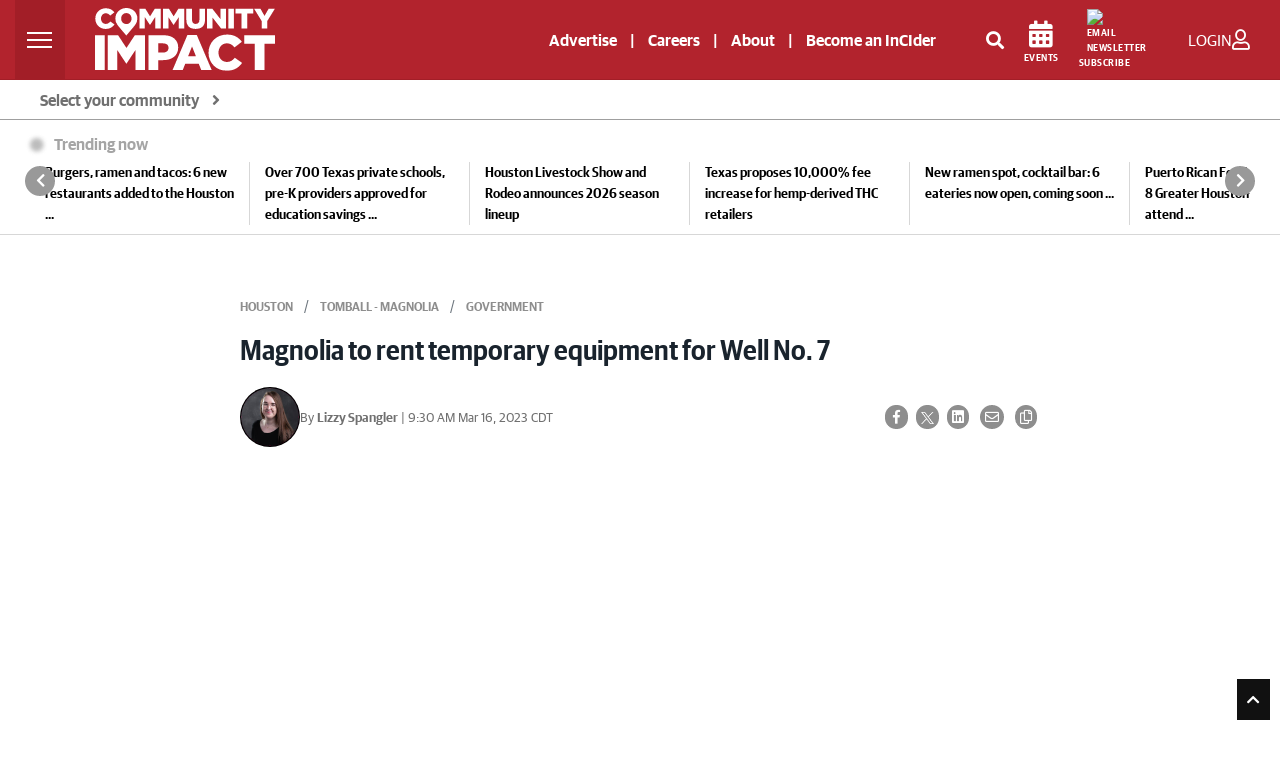

--- FILE ---
content_type: text/html; charset=UTF-8
request_url: https://communityimpact.com/houston/tomball-magnolia/government/2023/03/16/magnolia-to-rent-temporary-equipment-for-well-no-7/
body_size: 49852
content:
<!DOCTYPE html>
<html lang="en">

<head>
    	<title>Magnolia to rent temporary equipment for Well No. 7 | Community Impact</title>
<link rel="icon" type="image/png" href="/theme_community_impact/images/favicon.ico" />

    <meta http-equiv="Content-Type" content="text/html;charset=utf-8"/>

    <meta name="ROBOTS" content="index,follow"/>
<meta name="language" content="English"/>
<meta name="copyright" content="impact Newspaper"/>
<meta name="format-detection" content="telephone=no">

<meta name="viewport" content="width=device-width, initial-scale=1" />


        			<link rel="preload" as="image" href="https://cdn2.communityimpact.com/?url=https://communityimpact.com/uploads/images/2023/03/15/246786.jpg&amp;w=520&amp;q=95&amp;f=jpg" />
		        					<meta name="description" content="The temporary equipment is planned to be in place for three months." />
<meta name="keywords" content="Magnolia, city council, development, water, government" />
<meta name="Idkeywords" content="95444" />
<meta name="pageType" content="article" />
<meta name="url" content="https://communityimpact.com/houston/tomball-magnolia/government/2023/03/16/magnolia-to-rent-temporary-equipment-for-well-no-7/" />
<meta name="datePublished" content="2023-03-16 09:30:00" />
<meta name="dateModified" content="2023-03-16 09:30:00" />
<meta name="author" content="Lizzy Spangler" />
<meta name="inLanguage" content="en" />
<meta property="fb:app_id" content="2145298395765197" />
<meta property="og:url" content="https://communityimpact.com/houston/tomball-magnolia/government/2023/03/16/magnolia-to-rent-temporary-equipment-for-well-no-7/" />
<meta property="og:title" content="Magnolia to rent temporary equipment for Well No. 7" />
<meta property="og:description" content="The temporary equipment is planned to be in place for three months." />
<meta property="og:type" content="article" />
<meta property="og:locale" content="en_GB" />
<meta property="og:site_name" content="Community Impact" />
<meta property="article:published_time" content="2023-03-16 09:30:00" />
<meta property="article:author" content="Lizzy Spangler" />
<meta property="article:section" content="Houston " />
<meta name="twitter:card" content="summary_large_image" />
<meta name="twitter:title" content="Magnolia to rent temporary equipment for Well No. 7" />
<meta name="twitter:description" content="The temporary equipment is planned to be in place for three months." />
<meta property="og:image" content="https://communityimpact.com/uploads/images/2023/03/15/246786.jpg" />
<meta name="twitter:image" content="https://communityimpact.com/uploads/images/2023/03/15/246786.jpg" />
<meta name="thumbnailUrl" content="https://communityimpact.com/uploads/images/2023/03/15/246786.jpg" />
<meta property="og:image:width" content="600" />
<meta property="og:image:height" content="315" />
<meta itemprop="identifier" content="69398" />
<meta itemprop="headline" content="Magnolia to rent temporary equipment for Well No. 7" />
<meta itemprop="pageType" content="article" />
<meta itemprop="articleSection" content="Houston" />
<meta itemprop="datePublished" content="2023-03-16 09:30:00" />
<meta itemprop="dateModified" content="2023-03-15 14:18:39" />
<meta itemprop="url" content="69398" />
<meta itemprop="inLanguage" content="en" />
<meta itemprop="author" content="Lizzy Spangler" />
<meta itemprop="image" content="https://communityimpact.com/uploads/images/2023/03/15/246786.jpg" />
<meta itemprop="publisher" content="Community Impact" />
<meta property="mrf:sections" content="Houston ">
<meta property="mrf:tags" content="sub-section:Tomball - Magnolia " />
<meta property="mrf:authors" content="Lizzy Spangler" />
<link href="https://communityimpact.com/houston/tomball-magnolia/government/2023/03/16/magnolia-to-rent-temporary-equipment-for-well-no-7/" rel="canonical" >

<script type="application/ld+json">
        {
            "@context": "https://schema.org",
            "@type": "NewsArticle",
            "dateCreated": "2023-03-16T09:30:00-05:00",
            "datePublished": "2023-03-16T09:30:00-05:00",
            "dateModified": "2023-03-15T14:18:39-05:00",
            "url": "https://communityimpact.com/houston/tomball-magnolia/government/2023/03/16/magnolia-to-rent-temporary-equipment-for-well-no-7/",
            "headline": "Magnolia to rent temporary equipment for Well No. 7",
            "description": "The temporary equipment is planned to be in place for three months.",
            "keywords": "Magnolia, city council, development, water, government",
            "inLanguage": "en",
            "mainEntityOfPage":{
              "@type": "WebPage",
              "@id": "https://communityimpact.com/houston/tomball-magnolia/government/2023/03/16/magnolia-to-rent-temporary-equipment-for-well-no-7/"
            },
            "thumbnailUrl": "https://communityimpact.com/uploads/images/2023/03/15/246786.jpg",
            "image": {
              "@type": "ImageObject",
              "url": "https://communityimpact.com/uploads/images/2023/03/15/246786.jpg"
            },
            "articleBody": "The temporary equipment is planned to be in place for three months.",
            "author": {
              "@type": "Person",
              "name": "Lizzy Spangler"
            },
            "publisher": {
              "@type": "Organization",
              "name": "Community Impact",
              "url": "https://communityimpact.com",
              "sameAs": ["https://www.facebook.com/CommunityImpact","https://instagram.com/communityimpactnews/","https://twitter.com/impactnews","https://www.youtube.com/channel/UCJZrAUVRimhEsKkfHco0-lg"],
              "logo": {
                "@type": "ImageObject",
                "url": "https://communityimpact.com/theme_community_impact/images/CI-Logo-2022-Website-White.svg",
                "width": "203",
                "height": "64"
              }
            },
            "copyrightHolder": {
              "@type": "Organization",
              "name": "Community Impact",
              "url": "https://communityimpact.com"
            }

        }
    </script>		    

    <!-- CSRF Token -->
    <meta name="csrf-token" content="INWYcOtkfB9JVTYp9fKeQNrQqw0xox88g3Sxu5yx">

    <!--First Lines JS-->
    
    <!-- THEME JS links -->
    <script src="https://cdn.broadstreetads.com/init-2.min.js" async></script>
<script>
window.broadstreet = window.broadstreet || { run: [] };
window.broadstreet.run.push(function() {
  broadstreet.loadNetworkJS(9296)
});
</script>
<script src="https://flux.broadstreet.ai/emit/9296.js" async></script>
   


<script type="text/javascript">
!function(){"use strict";function e(e){var t=!(arguments.length>1&&void 0!==arguments[1])||arguments[1],c=document.createElement("script");c.src=e,t?c.type="module":(c.async=!0,c.type="text/javascript",c.setAttribute("nomodule",""));var n=document.getElementsByTagName("script")[0];n.parentNode.insertBefore(c,n)}!function(t,c){!function(t,c,n){var a,o,r;n.accountId=c,null!==(a=t.marfeel)&&void 0!==a||(t.marfeel={}),null!==(o=(r=t.marfeel).cmd)&&void 0!==o||(r.cmd=[]),t.marfeel.config=n;var i="https://sdk.mrf.io/statics";e("".concat(i,"/marfeel-sdk.js?id=").concat(c),!0),e("".concat(i,"/marfeel-sdk.es5.js?id=").concat(c),!1)}(t,c,arguments.length>2&&void 0!==arguments[2]?arguments[2]:{})}(window,5830,{} /* Config */)}();
</script>


<!-- START FOUANALYTICS EMBED CODE -->
<script src="https://api.fouanalytics.com/api/init-7556vtj5hciamc47fr7r.js" data-cfasync="false" async></script>
<noscript><img src="https://api.fouanalytics.com/api/noscript-7556vtj5hciamc47fr7r.gif"></noscript>
<!-- END FOUANALYTICS EMBED CODE -->

<script id="Osano" src="https://cmp.osano.com/sFkyU4nx5O/19a4235c-0133-477d-a2c0-36d16a7eaa76/osano.js"></script>


<script type="module" src="https://embed.direqt.ai/embed.js?id=68232f4cf519342d760b7a19" async></script>
 


<script async src="https://js.convertflow.co/production/websites/78271.js"></script>

<!-- Cloudflare Web Analytics -->
<script defer src='https://static.cloudflareinsights.com/beacon.min.js' data-cf-beacon='{"token": "908be4c6929b47349f69a309b35238d5"}'></script>


<script>
    function setCookie(cname, cvalue, exdays) {
        var d = new Date();
        d.setTime(d.getTime() + (exdays * 24 * 60 * 60 * 1000));
        var expires = "expires=" + d.toUTCString();
        document.cookie = cname + "=" + cvalue + ";" + expires + ";path=/";
    }

    function getCookie(cname) {
        var name = cname + "=";
        var ca = document.cookie.split(';');
        for (var i = 0; i < ca.length; i++) {
            var c = ca[i];
            while (c.charAt(0) == ' ') {
                c = c.substring(1);
            }
            if (c.indexOf(name) == 0) {
                return c.substring(name.length, c.length);
            }
        }
        return "";
    }
</script>



    <!-- CSS -->
        <!-- Common CSS links -->
    <!-- REQUIRED CSS -->
<!--<link type="text/css" rel="stylesheet" href="/theme_metro/css/bootstrap/bootstrap-select.min.css"/>-->
<!-- <link href="https://fonts.googleapis.com/css?family=Lato:300,300i,400,400i,700,700i,900,900i" rel="stylesheet"> -->
    <!-- THEME CSS links -->
    <link rel="preload" href="/theme_community_impact/css/bootstrap.min.css?v=4" as="style"  onload="this.onload=null;this.rel='stylesheet'" crossorigin>
<link rel="stylesheet" type="text/css" media="screen" href="" />


<link rel="preload" href="https://fonts.googleapis.com/css?family=Open+Sans:300,400,600,700,800&display=swap" as="style" onload="this.onload=null;this.rel='stylesheet'" accesskey="" integrity="sha384-B4dIYHKNBt8Bc12p+WXckhzcICo0wtJAoU8YZTY5qE0Id1GSseTk6S+L3BlXeVIU" crossorigin />
<noscript><link href="https://fonts.googleapis.com/css2?family=Open+Sans:300,400,600,700,800&display=swap" rel="stylesheet" type="text/css"/></noscript>

<link rel="preload" type="text/css" href="https://cdnjs.cloudflare.com/ajax/libs/leaflet/1.5.1/leaflet.css" as="style" onload="this.onload=null;this.rel='stylesheet'" integrity="sha512-xwE/Az9zrjBIphAcBb3F6JVqxf46+CDLwfLMHloNu6KEQCAWi6HcDUbeOfBIptF7tcCzusKFjFw2yuvEpDL9wQ==" crossorigin />
<noscript>
	<link rel="stylesheet" href="https://cdnjs.cloudflare.com/ajax/libs/leaflet/1.5.1/leaflet.css" integrity="sha512-xwE/Az9zrjBIphAcBb3F6JVqxf46+CDLwfLMHloNu6KEQCAWi6HcDUbeOfBIptF7tcCzusKFjFw2yuvEpDL9wQ==" crossorigin>
</noscript>

<link rel="preload" href="/theme_community_impact/css/GuardianSans-Bold-Web.woff2" as="font" type="font/woff2" crossorigin>
<link rel="preload" href="/theme_community_impact/css/GuardianSans-Semibold-Web.woff2" as="font" type="font/woff2" crossorigin>
<link rel="preload" href="/theme_community_impact/css/GuardianSans-RegularIt-Web.woff2" as="font" type="font/woff2" crossorigin>
<link rel="preload" href="/theme_community_impact/css/GuardianSans-Regular-Web.woff2" as="font" type="font/woff2" crossorigin>
<link rel="preload" href="/theme_community_impact/css/GuardianSansNarrow-Semibold-Web.woff2" as="font" type="font/woff2" crossorigin>

<link rel="preload" href="/theme_community_impact/webfonts/fa-brands-400.woff2" as="font" type="font/woff2" crossorigin>
<link rel="preload" href="/theme_community_impact/webfonts/fa-regular-400.woff2" as="font" type="font/woff2" crossorigin>
<link rel="preload" href="/theme_community_impact/webfonts/fa-solid-900.woff2" as="font" type="font/woff2" crossorigin>

<link rel="stylesheet" href="/theme_community_impact/webfonts/fontawesome-all-5.5.0.min.css" defer>
				<link rel="shortcut icon" href="https://communityimpact.com/theme_community_impact/images/CI-Local-Pin-News.png">
	
<link rel="preload" type="text/css" href="/theme_community_impact/css/glider.css" as="style" onload="this.onload=null;this.rel='stylesheet'" crossorigin>
<link href="/theme_community_impact/css/zeynep.css" rel="stylesheet"/>
<!-- <link rel="preload" href="/theme_community_impact/css/cicom.css?vr=4" as="style" onload="this.onload=null;this.rel='stylesheet'" crossorigin> -->
	<style>
		/**
 * Owl Carousel v2.3.4
 * Copyright 2013-2018 David Deutsch
 * Licensed under: SEE LICENSE IN https://github.com/OwlCarousel2/OwlCarousel2/blob/master/LICENSE
 */
.owl-carousel,.owl-carousel .owl-item{-webkit-tap-highlight-color:transparent;position:relative}.owl-carousel{display:none;width:100%;z-index:1}.owl-carousel .owl-stage{position:relative;-ms-touch-action:pan-Y;touch-action:manipulation;-moz-backface-visibility:hidden}.owl-carousel .owl-stage:after{content:".";display:block;clear:both;visibility:hidden;line-height:0;height:0}.owl-carousel .owl-stage-outer{position:relative;overflow:hidden;-webkit-transform:translate3d(0,0,0)}.owl-carousel .owl-item,.owl-carousel .owl-wrapper{-webkit-backface-visibility:hidden;-moz-backface-visibility:hidden;-ms-backface-visibility:hidden;-webkit-transform:translate3d(0,0,0);-moz-transform:translate3d(0,0,0);-ms-transform:translate3d(0,0,0)}.owl-carousel .owl-item{min-height:1px;float:left;-webkit-backface-visibility:hidden;-webkit-touch-callout:none}.owl-carousel .owl-item img{display:block;width:100%}.owl-carousel .owl-dots.disabled,.owl-carousel .owl-nav.disabled{display:none}.no-js .owl-carousel,.owl-carousel.owl-loaded{display:block}.owl-carousel .owl-dot,.owl-carousel .owl-nav .owl-next,.owl-carousel .owl-nav .owl-prev{cursor:pointer;-webkit-user-select:none;-khtml-user-select:none;-moz-user-select:none;-ms-user-select:none;user-select:none}.owl-carousel .owl-nav button.owl-next,.owl-carousel .owl-nav button.owl-prev,.owl-carousel button.owl-dot{background:0 0;color:inherit;border:none;padding:0!important;font:inherit}.owl-carousel.owl-loading{opacity:0;display:block}.owl-carousel.owl-hidden{opacity:0}.owl-carousel.owl-refresh .owl-item{visibility:hidden}.owl-carousel.owl-drag .owl-item{-ms-touch-action:pan-y;touch-action:pan-y;-webkit-user-select:none;-moz-user-select:none;-ms-user-select:none;user-select:none}.owl-carousel.owl-grab{cursor:move;cursor:grab}.owl-carousel.owl-rtl{direction:rtl}.owl-carousel.owl-rtl .owl-item{float:right}.owl-carousel .animated{animation-duration:1s;animation-fill-mode:both}.owl-carousel .owl-animated-in{z-index:0}.owl-carousel .owl-animated-out{z-index:1}.owl-carousel .fadeOut{animation-name:fadeOut}@keyframes fadeOut{0%{opacity:1}100%{opacity:0}}.owl-height{transition:height .5s ease-in-out}.owl-carousel .owl-item .owl-lazy{opacity:0;transition:opacity .4s ease}.owl-carousel .owl-item .owl-lazy:not([src]),.owl-carousel .owl-item .owl-lazy[src^=""]{max-height:0}.owl-carousel .owl-item img.owl-lazy{transform-style:preserve-3d}.owl-carousel .owl-video-wrapper{position:relative;height:100%;background:#000}.owl-carousel .owl-video-play-icon{position:absolute;height:80px;width:80px;left:50%;top:50%;margin-left:-40px;margin-top:-40px;background:url(owl.video.play.png) no-repeat;cursor:pointer;z-index:1;-webkit-backface-visibility:hidden;transition:transform .1s ease}.owl-carousel .owl-video-play-icon:hover{-ms-transform:scale(1.3,1.3);transform:scale(1.3,1.3)}.owl-carousel .owl-video-playing .owl-video-play-icon,.owl-carousel .owl-video-playing .owl-video-tn{display:none}.owl-carousel .owl-video-tn{opacity:0;height:100%;background-position:center center;background-repeat:no-repeat;background-size:contain;transition:opacity .4s ease}.owl-carousel .owl-video-frame{position:relative;z-index:1;height:100%;width:100%}/**
 * Owl Carousel v2.3.4
 * Copyright 2013-2018 David Deutsch
 * Licensed under: SEE LICENSE IN https://github.com/OwlCarousel2/OwlCarousel2/blob/master/LICENSE
 */
.owl-theme .owl-dots,.owl-theme .owl-nav{text-align:center;-webkit-tap-highlight-color:transparent}.owl-theme .owl-nav{margin-top:10px}.owl-theme .owl-nav [class*=owl-]{color:#FFF;font-size:14px;margin:5px;padding:4px 7px;background:#D6D6D6;display:inline-block;cursor:pointer;border-radius:3px}.owl-theme .owl-nav [class*=owl-]:hover{background:#869791;color:#FFF;text-decoration:none}.owl-theme .owl-nav .disabled{opacity:.5;cursor:default}.owl-theme .owl-nav.disabled+.owl-dots{margin-top:10px}.owl-theme .owl-dots .owl-dot{display:inline-block;zoom:1}.owl-theme .owl-dots .owl-dot span{width:10px;height:10px;margin:5px 7px;background:#D6D6D6;display:block;-webkit-backface-visibility:visible;transition:opacity .2s ease;border-radius:30px}.owl-theme .owl-dots .owl-dot.active span,.owl-theme .owl-dots .owl-dot:hover span{background:#869791}	</style>

<style>
	.layout-ratio{width:100%;position:relative;object-fit:cover;height: 0;padding-bottom: 67%}.layout-ratio img{width:100%;height:100%!important;position:absolute;top: 0;}.owl-nav{position:absolute;top:calc(50% - 12px);width:100%}.owl-nav svg{background-color: white;border-radius: 50%;}.owl-nav .owl-prev,.owl-nav .owl-next{position:absolute;display:inline-block}.owl-nav .owl-next{right:10px}.owl-nav .owl-prev{left:10px}.owl-theme .owl-nav [class*=owl-]{background-color: transparent !important;}
    img.lazy{opacity:0;transition: opacity 400ms ease-in-out 0s;}img.loaded,img.error{opacity:1;transition: opacity 400ms ease-in-out 0s;}
@font-face {font-family: 'Guardian Sans Web';src: url('/theme_community_impact/css/GuardianSans-Bold-Web.woff2') format('woff2'),url('/theme_community_impact/css/GuardianSans-Bold-Web.woff') format('woff');font-weight:  700;font-style:   normal;font-stretch: normal;font-display:swap;}@font-face {font-family: 'Guardian Sans Web';src: url('/theme_community_impact/css/GuardianSans-Semibold-Web.woff2') format('woff2'),url('/theme_community_impact/css/GuardianSans-Semibold-Web.woff') format('woff');font-weight:  600;font-style:   normal;font-stretch: normal;font-display:swap;}@font-face {font-family: 'Guardian Sans Web';src: url('/theme_community_impact/css/GuardianSans-RegularIt-Web.woff2') format('woff2'),url('/theme_community_impact/css/GuardianSans-RegularIt-Web.woff') format('woff');font-weight:  400;font-style:   italic;font-stretch: normal;font-display:swap;}@font-face {font-family: 'Guardian Sans Web';src: url('/theme_community_impact/css/GuardianSans-Regular-Web.woff2') format('woff2'),url('/theme_community_impact/css/GuardianSans-Regular-Web.woff') format('woff');font-weight:  400;font-style:   normal;font-stretch: normal;font-display:swap;}@font-face {font-family: 'Guardian Sans Narrow Web';src: url('/theme_community_impact/css/GuardianSansNarrow-Semibold-Web.woff2') format('woff2'),url('/theme_community_impact/css/GuardianSansNarrow-Semibold-Web.woff') format('woff');font-weight:  600;font-style:   normal;font-stretch: normal;font-display:swap;}body{color:#555;font-size:.9rem;font-family: 'Guardian Sans Web';font-weight: 400;font-style: normal;font-stretch: normal;}.impact-red{color:#B2232D;font-weight:700;margin-top:10px}a,a:hover{color:#B2232D}hr{margin-top:1.5rem;margin-bottom:1.5rem}ol,ul{list-style:none}.mobile-only{display:none;}.page-link{color:#B2232D}.pagination .page-link{border:0;background:#ebebeb;border-radius:0;margin:0 2px;color:#676767;font-size:12px}.pagination .page-link:hover{background:#B2232D;color:#fff}.btn-link{font-weight:400;color:#B2232D;background-color:transparent}.btn-link:hover{color:#B2232D;text-decoration:underline;background-color:transparent;border-color:transparent}.btn-primary{color:#000;background-color:transparent;border-color:#000;border-radius:0}.btn-primary-red{color:#fff;background-color:#B2232D;border-radius:0}.btn-primary-red:hover{color:#fff;background-color:#7e261e;border-radius:0}.btn.latest-edition{color:#000;text-transform:uppercase;text-align:right;width:100%;font-size:12px;font-weight:600}.btn.latest-edition:hover{text-decoration:underline}.btn-outline-primary{color:#000;background-color:transparent;background-image:none;border-color:#000;border-radius:0}.page-item.active .page-link{z-index:1;color:#fff;background-color:#B2232D;border-color:#B2232D}.btn-outline-primary:hover{color:#fff!important;background-color:#333;border-color:#333}.page-link:hover{z-index:2;color:#B2232D;text-decoration:none;background-color:#e9ecef;border-color:#dee2e6}.btn-primary:hover{color:#fff;background-color:#333;border-color:#333}.btn-primary:not(:disabled):not(.disabled).active,.btn-primary:not(:disabled):not(.disabled):active,.show>.btn-primary.dropdown-toggle{color:#fff;background-color:#333;border-color:#333}.btn-outline-primary:not(:disabled):not(.disabled).active,.btn-outline-primary:not(:disabled):not(.disabled):active,.show>.btn-outline-primary.dropdown-toggle{color:#fff;background-color:#8e0000;border-color:#8e0000}.btn-submit{color:#fff;background-color:#4d4d4d;border-color:#4d4d4d;border-radius:0;font-weight:bold}.btn-submit:hover{color:#fff;background-color:#2d2d2d;border-color:#2d2d2d;border-radius:0;font-weight:bold}.social-icons{font-size:20px}.social-icons a:hover{opacity:.7}.social-icons .facebook{color:#3b5998}.social-icons .twitter{color:#55acee}.social-icons .mail{color:#444}.category-title{position:absolute;top:0;left:0;background:#B2232D;color:#fff;font-size:12px;padding:2px 5px;min-width:80px;min-height:20px;text-align:center}.impact-article .category-title{display:none!important}.impact-article .blog-post.mt-3{margin-top:0!important}.impact-article .sponsored-article-label{display:inline-block;background:#B2232D;color:#fff;font-size:12px;text-transform:uppercase;padding:2px 5px;margin-bottom:15px}.category-title a{color:#fff;text-transform:uppercase}.sidebar-header{background:#4d4d4d;color:#fff;text-transform:uppercase;font-size:13px;padding:7px 14px}.sidebar-content{background:#eee;padding:15px}#accordion .card div{width:100%}.metro-accordion{position:absolute;z-index:9999;width:100%;top:45px;text-align:left;border:1px solid #e0e1e2}.community-card{background:#fff}.community-card-header{-webkit-transition:background-color 1s ease-out;-moz-transition:background-color 1s ease-out;-o-transition:background-color 1s ease-out;transition:background-color 1s ease-out;background:#e0e1e2;color:#000;padding:9px 15px;cursor:pointer;border-bottom:1px solid #fff;font-size:14px;font-weight:600}.community-card-header:hover{background:#ccc}#accordion{display:none}#accordion .community-card:last-child .community-card-header{border-bottom:0}.accordion-link{-webkit-transition:background-color 1s ease-out;-moz-transition:background-color 1s ease-out;-o-transition:background-color 1s ease-out;transition:background-color 1s ease-out;display:block;color:#000;font-size:13px;padding:9px 15px}.accordion-link:hover{background:#eee;text-decoration:none;color:#000}.accordion-link-main{color:#B2232D;font-weight:600}.accordion-link-main:hover{color:#B2232D}@media(max-width:767px){.card .w-50,.card .w-25,.card .w-75{width:100%!important}.mobile-only{display:block;}}.blog-main{}.blog-main .card{border:0;border-radius:0;margin-bottom:30px!important}.blog-main .card>.w-75.hero-img{max-width:400px;height:245px}.blog-main .card>.w-50.img-container{max-width:342px;height:228px}.blog-main .card .hero-txt{min-height:245px}.blog-main .card .feed-txt{min-height:228px;margin-top:0!important}.blog-main .card .no-image.feed-txt{min-height:inherit;margin-top:40px!important}.blog-main h5.impact-red{font-size:22px}@media(max-width:1199px){.blog-main .card>.w-75.hero-img{max-width:300px;height:184px}.blog-main .card .hero-txt{min-height:184px}.blog-main .card>.w-50.img-container{max-width:242px;height:161px}.blog-main .card .feed-txt{min-height:161px}.blog-main .card h3.txt-hero{font-size:24px}.blog-main .card h4.txt-container{font-size:20px}.blog-main .card .no-image.feed-txt{min-height:inherit}}@media  screen and (max-width:1199px) and (min-width:1042px){.col-lg-8.blog-main{max-width:63%}}@media  screen and (max-width:1041px) and (min-width:992px){.impact-third-main-widget .tax-fourpack .special-kicker-txt .d-flex{display:block!important}.impact-third-main-widget .tax-fourpack .special-kicker-txt .d-flex .date{display:block;margin-bottom:10px!important}}@media  screen and (max-width:1041px){.col-lg-8.blog-main{max-width:60%;flex:0 0 60%}.news-from{font-size:12px!important}}@media  screen and (max-width:991px){.col-lg-8.blog-main{max-width:100%;flex:0 0 100%}}@media(max-width:767px){.col-lg-8.blog-main{padding-left:0;padding-right:0}.blog-main .card>.w-75.hero-img{max-width:100%;height:184px;margin-bottom:20px}.blog-main .card>.w-50.img-container{max-width:100%;height:auto;margin-bottom:20px}.blog-main .card h3.txt-hero{font-size:24px}.blog-main .card h4.txt-container{font-size:20px}.blog-main .card .hero-txt{width:100%!important;margin-left:0!important;padding-left:15px;padding-right:15px;min-height:inherit}.blog-main .card .feed-txt{width:100%!important;margin-left:0!important;padding-left:15px;padding-right:15px;min-height:inherit}.blog-main .no-image{padding-top:0}.card .img-container .news-image img,.posts-list .news-image img{object-position:top center}.blog-main .card .no-image.feed-txt{min-height:inherit}.blog-main .card .news-image.kicker{height:100%!important;width:100%!important}.blog-main .card .kicker-txt{padding-left:15px;padding-right:15px;padding-top:15px;margin-left:0!important;min-height:inherit!important}.blog-main .card .no-image.kicker-txt{padding-left:15px;padding-right:15px;padding-top:0;margin-left:0!important;min-height:inherit}.blog-main h5.kicker-headline,.blog-main .impact-third-main-widget h5.impact-red,.blog-main .impact-third-main-widget .special-kicker-txt,.impact-third-main-widget .promo{padding-left:15px;padding-right:15px}.impact-third-main-widget .tax-fourpack .business-article-middle-img>.card.special-kicker-img{max-width:100%;height:232px;margin-bottom: 0!important;}.impact-third-main-widget .tax-fourpack .business-article-middle-img{margin-bottom:30px}.impact-third-main-widget .tax-fourpack .my-5{margin-bottom:0!important}.impact-third-main-widget .promo a{display:block;margin-top:20px}}.blog-main .card h4,.blog-main .card h3{font-weight: 600;font-family: 'Guardian Sans Narrow Web';font-style: normal;font-stretch: normal;line-height: 2rem;}.blog-main .no-image{padding:0;margin:0!important;margin-top:40px!important}.blog-main .most-recent .no-image{padding:0;margin:0!important;margin-top:0!important}.blog-main .most-recent .card .most-txt,.blog-main .card .kicker-txt{min-height:120px}.blog-main .most-recent .card .no-image.most-txt,.blog-main .card .no-image.kicker-txt{min-height:inherit}.blog-main .most-recent .card .img-container,.blog-main .card .img-container.kicker-container{width:inherit!important}.blog-main .most-recent .card .news-image,.blog-main .card .news-image.kicker{height:120px;width:180px}.blog-main hr{margin-bottom:30px!important}.news-image{min-height:120px;width:100%;height:100%;background-position:center center;background-repeat:no-repeat;background-size:cover}.blog-sidebar .news-image{min-height: auto;}#author{background:#f1f1f1;padding:20px}#author img{margin-right:15px;float:left;max-width:80px;max-height:152px}@media  screen and (max-width:767px){#author .a-body{font-size:12px}#author .a-name{font-size:14px!important}#author p{font-size:12px}}#author p{font-size:13px}#author .card{background:#f1f1f1;align-items:inherit}.author-name{font-weight:bold;font-size:14px}.author-twitter-icon a{color:#606569}.author-mail-icon a{color:#fff;background:#000;border-radius:20px;padding:5px;font-size:14px}.author-mail-icon a:hover{text-decoration:none}.img-desc{font-size:12px;color:#888!important;margin-top:10px}.news-main,.related{background-color:#f1f1f1}.related .related-mark{font-size:12px;font-weight:bold}.blog-sidebar p{font-size:14px;font-weight:600;color:#000}.blog-sidebar .mb-4{margin-bottom:30px!important}ul.posts-list{list-style:none;margin:0;padding:0}ul.posts-list li{border-bottom:1px solid #eee;display:block;padding:10px 0;width:100%}ul.posts-list li:last-child{border-bottom:0;padding-bottom:0}.posts-list a{text-align:left;min-height:80px;font-size:13px;width:100%;display:flex;align-items:center;justify-content:center;position:relative}.posts-list .news-image{width:100%;max-width:120px;height:80px;position:absolute;left:0}.posts-list .content{padding-left:130px;width:100%;display:block;min-height:inherit;font-size:12px;font-weight:600}.blog-header{line-height:1;border-bottom:1px solid #e5e5e5}.blog-header-logo{font-size:2.25rem}.blog-header-logo:hover{text-decoration:none}.display-4{font-size:2.5rem}@media(min-width:768px){.display-4{font-size:3rem}}.nav-scroller{position:relative;z-index:2;height:2.75rem;overflow-y:hidden}.nav-scroller .nav{display:-webkit-box;display:-ms-flexbox;display:flex;-ms-flex-wrap:nowrap;flex-wrap:nowrap;padding-bottom:1rem;margin-top:-1px;overflow-x:auto;text-align:center;white-space:nowrap;-webkit-overflow-scrolling:touch}.nav-scroller .nav-link{padding-top:.75rem;padding-bottom:.75rem;font-size:.875rem}.card{align-items:center}.card .date,.impact-third-main-widget .date{font-weight: 400;font-style: normal;font-stretch: normal;font-size: 13px;color: #707070!important;}.card p{font-size:14px;color:#000}.card-img-right{border-radius:0 3px 3px 0}.flex-auto{-ms-flex:0 0 auto;-webkit-box-flex:0;flex:0 0 auto}.h-250{height:250px}@media(min-width:768px){.h-md-250{height:250px}}.border-top{border-top:1px solid #e5e5e5}.border-bottom{border-bottom:1px solid #e5e5e5}.box-shadow{box-shadow:0 .25rem .75rem rgba(0,0,0,0.05)}.image-link{width:100%;height:100%;max-width:100%}.blog-title{margin-bottom:0;font-size:2rem;font-weight:400}.blog-description{font-size:1.1rem;color:#999}@media(min-width:40em){.blog-title{font-size:3.5rem}}@media  screen and (max-width:991px){.pagination{margin-bottom:30px}}@media  screen and (max-width:767px){.pagination{padding-left:15px;padding-right:15px}}.blog-pagination{margin-bottom:4rem}.blog-pagination>.btn{border-radius:2rem}.blog-post{margin-bottom:4rem}.blog-post-title{color:#19232d;font-size:1.75rem;line-height:2.5rem;font-weight:700;margin-bottom:1.25rem}.blog-post-meta{margin-bottom:1.25rem;color:#000;font-weight:400;font-size:12px}.blog-post-meta a{font-weight:bold;color:#B2232D}@media  screen and (max-width:991px){.footer-nav{padding-left:0!important;padding-right:0!important}.footer-nav ul.navbar-nav{width:100%}.footer-nav ul.navbar-nav li{border-bottom:1px solid #999}.footer-nav ul.navbar-nav li a{font-size:14px!important}}.blog-footer{padding:1.5rem 0;color:#fff;text-align:center;background-color:#000}.blog-footer p:last-child{margin-bottom:0}.blog-footer .copy{font-size:12px}.blog-footer a{font-size:13px;color:#fff}.blog-footer .social-icons a{font-size:18px;color:#fff}.comments-list{list-style:none;padding:0;font-size:13px}article.comment{margin-bottom:15px;background:#f8f9fa;padding:15px}#comments-toggle{color:#fff}.comment-author{font-weight:bold}.children{list-style:none}.back-to-impacts a{color:#3d3d3d}.community-breadcrumbs{background-color:#e9ecef;border-radius:.25rem;margin-bottom:5px}.community{border-radius:.25rem}.community a{color:#fff}.community ul{list-style:none;padding-left:10px;padding-top:10px}.community ul li{margin-bottom:10px;font-size:13px}.community .box{border-right:1px solid #555;margin-top:15px;margin-bottom:15px}.community .box:last-child{border-right:0}.community-title{padding:6px 10px}ol.breadcrumb{margin-bottom:5px}#communities-toggle{color:#000}#communities{display:none}.navbar-metro{padding:5px 1rem!important;border-radius:0;height:1.5rem}.search .col-md-12{margin-bottom:1px}.metro-top{flex-direction:row-reverse;align-items:center;justify-content:space-between;margin-top:50px}.news-from{font-size:14px;color:#19232d}.metro{font-weight:600;text-transform:uppercase;color:#fff;font-size:15px}.select-market{background:#fff;border-radius:15px;color:#000;text-transform:uppercase;width:209px;padding:0 10px;display:inline-block;cursor:pointer;min-height:35px;line-height:35px}#page-header .social-icons{padding-left:10px}#page-header>.container>.row{margin:0}.logo{padding-top:30px;padding-bottom:20px}.logo img{width:300px;height:128px}.top-links{font-size:13px}.top-links a{color:#343a40;margin-left:5px;margin-right:5px}.top-links a:last-child{margin-right:0}.top-links a:first-child{margin-left:0}.query,.query:focus{float:none;width:100%;padding:0 14px;height:35px;-moz-box-sizing:border-box;box-sizing:border-box;background:#3d3d3d;border:1px solid #eee;font-size:13px;color:#fff;text-transform:uppercase;border-radius:25px;box-shadow:none}.query::placeholder{color:#fff}@media(max-width:767px){#page-header{height:0}.logo{padding:0}.logo img{display:none}.search{text-align:center!important}.mobile{height:65px;border-top:10px solid #fff;border-bottom:10px solid #fff}.mobile-logo{display:block!important}.mobile-metro{left:95px!important;width:calc(100% - 240px)!important}}.headline-team{width:100%;background:url(/images/GroupThrive-color.jpg);background-position:center;background-repeat:no-repeat;background-size:cover;min-height:330px}@media(max-width:767px){.headline-team{min-height:135px}}.divider-container{max-width:1200px;margin:0 auto;min-height:135px}.divider-container h2{font-size:60px;text-transform:uppercase;text-align:center;padding:110px 20px 0 20px;color:#fff;font-weight:800}@media(max-width:767px){.divider-container h2{font-size:40px;padding:40px 10px 0 10px}#our-team .col-md-4.executive{flex:0 0 100%!important;max-width:100%!important}}#our-team .col-md-6.executive{height:400px;margin-bottom:8rem;position:relative}#our-team .col-md-6.executive .more{position:absolute;bottom:0;right:0;height:3em;left:215px;text-align:center;line-height:4em;background:#fff;background:linear-gradient(180deg,rgba(255,255,255,0) 0,rgba(255,255,255,1) 50%,rgba(255,255,255,1) 100%)}#our-team .col-md-4.executive{height:400px;margin-bottom:8rem;position:relative}@media(max-width:1036px){#our-team .col-md-4.executive{flex:0 0 50%;max-width:50%}#our-team .col-md-4.executive figure a{margin:0 auto!important}#our-team .col-md-4 .teambox{width:300px;margin:10px auto!important}}#our-team .col-md-4.executive p{max-width:195px;font-size:12px}#our-team .col-md-4.executive .more{position:absolute;bottom:0;right:0;height:3em;left:0;text-align:center;line-height:4em;background:#fff;background:linear-gradient(180deg,rgba(255,255,255,0) 0,rgba(255,255,255,1) 50%,rgba(255,255,255,1) 100%)}.executive figure{overflow:hidden;position:relative;margin-right:20px;margin-bottom:10px}#our-team .col-md-6.executive figure{float:none}#our-team .col-md-6.executive figure a{margin:0 auto!important}#our-team figure>a,#our-team figure>span{background-position:0 0;background-size:300px;width:300px;height:400px;filter:grayscale(0.9);position:relative;overflow:hidden!important;display:block;outline:none!important;padding:0!important;margin:0!important;vertical-align:bottom!important;border:none!important;text-decoration:none!important}#our-team figure>a:hover,#our-team figure>span:hover{background-position:0 -400px;filter:grayscale(0)}#our-team figcaption{display:none;position:absolute;overflow:hidden!important;width:100%;min-height:50px;background:rgba(0,0,0,0.7);color:#fff;margin:0!important;left:0;bottom:0;font-size:12px;opacity:1}#our-team .mb-4{margin-bottom:70px}#our-team .col-md-6 .teambox{width:300px;margin:10px auto}#our-team .col-md-4 .teambox{width:300px;margin:10px 0}#our-team .email a{color:#fff}#our-team .dv-member-name{color:#B2232D;font-weight:600;font-size:20px}#our-team .position-title{font-size:16px;line-height:22px;color:#555;font-weight:600}#our-team .position-title:last-of-type{font-size:16px;line-height:22px;color:#555;font-weight:normal}.dv-member-desc{padding:5px}.ptitle{font-size:10px}.ptitle.email{font-size:9px}.member-info{margin-bottom:3px}#our-team .col-auto{padding-bottom:15px}.cta.filter .btn{margin-bottom:4px}#locations{display:none}#our-team h1,#our-team h2,#our-team h3,#our-team h4,#our-team h5,#our-team h6{font-family:inherit;color:#B2232D}#our-team h3{font-weight:700;margin-bottom:30px;margin-top:10px}.headline-team h2{font-family:inherit}#staff figure{overflow:hidden;position:relative}#staff figure a{background-position:0 0;background-size:195px;width:195px;height:260px;filter:grayscale(1);-webkit-filter:grayscale(1);-moz-filter:grayscale(1);-o-filter:grayscale(1);-ms-filter:grayscale(1);-webkit-transition:opacity .5s;-moz-transition:opacity .5s;-o-transition:opacity .5s}#staff figure a{position:relative;overflow:hidden!important;display:block;outline:none!important;padding:0!important;margin:0!important;vertical-align:bottom!important;border:none!important;text-decoration:none!important}#staff figure a:hover{background-position:0 -260px;filter:grayscale(0);-webkit-filter:grayscale(0);-moz-filter:grayscale(0);-o-filter:grayscale(0);-ms-filter:grayscale(0)}#staff figcaption{position:absolute;overflow:hidden!important;width:100%;min-height:50px;background:rgba(0,0,0,0.7);color:#fff;margin:0!important;left:0;bottom:0;font-size:12px;opacity:1}#staff figure a{background-position:0 0;background-size:170px;width:170px;height:226px;filter:grayscale(1);-webkit-filter:grayscale(1);-moz-filter:grayscale(1);-o-filter:grayscale(1);-ms-filter:grayscale(1);-webkit-transition:opacity .5s;-moz-transition:opacity .5s;-o-transition:opacity .5s}#staff figure a{position:relative;overflow:hidden!important;display:block;outline:none!important;padding:0!important;margin:0!important;vertical-align:bottom!important;border:none!important;text-decoration:none!important}#staff figure a:hover{background-position:0 -226px;filter:grayscale(0);-webkit-filter:grayscale(0);-moz-filter:grayscale(0);-o-filter:grayscale(0);-ms-filter:grayscale(0)}#staff .email a{background-position:0 0;background-size:0;width:100%;height:inherit;filter:inherit;-webkit-filter:none;color:#fff;background-color:transparent}#our-team figcaption{padding:5px}.position-title{font-size:10px}#staff .col-auto{padding-bottom:15px}.cta.filter .btn{margin-bottom:4px;padding:5px 10px;margin:0 5px 0 0}#locations{display:none}#locations-toggle{margin-bottom:20px;padding:10px}#staff h1,#staff h2,#staff h3,#staff h4,#staff h5,#staff h6{font-family:inherit;color:#B2232D}.headline-team h2{font-family:inherit}#staff #connect-with-us a{color:#3d3d3d}#staff #connect-with-us h1,#staff #connect-with-us h2,#staff #connect-with-us h3,#staff #connect-with-us h4,#staff #connect-with-us h5,#staff #connect-with-us h6{color:#3d3d3d}.headline-contact{width:100%;background:url("https://communityimpact.com/wp-content/themes/ci_old/images/Contact.png");background-position:center;background-repeat:no-repeat;background-size:cover;min-height:228px}#corporate-contact #contact .contact-info{display:block}#corporate-contact #contact .col-md-4{text-align:center;padding:10px;max-width:30%;display:inline-block}#corporate-contact #contact .col-md-4 p{color:#000;margin:0 10px 20px 10px}#corporate-contact #contact .col-md-4 a.a_btn,#corporate-contact #contact .col-lg-4 a.a_btn{border:1px solid #323232;padding:10px;text-transform:uppercase;color:#323232;font-weight:400;display:inline-block;min-width:250px;transition:all 600ms ease-in-out;-webkit-transition:all 600ms ease-in-out;-moz-transition:all 600ms ease-in-out;-o-transition:all 600ms ease-in-out}#corporate-contact #contact .col-md-4 a.a_btn:hover{background:#323232;color:#fff;text-decoration:none}#corporate-contact #contact h4.impact-red{margin:20px 0}@media(max-width:767px){.headline-contact{min-height:135px}}.headline-contact h2{font-family:inherit}#contact h1,#contact h2,#contact h3,#contact h4,#contact h5,#contact h6{font-family:inherit}.contact-info h5{margin-top:20px}.contact-info a{color:#3d3d3d}#contact a{color:#3d3d3d}.headline-subscription{width:100%;background:url(https://communityimpact.com/wp-content/themes/ci_old/images/Communities.png);background-position:center;background-repeat:no-repeat;background-size:cover;min-height:228px}@media(max-width:767px){.headline-subscription{min-height:135px}}.headline-subscription h2{font-family:inherit}#subscription h1,#subscription h2,#subscription h3,#subscription h4,#subscription h5,#subscription h6{font-family:inherit}.corporate-advertise .headline-advertise{width:100%;min-height:450px}@media(max-width:767px){.headline-advertise{min-height:250px}}.headline-advertise h2{font-family:inherit}#advertise_with_us h1,#advertise_with_us h2,#advertise_with_us h3,#advertise_with_us h4,#advertise_with_us h5,#advertise_with_us h6{font-family:inherit}#advertise_with_us h6{font-weight:700;color:#000}.headline-circulation{width:100%;background:url(https://communityimpact.com/wp-content/themes/ci_old/images/Communities.png);background-position:center;background-repeat:no-repeat;background-size:cover;min-height:228px}@media(max-width:767px){.headline-circulation{min-height:135px}}.headline-circulation h2{font-family:inherit}#circulation h1,#circulation h2,#circulation h3,#circulation h4,#circulation h5,#circulation h6{font-family:inherit}#newsletter h1,#newsletter h2,#newsletter h3,#newsletter h4,#newsletter h5,#newsletter h6{font-family:inherit}#newsletter .cb-main{padding-top:5px;padding-bottom:5px;padding-left:25px}#newsletter .cb-child{padding-left:45px}.headline-careers{width:100%;background:url(https://communityimpact.com/theme_community_impact/images/CareerLandingPage.jpg);background-position:center;background-repeat:no-repeat;background-size:cover;min-height:330px}.headline-careers h2{font-family:inherit;display:inline-block}#careers h1,#careers h2,#careers h3,#careers h4,#careers h5,#careers h6{font-family:inherit}.careers-box h4{font-family:inherit}.careers-box .col{padding:10px 30px}.careers_btn{border:1px solid #fff;padding:10px;text-transform:uppercase;color:#fff;font-weight:400;display:inline-block;position:relative;top:-15px;transition:all 600ms ease-in-out;-webkit-transition:all 600ms ease-in-out;-moz-transition:all 600ms ease-in-out;-o-transition:all 600ms ease-in-out}.careers_btn:hover{background:#fff;color:#323232}#corporate-careers .owl-nav{text-align:center;font-size:30px}#corporate-careers .owl-carousel .owl-nav button.owl-next,.owl-carousel .owl-nav button.owl-prev,.owl-carousel button.owl-dot{padding:0 10px!important}#corporate-careers .owl-carousel .owl-dots{display:none!important}@media(max-width:767px){.headline-careers{min-height:135px}.headline-careers h2{display:block}.careers_btn{top:0}.careers-box .col{flex:auto}}.bg-gray{background-color:#d9d9d9}.bg-dark{background-color:#4d4d4d!important}.bg-red{background-color:#9f2214;color:#fff}.navbar{padding:0 1rem;min-height:45px}.navbar>.container,#navbars,#navbars .navbar-nav{min-height:45px;line-height:29px}ul.navbar-nav li>.form-inline{min-height:45px}.navbar-dark .navbar-nav .nav-link{color:#fff}li.nav-item:hover{background-color:#5d5d5d}.navbar-dark .navbar-nav .nav-link:hover{color:#fff}nav.desktop #navbars>ul>li:nth-child(8){background-color:#5d5d5d!important}@media(max-width:1199px){.navbar-dark .navbar-nav .nav-link{font-size:.7rem}}@media(max-width:991px){.metro-top{margin-top:0;display:block!important}.search,.logo{text-align:center!important}.mobile-nav ul.navbar-nav>li:nth-child(8){background-color:#5d5d5d!important}}#privacy-terms{text-align:justify}#privacy-terms h1{font-family:inherit;font-size:24px;font-weight:600}#privacy-terms h2{font-family:inherit;font-size:30px}#print-archives h5.impact-red{font-weight:700;text-transform:uppercase;font-size:22px}#print-archives p{color:#000}#print-archives ol{padding:0}#print-archives ol.months{margin:0;padding:0;margin-top:20px}#print-archives ol.months li.archive{width:248px;position:relative;margin:0 20px 20px 0;display:inline-block;border:1px solid #d9d9d9}#print-archives ol.years{margin-top:30px;padding:0}#print-archives ol.years li{display:inline-block;margin-bottom:5px;margin-right:10px}#print-archives ol.years li a.active{background-color:#000;border:0;color:#fff}#print-archives ol.months li.archive .month{background:rgba(0,0,0,0.8);color:#fff;position:absolute;bottom:0;width:100%;padding:5px 10px;text-align:center;text-transform:uppercase;white-space:nowrap}#print-archives ul{margin-top:20px;padding-left:20px;margin-bottom:100px}#print-archives ul li a{font-weight:600}#print-archives .ad-type{margin:30px auto;box-shadow: rgba(149, 157, 165, 0.2) 0px 5px 20px;width:max-content}@media(max-width:767px){#print-archives ol.months{text-align:center}}.impact-third-main-widget .business-article-big-img{margin-bottom:30px}.impact-third-main-widget .tax-fourpack .my-5{margin-top:0;margin-bottom:0}.impact-third-main-widget .tax-fourpack .business-article-middle-img>.card{overflow:hidden;position:relative;display:block;max-width:100%;height:228px;margin-bottom:10px!important;}.impact-third-main-widget .tax-fourpack .img-fluid{position:absolute;object-fit:cover;width:100%;height:100%}section#look{width:100%;text-align:center;background:url(https://communityimpact.com/wp-content/themes/smart-mag/images/generic.png) #000;background-position:inherit;background-repeat:no-repeat;background-attachment:inherit;background-size:cover;padding-top:27%;position:relative}a#circulation{text-decoration:none!important}.counter{font-size:60px;font-weight:bold;color:#B2232D;margin:10px}.block-title{font-size:20px;display:inline-block;color:#B2232D;line-height:26px;font-weight:bold}.divider-mission{width:100%;background:url(https://communityimpact.com/wp-content/themes/ci_old/images/MissionLandscape.png);background-position:center;background-repeat:no-repeat;background-size:cover;min-height:228px}.divider-container h4{font-family:inherit;font-size:27px;text-transform:uppercase;text-align:center;color:#fff;font-weight:800;padding:74px 20px}p.title{font-size:20px;font-weight:bold;color:#B2232D;line-height:normal}@media(max-width:767px){.border-right{border-right:0!important}}section#team{width:100%;text-align:center;background:url(https://communityimpact.com/wp-content/themes/ci_old/images/JoinOurTeam.jpg);background-repeat:no-repeat;background-attachment:inherit;background-size:cover;padding-top:15%;position:relative;margin-bottom:-20px}section h1{font-family:inherit;font-size:65px;line-height:80px;color:#fff;font-weight:800;text-transform:uppercase}#team a{border:1px solid #fff;padding:10px;text-transform:uppercase;color:#fff;font-weight:400;display:inline-block;margin:20px;transition:all 600ms ease-in-out;-webkit-transition:all 600ms ease-in-out;-moz-transition:all 600ms ease-in-out;-o-transition:all 600ms ease-in-out}#team a:hover{background:#fff;color:#323232;text-decoration:none}.main-title{color:#B2232D;font-weight:bold;font-size:72px}.divider-achievers{width:100%;background:url(https://communityimpact.com/wp-content/themes/ci_old/images/Overachievers.png);background-position:center;background-repeat:no-repeat;background-size:cover;min-height:228px}#corp a{border:1px solid #fff;padding:10px;text-transform:uppercase;color:#fff;font-weight:400;display:inline-block;margin:20px;transition:all 600ms ease-in-out;-webkit-transition:all 600ms ease-in-out;-moz-transition:all 600ms ease-in-out;-o-transition:all 600ms ease-in-out}#corp a:hover{background:#fff;color:#323232;text-decoration:none}.divider-container h1{font-family:inherit;font-size:85px;line-height:80px;color:#fff;font-weight:800;text-transform:uppercase;text-align:center;padding:20px}#connect .a_btn{border:1px solid #323232;padding:10px;text-transform:uppercase;color:#323232;font-weight:400;display:inline-block;min-width:250px;transition:all 600ms ease-in-out;-webkit-transition:all 600ms ease-in-out;-moz-transition:all 600ms ease-in-out;-o-transition:all 600ms ease-in-out}#connect .a_btn:hover{background:#323232;color:#fff;text-decoration:none}#timeline{max-height:380px;overflow:hidden;margin:40px auto;position:relative;background:url("../images/dot.gif") left 45px repeat-x}#dates{width:1090px;height:60px;overflow:hidden}#dates li{list-style:none;float:left;width:100px;height:50px;font-size:24px;text-align:center;background:url("../images/biggerdot.png") center bottom no-repeat}#dates a{line-height:38px;padding-bottom:10px;color:#000}#dates .selected{font-size:38px;font-weight:700;color:#B2232D}#issues{width:1090px;height:350px;overflow:hidden}#issues li{width:970px;height:350px;list-style:none;float:left;position:relative}#issues li.selected img{-webkit-transform:scale(1,1);transform:scale(1,1)}#issues li img{max-width:200px;float:left;margin:0 30px 30px 140px;background:transparent;-ms-filter:"progid:DXImageTransform.Microsoft.gradient(startColorstr=#00FFFFFF,endColorstr=#00FFFFFF)";filter:progid:DXImageTransform.Microsoft.gradient(startColorstr=#00FFFFFF,endColorstr=#00FFFFFF);zoom:1;-webkit-transition:all 1s ease-in-out;transition:all 1s ease-in-out;-webkit-transform:scale(0.7,0.7);transform:scale(0.7,0.7);border:1px solid #000}#issues li h1{display:block;font-size:24px;font-weight:800;color:#000;line-height:22px;margin-bottom:20px;text-transform:uppercase}#issues li p{margin-right:70px;font-weight:normal;line-height:22px}#grad_left,#grad_right{width:100px;height:350px;position:absolute;top:0}#next,#prev{position:absolute;top:0;font-size:70px;top:170px;width:45px;height:45px;background-position:0 0;background-repeat:no-repeat;text-indent:-9999px;overflow:hidden}#next:hover,#prev:hover{opacity:.8}#next{right:0;background-image:url("../images/next.png")}#prev{left:0;background-image:url("../images/prev.png")}#next.disabled,#prev.disabled{opacity:.2}@media  only screen and (max-width:1200px){#timeline{max-height:500px!important}#issues,#issues li{height:inherit!important}#issues li img{margin:10px 30px 10px 60px}#issues li p{max-width:665px}}@media  only screen and (max-width:991px){#timeline{max-height:700px!important}#issues,#issues li{height:inherit!important}#issues li img{margin:10px 30px 10px 150px!important;float:none}#issues li h1{display:block!important}#issues li p{max-width:500px}#corporate-about #circulation .col-lg-4{margin:0 auto;width:65%}}@media  only screen and (max-width:767px){#issues li img{margin:10px 30px 10px 70px!important}#issues li h1{max-width:320px;line-height:28px!important;font-size:18px}#issues li p{max-width:320px}.container-box{width:100%!important;margin:10px 0!important}section h1{font-size:40px}.main-title{font-size:40px}.divider-container h1{font-size:34px}#corp a{min-width:230px}}.sticky-top{transition:all .25s ease-in}.sticky-top .mobile-metro a{color:#fff;display:block;text-overflow:ellipsis;white-space:nowrap;padding-right:5px;overflow:hidden}.sticky-top #breadcrumbs>.container.text-center>strong{text-transform:uppercase}#breadcrumbs{display:none;background:#B2232D;color:#fff;border-top:10px solid #fff;height:55px;line-height:45px;overflow:hidden}.stuck #breadcrumbs{display:block}.event-date{font-weight:bold;font-size:16px;white-space:nowrap}.event-title a{font-size:18px;font-weight:bold;color:#222}.event-location{font-size:13px}.radio-main{padding:5px 10px}.radio-child{margin-left:10px}.gj-timepicker-bootstrap [role="right-icon"] button{border:1px solid #ced4da}@media(max-width:767px){.impact-article .blog-post .blog-post-title,.impact-article .blog-post .img-desc,.impact-article .blog-post .d-flex,.impact-article .blog-post .article-gallery,.impact-article .blog-post .article-body{padding-left:0;padding-right:0}.impact-article .blog-post .article-body, .impact-article .blog-post .article-body p, .impact-article .blog-post .article-body>*{font-size:18px;}.impact-article .sponsored-article-label{margin-left:15px!important}.col-lg-8.blog-main #disqus_thread{padding-left:15px;padding-right:15px}.col-lg-8.blog-main .most-recent h4.impact-red{padding-left:15px;padding-right:15px}.col-lg-8.blog-main .most-recent .card .img-container .news-image{height:228px;width:100%}.col-lg-8.blog-main .most-recent .card .most-txt{padding-left:15px;padding-right:15px;padding-top:15px;margin-left:0!important;min-height:inherit}.col-lg-8.blog-main .most-recent .card .no-image{padding-left:15px;padding-right:15px;padding-top:0;margin-left:0!important;min-height:inherit}}.article-gallery{width:100%;position:relative;display:inline-block}.article-gallery:not(.main-article-image) img{object-fit:cover;height:100px!important;width:inherit!important;position:relative;max-width:100%}.article-gallery:not(.main-article-image) figure{display:inline-block;margin:0 5px 5px 0;float:left;padding:0}.article-gallery figcaption{display:none}.article-body{clear:left;color:#000;font-size:16px;font-weight:400;overflow:hidden}.article-body h1{color:#19232d;margin:2rem 0;line-height:1.6rem;font-size:1.35rem;font-weight:700}.article-body h1 strong{font-weight:700}@media(max-width:767px){.article-body img{width:100%!important;float:none!important;height:auto!important}.flourish-credit img{ width: auto!important; height: 12px!important; }}.impact-article nav ol{padding:0}.impact-article .breadcrumb{padding: 0 15px;}.breadcrumb-item{display:inline-block;color:#B2232D}.breadcrumb-item+.breadcrumb-item::before{content:'\003E'}.share-box{padding-top:30px;padding-bottom:30px}.share-box .mr-auto{font-size:13px;color:#000}.desktop{display:block}@media(max-width:991px){.stuck .desktop{display:none}.sticky-top.hidden-sm{display:none}}.mobile{background-color:#B2232D;color:#fff;min-height:45px;padding:0;display:none}.mobile-logo{width:65px;position:absolute;top:-8px;left:15px;display:none}.desktop-logo{width:65px;position:absolute;top:-8px;left:15px;z-index:2}.mobile-metro{position:absolute;left:15px;line-height:45px;text-transform:uppercase;width:calc(100% - 160px);height:45px;overflow:hidden}.mobile-hamburger{width:45px;height:45px;background:#4d4d4d;border-right:1px solid #fff;padding:12px;text-align:center;position:absolute;top:0;right:15px;cursor:pointer}.mobile-metro-arrow{width:45px;height:45px;border-left:1px solid #fff;border-right:1px solid #fff;padding:12px;text-align:center;position:absolute;top:0;right:104px;cursor:pointer}.desktop-hamburger{width:45px;height:45px;background:#7e261e;padding:12px;text-align:center;position:absolute;top:0;right:15px;cursor:pointer;line-height:26px}.stuck .mobile{height:65px;border-top:10px solid #fff;border-bottom:10px solid #fff}.desktop{display:block}.stuck .desktop{display:none}.stuck .mobile-logo{display:block}.stuck .mobile-metro{left:95px;width:calc(100% - 240px)!important}#mobile-accordion{display:none;border-bottom:1px solid #e0e1e2;background:#fff}#mobile-accordion .container{padding-left:0;padding-right:0}#mobile-accordion .community-card:last-child .community-card-header{border-bottom:0}.mobile-nav{background:#4d4d4d;display:none}.mobile-nav .container{padding-left:0;padding-right:0}.mobile-nav .container .form-inline{padding-left:15px;padding-right:15px;padding-top:15px}.mobile-nav .container .form-inline .form-control{width:100%;width:100%;background:#fff;color:#9f2214;font-weight:600}.mobile-nav .container .form-inline .form-control::placeholder{color:#9f2214;font-weight:600}.mobile-nav a{border-bottom:1px solid #6d6d6d;color:#fff;padding-left:15px!important;padding-right:15px!important}.btm-nav .nav-link{padding:.5rem 30px!important}.corporate .nav-link{padding:.5rem 20px!important}@media  only screen and (max-width:991px){.mobile{display:block}.desktop{display:none}.search{display:none}.blog-main{border-right:0;margin-right:0}}.blog-footer .social-icons .icon{width:24px;height:24px;line-height:24px;text-align:center;font-size:14px}.blog-footer .social-icons .icon:hover{text-decoration:none}.social-icons .fa-facebook-f{background:#004088}.social-icons .fa-twitter{background:#00abe3}.social-icons .fa-instagram{background:#f09433;background:-moz-linear-gradient(45deg,#f09433 0,#e6683c 25%,#dc2743 50%,#cc2366 75%,#bc1888 100%);background:-webkit-linear-gradient(45deg,#f09433 0,#e6683c 25%,#dc2743 50%,#cc2366 75%,#bc1888 100%);background:linear-gradient(45deg,#f09433 0,#e6683c 25%,#dc2743 50%,#cc2366 75%,#bc1888 100%);filter:progid:DXImageTransform.Microsoft.gradient(startColorstr='#f09433',endColorstr='#bc1888',GradientType=1)}.social-icons .fa-linkedin-in{background:#01669c}.social-icons .fa-youtube{background:#fe3432}.visuallyhidden,.screen-reader-text{border:0;clip:rect(0 0 0 0);height:1px;margin:-1px;overflow:hidden;padding:0;position:absolute;width:1px}.footer-links{margin-top:10px}.pswp__scroll-wrap{max-height:70%!important;overflow-y:initial!important;overflow:initial!important}.pswp__container{width:100%;position:relative!important;height:inherit}.pswp[aria-hidden=true] .jig-ad{display:none}.jig-ad{display:block;position:relative;width:100%;margin:0 auto;text-align:center}.jig-ad .ad-outer{display:inline-block}.jig-ad .leaderboard-div{margin-top:30px;border:0;margin:0}.circ-title{font-size:22px;font-weight:800;display:block;color:#B2232D;line-height:28px;margin:15px 0}.social-icons{display:inline-block;margin-top:0;vertical-align:top;list-style:none!important}.author-info .social-icons{display:inline-block;margin-top:13px;vertical-align:top}.author-info .social-icons.top{display:inline-block;margin-top:0;vertical-align:top;float:right}.author-info .social-icons.top li{width:inherit}.social-icons li{float:left;margin-right:5px;height:20px}.author-info .social-icons li{float:left;height:30px;display:block;width:100%}.social-icons li:last-child{margin-right:0}.social-icons .icon{display:inline-block;width:20px;height:20px;line-height:20px;text-align:center;font-size:12px;color:#fff;-webkit-transition:all .4s ease;-moz-transition:all .4s ease;-ms-transition:all .4s ease;-o-transition:all .4s ease;transition:all .4s ease}.social-icons .icon:hover{text-decoration:none;color:#fff}.author-info .social-icons .fa-twitter{color:#00abe3!important}.social-icons .fa-envelope{background:#780000}.social-icons .fa-twitter{background:#00abe3}.social-icons .fa-pinterest{background:#ca2128}.social-icons .fa-facebook{background:#004088}.social-icons .fa-linkedin{background:#01669c}.social-icons .fa-rss{background:#ff5b22}.social-icons .fa-google-plus{background:#d3492c}.social-icons .fa-instagram{background:#f09433;background:-moz-linear-gradient(45deg,#f09433 0,#e6683c 25%,#dc2743 50%,#cc2366 75%,#bc1888 100%);background:-webkit-linear-gradient(45deg,#f09433 0,#e6683c 25%,#dc2743 50%,#cc2366 75%,#bc1888 100%);background:linear-gradient(45deg,#f09433 0,#e6683c 25%,#dc2743 50%,#cc2366 75%,#bc1888 100%);filter:progid:DXImageTransform.Microsoft.gradient(startColorstr='#f09433',endColorstr='#bc1888',GradientType=1)}.social-icons .fa-youtube{background:#fe3432}.social-icons .fa-youtube-play{background:#fe3432}.social-icons .fa-tumblr{background:#44546b}.social-icons .fa-vimeo-square,.social-icons .fa-vimeo{background:#1ab7ea}.social-icons .fa-stumbleupon{background:#eb4824}.social-icons .fa-vk{background:#4d75a3}.impact-article .social-icons.single-article{margin-left:0;padding-left:0}.impact-article .byline{display:block!important}.impact-article .byline .byline-txt{display:inline-block}.cf::after{clear:both}.cf::before,.cf::after{content:" ";display:table}.cf{*zoom:1}.ar{margin-top:-10px;margin-left:-40px}#totop{position:fixed;right:10px;bottom:0;display:none;outline:0;background:#111;padding:10px;color:#fff;text-transform:uppercase;z-index:1}.categories ul{padding:0;display:inline-block;vertical-align:top;margin:0 50px 0 0}.categories ul>li>ul>li>a{padding-left:10px}.categories a{color:#000}#rss-locations a{color:#3b3b3b}.fa-rss{color:#fff;background:#ccc;border-radius:20px;font-size:16px;width:25px;height:25px;text-align:center;margin:0 10px 10px 0;vertical-align:super}.fa-feed::before,.fa-rss::before{vertical-align:sub}.headline-comm{width:100%;background:url(https://communityimpact.com/wp-content/themes/ci_old/images/Communities.png);background-position-x:0;background-position-y:0;background-repeat:repeat;background-size:auto;background-position:center;background-repeat:no-repeat;background-size:cover;min-height:228px}.support-desktop{display:block;}.support-mobile{display:none!important;}@media(max-width:767px){.headline-comm{min-height:135px}.desktop-banner{display:none!important}.mobile-banner{display:block!important}.support-desktop{display:none!important;}.support-mobile{display:block!important;}}#comm h1,#comm h2,#comm h3,#comm h4,#comm h5,#comm h6{font-family:inherit}#comm .cb-main{padding-top:5px;padding-bottom:5px;padding-left:25px}#comm .cb-child{padding-left:45px}.address-form .label{color:#9f2214;margin:30px 0;display:block;font-weight:600}.headline-advertise{width:100%;background:url(/theme_community_impact/images/Desktop-Hero.png);background-position-x:0;background-position-y:0;background-repeat:repeat;background-size:auto;background-position:center;background-repeat:no-repeat;background-size:cover;min-height:228px}.advertise-products-list{display:flex}.advertise-products-list-item{flex:1 1 300px}.advertise-product-title{font-size:32px;color:#778b96;font-weight:800;text-transform:uppercase;text-align:center;letter-spacing:1.0px;margin-bottom:4px}.advertise-product-subtitle{font-size:24px;text-align:center;font-weight:300;margin:0}.advertise-product-subtitle-one-line{margin-bottom:24px}.advertise-product-disclaimer{position:absolute;bottom:8px;right:40px;font-style:italic;text-align:right;font-size:20px}.advertise-product-image-container{height:300px;margin-top:8px;}.advertise-product-image{--overflow:8px;object-fit:cover;object-position:center;position:relative;top:calc(-1 * var(--overflow));left:calc(-1 * var(--overflow));width:calc(100% + 2 * var(--overflow));height:calc(100% + 2 * var(--overflow))}.advertise-product-image-md{--overflow:16px}.advertise-product-image-lg{--overflow:24px}@media(max-width: 991px){.advertise-product-image{--overflow:0;width:100%;display:block;margin:0 auto;height:100%}}@media(max-width: 767px){.headline-advertise{min-height:135px}.advertise-products-list{display:block}.advertise-products-list-item{margin-bottom:24px}.advertise-product-subtitle-one-line{margin-bottom:0}.advertise-product-image,.advertise-product-image-lg,.advertise-product-image-md{--overflow:0;width:60%;height:100%}}@media(max-width: 476px){.advertise-product-image{width:100%}}#corporate-current-circulation .container-box{position:relative;width:45%;display:inline-block;vertical-align:top;background:#000;margin:10px}#corporate-current-circulation .container-box .image{opacity:.2;display:block;width:initial;height:auto;min-height:200px;transition:.5s ease;background:#9f2214;color:#fff;text-align:left;padding:10px 20px;font-size:12px}#corporate-current-circulation .container-box .middle{transition:.5s ease;opacity:1;position:absolute;top:50%;left:50%;transform:translate(-50%,-50%);-ms-transform:translate(-50%,-50%);text-align:center}#corporate-current-circulation .container-box .middle .text{color:white;font-size:22px;font-weight:700}#corporate-current-circulation .container-box:hover .image{opacity:1}#corporate-current-circulation .container-box:hover .middle{opacity:0}#m0-area,#m1-area,#m2-area,#m3-area,#m4-area{display:block;padding:0 10px;margin-bottom:20px}.m0-toggle,.m1-toggle,.m2-toggle,.m3-toggle,.m4-toggle{font-weight:700;margin-bottom:10px;cursor:pointer;color:#000}#m0-area h5,#m1-area h5,#m2-area h5,#m3-area h5,#m4-area h5{font-size:12px;font-weight:700;display:inline-block;color:#323232;line-height:20px;margin-bottom:5px;text-transform:inherit;text-decoration:none}.headline-follow-us{width:100%;background:url(https://communityimpact.com/wp-content/themes/ci_old/images/Communities.png);background-position-x:0;background-position-y:0;background-repeat:repeat;background-size:auto;background-position:center;background-repeat:no-repeat;background-size:cover;min-height:228px}@media(max-width:767px){.headline-follow-us{min-height:135px}}#social p{font-weight:700;font-size:14px;color:#000;position:relative;width:100%;display:flex;align-items:flex-start;flex-wrap:nowrap;height:100%}#social a{align-self:flex-start;margin-right:4px}#social span{align-self:flex-start;flex-grow:1}#social < .container < .row-horiz{display:flex;flex-wrap:wrap;align-content:stretch;height:100%}#social .row-horiz .social-icons{width:33%;padding:10px}@media(max-width:991px){#social iframe{width:100%!important}}@media(max-width:767px){#social .row-horiz .social-icons{width:100%}}#meet-team a{color:#fff}#meet-team ul a{color:#3b3b3b;font-weight:700;text-decoration:underline}#meet-team ul{margin:0;padding:0 1rem}#meet-team ul li i{color:#9f2214;margin-left:.5rem}#meet-team .col-md-6{padding-left:0;padding-right:0}.related-posts{text-transform:uppercase;margin-right:0;border-bottom:1px solid #4d4d4f;border-top:1px solid #4d4d4f;padding:5px 0;margin-bottom:10px;display:block}.related-posts p{margin:0}.related-posts-ul{list-style-type:disc;margin-left:-1rem}.related-posts-ul li a{color:#3b3b3b;list-style-type:disc}.related-posts-ul li i{color:#9f2214!important;margin-left:.5rem;background:none!important}.main-content{border-right:1px solid rgba(0,0,0,0.1)}.main-content .fa,.main-content .fab{margin-top:10px;color:#fff;background:#000;padding:5px;border-radius:20px;font-size:12px}.main-content ol{list-style-type:decimal!important;margin-left:-25px}#newsroom h1,#newsroom h2,#newsroom h3,#newsroom h4,#newsroom h5,#newsroom h6{font-family:inherit}#newsroom .cb-main{padding-top:5px;padding-bottom:5px;padding-left:25px}#newsroom .cb-child{padding-left:45px}.headline-awards{width:100%;background:url(https://communityimpact.com/wp-content/themes/ci_old/images/Recognition.png);background-position-x:0;background-position-y:0;background-repeat:repeat;background-size:auto;background-position:center;background-repeat:no-repeat;background-size:cover;min-height:228px}@media(max-width:767px){.headline-awards{min-height:135px}}#loadMore{padding:10px;text-align:center;background-color:#fff;color:#000;border:1px solid #000;margin:0 auto;display:block;width:10%;transition:all 600ms ease-in-out;-webkit-transition:all 600ms ease-in-out;-moz-transition:all 600ms ease-in-out;-o-transition:all 600ms ease-in-out}.awards-info img{max-width:185px}span.text-title{display:inline-block;text-transform:uppercase;font-weight:700;font-size:18px;line-height:18px;margin-right:10px;color:#000}span.num{font-size:40px;font-weight:700;margin-right:10px;color:#000}#awards .col-container{display:none}.headline-news{width:100%;background:url(https://communityimpact.com/wp-content/themes/ci_old/images/InNews.png);background-position-x:0;background-position-y:0;background-repeat:repeat;background-size:auto;background-position:center;background-repeat:no-repeat;background-size:cover;min-height:228px}@media(max-width:767px){.headline-news{min-height:135px}}#in-news .col-container{display:none}.media-title{font-size:14px;font-weight:300;display:inline-flex;font-family: 'Guardian Sans Web';font-weight: 400;font-style: normal;font-stretch: normal;text-transform:uppercase}.in-news-info a{color:#3b3b3b}.for-the-media{width:100%;background:url(https://communityimpact.com/wp-content/themes/ci_old/images/Media2.png);background-position-x:0;background-position-y:0;background-repeat:repeat;background-size:auto;background-position:center;background-repeat:no-repeat;background-size:cover;min-height:483px}.for-the-media{text-align:center}.for-the-media p{color:#fff}.for-the-media a span{border:1px solid #fff;color:#fff;font-weight:400;padding:10px;text-transform:uppercase;transition:all 600ms ease-in-out;-webkit-transition:all 600ms ease-in-out;-moz-transition:all 600ms ease-in-out;-o-transition:all 600ms ease-in-out}.for-the-media span.title{border:0;color:#fff;font-size:30px;line-height:32px;font-weight:700;display:block;margin:10px 0;padding:10px;text-transform:uppercase}#privacy-terms ol{list-style-type:decimal;list-style-position:inside;padding-left:0;margin:1.857em 0}#privacy-terms ul{list-style-type:square;list-style-position:inside;padding-left:0;margin:1.857em 0}#privacy-terms ol li{margin:1.857em 0}#privacy-terms ul li{margin:1.857em 0}.bb-public-jobs-list__job-item{display:flex;flex-direction:row;justify-content:space-between;align-items:flex-start;margin-bottom:.25rem}.bb-public-jobs-list__job-item-title{flex:2;margin-right:2rem}.bb-public-jobs-list__job-item-location{flex:1;text-align:right}.community-card .row-horiz{column-count:2}.col-md-horiz-6{display:block}#meet-team .row-horiz{column-count:2}#meet-team .row-horiz li{display:block;break-inside:avoid}#executive .bio-img span{display:block;background-position:0 0;background-size:300px;width:300px;height:400px}#executive .main-content{border-right:0}@media(max-width:991px){#executive .col-md-4,#executive .col-md-8{flex:0 0 100%;max-width:100%}#executive .bio-img{margin-bottom:30px}}.community{column-count:4;padding:15px;column-gap:15px;border-radius:0}.community dl{display:block;break-inside:avoid}.community dd{margin:10px}.community span{cursor:pointer}.community span:hover{text-decoration:underline}.headline-newsletter-archives{width:100%;background:#888;background-position-x:0;background-position-y:0;background-repeat:repeat;background-size:auto;background-position:center;background-repeat:no-repeat;background-size:cover;min-height:228px}@media(max-width:767px){.headline-newsletter-archives{min-height:135px}}.blog-post.mt-3 .leaflet{width:100%;height:400px;margin-bottom:20px}@media(max-width:767px){.h4,h4{font-size:1.15rem}}div[data-newsletter-archives]{display:none;background:#eee;border-radius:5px;padding:1rem}div[data-newsletter-archives] ul{margin:0;padding:0}div[data-newsletter-archives] li{margin:0;padding:0}div[data-newsletter-archives] li:nth-child(5n+0){margin-bottom:1rem}h4.data-newsletter-archives{color:#B2232D;font-weight:700;font-size:18px;line-height:28px}h5[data-newsletter-archives]{cursor:pointer;color:#000;font-weight:bold;font-size:14px}.fa-nextdoor::before{content:"";display:block;background:url(/theme_community_impact/images/nextdoor_ico.svg);width:20px;height:20px;margin-top:5px}.hp-promo{margin-bottom:20px;background-color:#f1f1f1}.hp-intro{background:#B2232D;color:#fff;font-size:16px;font-weight:600;text-transform:uppercase;padding:7px 25px;display:inline-block}.hp-promo-arrow-right{width:0;height:0;border-top:19px solid transparent;border-bottom:19px solid transparent;border-left:15px solid #B2232D;display:inline-block;vertical-align:bottom}@media(max-width:599px){.hp-intro{font-size:12px;padding:3px 15px}.hp-promo-arrow-right{display:none}.hp-promo p{padding:15px 20px!important;display:block!important}}.donate-btn{position:absolute;top:0;right:0;background-color:#00abe3;padding:8px;color:#fff;font-weight:bold;-webkit-transition:all .4s ease;-moz-transition:all .4s ease;-ms-transition:all .4s ease;-o-transition:all .4s ease;transition:all .4s ease}.donate-btn:hover{text-decoration:none;color:#fff;background-color:#68bae3}.col-login .fa.fa-check-circle{position:absolute;height:15px;width:15px;top:50%;margin-top:-7.5px;right:30px;color:#2c2a2b;transition:.3s;opacity:0}.col-login.col-verified .fa.fa-check-circle{opacity:1}.col-pass .fa.fa-eye{position:absolute;height:15px;width:15px;top:50%;margin-top:-7.5px;right:30px;color:#2c2a2b;transition:.3s;cursor:pointer}@media  screen and (max-width:500px){.modal-dialog{min-width:100%!important}.modal{padding:0 17px;width:calc(100% - 34px)}}@media  screen and (max-width:1041px) and (min-width:992px){.donate-btn{position:relative;top:0;right:0;padding:8px;text-align:center;display:block}}@media(max-width:699px){.donate-btn{position:relative;top:0;right:0;padding:8px;text-align:center;display:block}}.related-stories{padding:20px;background-color:#ebebec;margin:30px 0}.related-stories .related-mark{color:#B2232D;font-weight:bold;font-size:18px;margin-bottom:15px!important}.related-stories .card{background-color:#ebebec;margin-bottom:0!important;margin-top:5px!important}.related-stories .news-image{width:100px!important;height:67px!important;min-height:inherit!important}.related-stories .text-dark{font-size:16px;font-weight:600}#popup-modal.ci .premium-popup-close { position: absolute; top: -35px; width: 25px; height: 25px; font-size: 25px; right: 20px; cursor: pointer; z-index: 9; display: flex; color: #fff; background: #a21e27; border-radius: 30px; } #popup-modal.ci .premium-popup-close .fa-times{ margin: 0 auto; font-size: 20px; display: flex; align-items: center; } #popup-modal.ci .modal-content{ border-top: 45px solid #b2232c!important; border-radius: 0.25rem; } #popup-modal.ci .modal-content .premium-logo-outer{ background-color: #fff;padding:10px 80px; }.premium-logo-outer{background-color:#fff;padding:50px}.area-dropdown-cc .outer{width:100px;height:100px;display:inline-block;margin:0 5px}.area-dropdown-cc br{display:none!important}.area-dropdown-cc a{display:inline-block;overflow:hidden;position:relative;height:inherit;width:100%}.area-dropdown-cc a img{position:absolute;object-fit:cover;width:100%!important;height:100%!important}.area-dropdown-cc a span{display:block;text-align:center;margin:0 auto}@media(max-width:767px){.related-stories .news-image{width:100%!important;height:228px!important}.related-stories .card{display:block}.related-stories .ml-4{margin-left:0!important}}@media  screen and (min-width:990px){body>.container{min-height:calc(100vh - 414px);padding-right: 0; padding-left: 0;}}.social-icons.cf.ar{display:block;width:100%;margin:0;padding:0}.social-icons.cf.ar li{float:none;display:inline}.social-icons.cf.ar li a{color:#000;font-size:14px;text-align:center;padding:10px 5px;width:32%;background:#ebebeb}.social-icons.cf.ar li a:before{color:#fff;background:#000;border-radius:14px}.social-icons.cf.ar .fa-facebook-f:before{padding:5px 9px}.social-icons.cf.ar .fa-facebook-f:hover{background:#3b5998;color:#fff;opacity:1}.social-icons.cf.ar .fa-twitter:before{padding:5px}.social-icons.cf.ar .fa-twitter:hover{background:#00acee;color:#fff;opacity:1}.social-icons.cf.ar .fa-paper-plane:before{padding:5px}.social-icons.cf.ar .fa-paper-plane:hover{background:#780000;color:#fff;opacity:1}.social-icons.cf.ar li a span{font-size:14px;text-transform:uppercase;font-family: 'Guardian Sans Web';font-weight: 400;font-style: normal;font-stretch: normal;margin-left:10px;font-weight:600}.social-icons.cf.ar li a:hover{text-decoration:none}@media(max-width:699px){.social-icons.cf.ar li{height:inherit;display:block;margin-bottom:5px;margin-right:0}.social-icons.cf.ar li a{width:100%}}@media  screen and (max-width:1041px) and (min-width:992px){.social-icons.cf.ar li a{width:100%}.social-icons.cf.ar li{height:inherit;display:block;margin-bottom:5px;margin-right:0}}@media(max-width:767px){.form-box{margin:30px 0 0;padding:10px 0!important}.donate-landing{margin-bottom:0!important}.donate-radio{max-width:50%}}.headline-advertise.donate .divider-container h2{padding:80px 20px 0 20px}@media  screen and (max-width:964px) and (min-width:768px){.headline-advertise.donate .divider-container h2{padding:40px 20px 30px 20px}.donate-landing .onetime-donate .col-md-6{max-width:100%;flex:0 0 100%}}@media(max-width:767px){.donate-landing .col-sm-11{max-width:100%!important;flex:0 0 100%!important}.headline-advertise.donate{display:none}}.article-tags a{border-radius:5px;padding:5px;color:#222;background-color:#eee;letter-spacing:.1em;text-transform:uppercase;font-size:11px;display:inline-block;margin-bottom:5px}.article-tags a:hover{text-decoration:none;background-color:#232323;color:#fff}@media(max-width:767px){.user-profile-logo{width:100%!important;height:auto!important;margin-right:0!important;display:block!important;margin:0 auto!important;max-width:200px!important}.user-profile-info{top:0!important;display:block!important;padding:0 10px}.user-item{max-width:100%!important}}.user-item{color:#555;cursor:pointer;margin:3px 0}.user-item:hover{text-decoration:none!important;background:#444!important;color:#fff!important}.logout-premium.user-item:hover{background:#B2232D!important;color:#fff!important;text-decoration:none!important}@media(max-width:767px){body{overflow-x:hidden}.hp-promo{margin-left:15px;margin-right:15px}.blog-main hr{margin-left:15px;margin-right:15px;margin-bottom:20px!important;margin-top:20px!important}.blog-main .card{margin-bottom:0!important}.hero-txt p.card-text,.feed-txt p.card-text{margin-bottom:0!important}.blog-main .impact-third-main-widget .special-kicker-txt{padding-top:15px!important}.impact-third-main-widget .business-article-big-img{margin-bottom:20px!important}.impact-third-main-widget .tax-fourpack .my-5{margin-top:0!important}.impact-third-main-widget .tax-fourpack .business-article-middle-img{margin-bottom:20px!important}.community-events{padding-left:15px;padding-right:15px}.community-events .filter-bar{margin:10px 0 20px}.impact-article .blog-post .blog-post-title,.impact-article .blog-post .img-desc,.impact-article .blog-post .d-flex,.impact-article .blog-post .article-gallery,.impact-article .blog-post .article-tags,
    .impact-article .breadcrumb-new{padding-left:15px!important;padding-right:15px!important}.impact-article .blog-post .article-gallery.main-article-image{padding-left:0!important;padding-right:0!important}.fb-comments{padding-left:10px!important;padding-right:10px!important}#corporate-about .container,#advertise_with_us .container,#corporate-careers .container,#awards .container,#in-news .container,#newsroom .container,#newsletter .container,#social .container,#circulation .container,#corporate-current-circulation .container,#comm .container,#corporate-address .address-form,#subscription .container,#our-team .container,#executive.container,#contact .container,#search-results,#author-profile,#author-articles,.update-profile,.change-password{padding-left:15px!important;padding-right:15px!important}#corporate-address .address-form .column{width:100%}#subscription .col{display:block;flex:none!important;margin-bottom:20px}#author-articles .card .w-75{padding-top:15px}.userProfile.DisplayProfile{padding-left:5px!important;padding-right:5px!important}}.article-body #candidate-qa br{display:none}.article-body #candidate-qa .candidate-container .candidate-answer br{display:block}.article-body #candidate-qa+.ad-type,.article-body #candidate-qa+.hidden-md{display:none!important}.article-body #candidate-qa .metro-name-wrapper{margin:20px 0;display:block}.article-body #candidate-qa .candidate-menu{padding:20px 0}.article-body #candidate-qa .candidate-menu .item{display:block;margin:0;border:1px solid #dedede;line-height:14px;border-radius:5px;margin-bottom:5px;font-size:14px;text-transform:uppercase;position:relative}.article-body #candidate-qa .candidate-menu .item a{color:#707070;padding:10px 15px;background:#eee;display:block}.article-body #candidate-qa .candidate-menu .item a:hover{background:#ccc;text-decoration:none}.article-body #candidate-qa .candidate-menu .item .democrat{position:absolute;right:30px;top:5px;background-color:#0622b9;color:#fff;margin-left:10px;border-radius:25px;padding:6px 7px;font-size:16px;font-weight:600;height:25px;width:25px}.article-body #candidate-qa .candidate-menu .item .green{position:absolute;right:30px;top:5px;background-color:#3cc687;color:#fff;margin-left:10px;border-radius:25px;padding:6px 7px;font-size:16px;font-weight:600;height:25px;width:25px}.article-body #candidate-qa .candidate-menu .item .republican{position:absolute;right:30px;top:5px;background-color:#e61a28;color:#fff;margin-left:10px;border-radius:25px;padding:6px 8px;font-size:16px;font-weight:600;height:25px;width:25px}.article-body #candidate-qa .candidate-menu .item .libertarian{position:absolute;right:30px;top:5px;background-color:#fed105;color:#fff;margin-left:10px;border-radius:25px;padding:6px 8px;font-size:16px;font-weight:600;height:25px;width:25px}.article-body #candidate-qa .metro-name-wrapper .metro-name{background:#0888ca;color:#fff;display:inline-block;font-size:16px;font-weight:bold;padding:5px 15px;text-align:center}.article-body #candidate-qa h1{color:#707070;font-weight:700;font-size:24px}.article-body #candidate-qa .candidate-container{margin:40px 0}.article-body #candidate-qa .candidate-container .candidate-wrapper{display:flex;margin-bottom:30px;background:#eee;padding-right:10px}.article-body #candidate-qa .candidate-container .candidate-photo{display:inline-block;margin:0 20px 0 0;vertical-align:top;max-width:150px!important;min-width:150px}.article-body #candidate-qa .candidate-container .candidate-photo img{}.article-body #candidate-qa .candidate-container .candidate-contact{display:inline-block;padding-top:10px;word-wrap:anywhere}.article-body #candidate-qa .candidate-container .candidate-contact h2{color:#707070;font-weight:700;font-size:24px;margin-bottom:15px;display:inline-block}.article-body #candidate-qa .candidate-container .candidate-contact .democrat{background-color:#0622b9;color:#fff;margin-left:10px;border-radius:25px;padding:0 8px;font-size:20px;font-weight:600;display:inline-block}.article-body #candidate-qa .candidate-container .candidate-contact .republican{background-color:#e61a28;color:#fff;margin-left:10px;border-radius:25px;padding:0 9px;font-size:20px;font-weight:600;display:inline-block}.article-body #candidate-qa .candidate-container .candidate-contact .libertarian{background-color:#fed105;color:#fff;margin-left:10px;border-radius:25px;padding:0 10px;font-size:20px;font-weight:600;display:inline-block}.article-body #candidate-qa .candidate-container .candidate-contact .green{background-color:#3cc687;color:#fff;margin-left:10px;border-radius:25px;padding:0 8px;font-size:20px;font-weight:600;display:inline-block}.article-body #candidate-qa .candidate-container .candidate-contact .list{display:block;margin-bottom:10px}.article-body #candidate-qa .candidate-container .candidate-question{display:block;margin-bottom:15px;color:#000;font-weight:700;font-size:20px;font-style:italic}.article-body #candidate-qa .candidate-container .candidate-answer{border-left:5px solid #0888ca;padding-left:15px;margin-bottom:30px}.article-body #candidate-qa .candidate-container ol li,.article-body #candidate-qa .candidate-container ul li{margin-bottom:0!important;padding-bottom:10px!important;list-style-position:inside!important}.article-tags{margin-top:30px}.main-container>.row{width:100%}.pswp__img{height:auto!important}.container.mt-4>.row>.col-lg-4.blog-sidebar{border-left:1px solid rgba(0,0,0,0.2);}.modal-dialog-popup{max-width:700px;width:100%}.modal-dialog-popup{margin-top:8%}.popup-metro{padding:0;margin:0;border:0}.popup-metro .popup-container{border:1px solid #888;background-color:#fff}.popup-metro .title-p1{font-size:18px;background-color:#9f2214;height:41px;display:flex;align-items:center;color:#fff;padding:0 10px;text-transform:uppercase}.popup-metro .community-company-info{background-color:#4d4d4d;color:#fff;border-bottom:0}.blog-post.mt-3 img:not(.include_body){width:100%;height:auto}.card .img-container .news-image,.posts-list .news-image{overflow:hidden;position:relative;display:block}.card .img-container .news-image img,.posts-list .news-image img{position:absolute;object-fit:cover;width:100%;height:auto}@media(max-width:768px){.card .img-container .news-image img,.posts-list .news-image img{position:relative;object-fit:cover;width:100%;height:100%}.article-body #candidate-qa .candidate-container .candidate-photo{margin: 0 auto 20px;max-width:inherit!important;}.article-body #candidate-qa .candidate-container .candidate-wrapper{flex-wrap:wrap;}.article-body #candidate-qa .candidate-container .candidate-contact{padding:10px;}}.category-title{z-index:1}.posts-list .content{padding-left:30px}.ad-type{margin:0 auto;box-shadow: rgba(149, 157, 165, 0.2) 0px 5px 20px;width:max-content}.ad-type>div{margin:0 auto}.ad-type.ad-mobile>div{width:300px}.hidden-md.ad-type.ad-mobile broadstreet-zone-container img{ max-width: 300px; width: 100%; }.article-body strong{display:inline}@media(max-width:1199px){.hidden-xs{display:none!important}}@media(min-width:1200px){.container{max-width: 1200px;}.hidden-md{display:none!important}}@media(max-width:991px){.blog-sidebar{display:none}}.acf-field,.acf-field .acf-label,.acf-field .acf-input{-webkit-box-sizing:border-box;-moz-box-sizing:border-box;box-sizing:border-box;position:relative}.acf-field{margin:15px 0;clear:both}.acf-field p.description{display:block;margin:0;padding:0}.acf-field .acf-label{vertical-align:top;margin:0 0 10px}.acf-field .acf-label label{display:block;font-weight:bold;margin:0 0 3px;padding:0}.acf-field .acf-label:empty{margin-bottom:0}.acf-field .acf-input{vertical-align:top}.acf-field .acf-input>p.description{margin-top:5px}.acf-field .acf-notice{margin:0 0 15px;background:#edf2ff;color:#2183b9;border:0}.acf-field .acf-notice .acf-notice-dismiss{background:transparent;color:inherit}.acf-field .acf-notice .acf-notice-dismiss:hover{background:#fff}.acf-field .acf-notice.-dismiss{padding-right:40px}.acf-field .acf-notice.-error{background:#ffe6e6;color:#d12626}.acf-field .acf-notice.-success{background:#eefbe8;color:#32a23b}.acf-field .acf-notice.-warning{background:#fff3e6;color:#d16226}td.acf-field,tr.acf-field{margin:0}.acf-field[data-width]{float:left;clear:none}.acf-field[data-width]+.acf-field[data-width]{border-left:1px solid #eee}html[dir="rtl"] .acf-field[data-width]{float:right}html[dir="rtl"] .acf-field[data-width]+.acf-field[data-width]{border-left:none;border-right:1px solid #eee}td.acf-field[data-width],tr.acf-field[data-width]{float:none}.acf-field.-c0{clear:both;border-left-width:0!important}html[dir="rtl"] .acf-field.-c0{border-left-width:1px!important;border-right-width:0!important}.acf-field.-r0{border-top-width:0!important}.acf-fields{position:relative}.acf-fields:after{display:block;clear:both;content:""}.acf-fields.-border{border:#dfdfdf solid 1px;background:#fff}.acf-fields>.acf-field{position:relative;margin:0;padding:15px 12px;border-top:#eee solid 1px}.acf-fields>.acf-field:first-child{border-top-width:0}td.acf-fields{padding:0!important}.acf-fields.-clear>.acf-field{border:0;padding:0;margin:15px 0}.acf-fields.-clear>.acf-field[data-width]{border:none!important}.acf-fields.-clear>.acf-field>.acf-label{padding:0}.acf-fields.-clear>.acf-field>.acf-input{padding:0}.acf-fields.-left>.acf-field{padding:15px 0}.acf-fields.-left>.acf-field:after{display:block;clear:both;content:""}.acf-fields.-left>.acf-field:before{content:"";display:block;position:absolute;z-index:0;background:#f9f9f9;border-color:#e1e1e1;border-style:solid;border-width:0 1px 0 0;top:0;bottom:0;left:0;width:20%}.acf-fields.-left>.acf-field[data-width]{float:none;width:auto!important;border-left-width:0!important;border-right-width:0!important}.acf-fields.-left>.acf-field>.acf-label{float:left;width:20%;margin:0;padding:0 12px}.acf-fields.-left>.acf-field>.acf-input{float:left;width:80%;margin:0;padding:0 12px}html[dir="rtl"] .acf-fields.-left>.acf-field:before{border-width:0 0 0 1px;left:auto;right:0}html[dir="rtl"] .acf-fields.-left>.acf-field>.acf-label{float:right}html[dir="rtl"] .acf-fields.-left>.acf-field>.acf-input{float:right}@media  screen and (max-width:640px){.acf-fields.-left>.acf-field:before{display:none}.acf-fields.-left>.acf-field>.acf-label{width:100%;margin-bottom:10px}.acf-fields.-left>.acf-field>.acf-input{width:100%}}.acf-fields.-clear.-left>.acf-field{padding:0;border:0}.acf-fields.-clear.-left>.acf-field:before{display:none}.acf-fields.-clear.-left>.acf-field>.acf-label{padding:0}.acf-fields.-clear.-left>.acf-field>.acf-input{padding:0}.acf-table tr.acf-field>td.acf-label{padding:15px 12px;margin:0;background:#f9f9f9;width:20%}.acf-table tr.acf-field>td.acf-input{padding:15px 12px;margin:0;border-left-color:#e1e1e1}.acf-sortable-tr-helper{position:relative!important;display:table-row!important}.acf-postbox{position:relative}.acf-postbox>.inside{margin:0!important;padding:0!important}.acf-postbox>.hndle .acf-hndle-cog{color:#aaa;font-size:16px;line-height:20px;padding:0 2px;float:right;position:relative;display:none}.acf-postbox>.hndle .acf-hndle-cog:hover{color:#777}.acf-postbox:hover>.hndle .acf-hndle-cog{display:block}.acf-postbox .acf-replace-with-fields{padding:15px;text-align:center}#post-body-content #acf_after_title-sortables{margin:20px 0 -20px}.acf-postbox.seamless{border:0 none;background:transparent;box-shadow:none}.acf-postbox.seamless>.hndle,.acf-postbox.seamless>.handlediv{display:none!important}.acf-postbox.seamless>.inside{display:block!important;margin-left:-12px!important;margin-right:-12px!important}.acf-postbox.seamless>.inside>.acf-field{border-color:transparent}.acf-postbox.seamless>.acf-fields.-left>.acf-field:before{display:none}.for-the-media a span{display:table;margin:auto;margin-bottom:auto;margin-bottom:30px}@media  screen and (max-width:782px){.acf-postbox.seamless>.acf-fields.-left>.acf-field>.acf-label,.acf-postbox.seamless>.acf-fields.-left>.acf-field>.acf-input{padding:0}}@media  screen and (max-width:767px){.justify-content-start.row{margin-right:0;margin-left:0}}.acf-field input[type="text"],.acf-field input[type="password"],.acf-field input[type="number"],.acf-field input[type="search"],.acf-field input[type="email"],.acf-field input[type="url"],.acf-field textarea,.acf-field select{width:100%;padding:3px 5px;resize:none;margin:0;-webkit-box-sizing:border-box;-moz-box-sizing:border-box;box-sizing:border-box;font-size:14px;line-height:1.4}.acf-field input[type="text"]:disabled,.acf-field input[type="password"]:disabled,.acf-field input[type="number"]:disabled,.acf-field input[type="search"]:disabled,.acf-field input[type="email"]:disabled,.acf-field input[type="url"]:disabled,.acf-field textarea:disabled,.acf-field select:disabled{background:#f8f8f8}.acf-field input[type="text"][readonly],.acf-field input[type="password"][readonly],.acf-field input[type="number"][readonly],.acf-field input[type="search"][readonly],.acf-field input[type="email"][readonly],.acf-field input[type="url"][readonly],.acf-field textarea[readonly],.acf-field select[readonly]{background:#f8f8f8}.acf-field textarea{resize:vertical}.acf-input-prepend,.acf-input-append,.acf-input-wrap{box-sizing:border-box}.acf-input-prepend,.acf-input-append{font-size:13px;line-height:20px;padding:3px 7px;background:#f4f4f4;border:#dfdfdf solid 1px}.acf-input-prepend{float:left;border-right-width:0;border-radius:3px 0 0 3px}.acf-input-append{float:right;border-left-width:0;border-radius:0 3px 3px 0}.acf-input-wrap{position:relative}.acf-input-wrap input{height:28px;margin:0}input.acf-is-prepended{border-radius:0 3px 3px 0!important}input.acf-is-appended{border-radius:3px 0 0 3px!important}input.acf-is-prepended.acf-is-appended{border-radius:0!important}html[dir="rtl"] .acf-input-prepend{border-left-width:0;border-right-width:1px;border-radius:0 3px 3px 0;float:right}html[dir="rtl"] .acf-input-append{border-left-width:1px;border-right-width:0;border-radius:3px 0 0 3px;float:left}html[dir="rtl"] input.acf-is-prepended{border-radius:3px 0 0 3px!important}html[dir="rtl"] input.acf-is-appended{border-radius:0 3px 3px 0!important}html[dir="rtl"] input.acf-is-prepended.acf-is-appended{border-radius:0!important}.acf-color-picker .wp-picker-active{position:relative;z-index:1}.acf-url i{position:absolute;top:4px;left:4px;opacity:.5;color:#a9a9a9}.acf-url input[type="url"]{padding-left:25px}.acf-url.-valid i{opacity:1}.acf-field select{padding:2px}.acf-field select optgroup{padding:5px;background:#fff}.acf-field select option{padding:3px}.acf-field select optgroup option{padding-left:5px}.acf-field select optgroup:nth-child(2n){background:#f9f9f9}.acf-field .select2-input{max-width:200px}.select2-container.-acf .select2-choices{background:#fff;border-color:#ddd;box-shadow:0 1px 2px rgba(0,0,0,0.07) inset;min-height:31px}.select2-container.-acf .select2-choices .select2-search-choice{margin:5px 0 5px 5px;padding:3px 5px 3px 18px;border-color:#bbb;background:#f9f9f9;box-shadow:0 1px 0 rgba(255,255,255,0.25) inset}.select2-container.-acf .select2-choices .select2-search-choice.ui-sortable-helper{background:#5897fb;border-color:#3f87fa;color:#fff;box-shadow:0 0 3px rgba(0,0,0,0.1)}.select2-container.-acf .select2-choices .select2-search-choice.ui-sortable-helper a{visibility:hidden}.select2-container.-acf .select2-choices .select2-search-choice.ui-sortable-placeholder{background-color:#f7f7f7;border-color:#f7f7f7;visibility:visible!important}.select2-container.-acf .select2-choices .select2-search-choice-focus{border-color:#999}.select2-container.-acf .select2-choices .select2-search-field input{height:31px;line-height:22px;margin:0;padding:5px 5px 5px 7px}.select2-container.-acf .select2-choice{border-color:#bbb}.select2-container.-acf .select2-choice .select2-arrow{background:transparent;border-left-color:#dfdfdf;padding-left:1px}.select2-container.-acf .select2-choice .select2-result-description{display:none}.select2-container.-acf.select2-container-active .select2-choices,.select2-container.-acf.select2-dropdown-open .select2-choices{border-color:#5b9dd9;border-radius:3px 3px 0 0}.select2-container.-acf.select2-dropdown-open .select2-choice{background:#fff;border-color:#5b9dd9}html[dir="rtl"] .select2-container.-acf .select2-search-choice-close{left:24px}html[dir="rtl"] .select2-container.-acf .select2-choice>.select2-chosen{margin-left:42px}html[dir="rtl"] .select2-container.-acf .select2-choice .select2-arrow{padding-left:0;padding-right:1px}.select2-drop .select2-search{padding:4px 4px 0}.select2-drop .select2-result .select2-result-description{color:#999;font-size:12px;margin-left:5px}.select2-drop .select2-result.select2-highlighted .select2-result-description{color:#fff;opacity:.75}.select2-container.-acf li{margin-bottom:0}.select2-container.-acf .select2-selection--multiple .select2-search--inline:first-child{float:none}.select2-container.-acf .select2-selection--multiple .select2-search--inline:first-child input{width:100%!important}.select2-container.-acf .select2-selection--multiple .select2-selection__rendered{padding-right:0}.select2-container.-acf .select2-selection--multiple .select2-selection__choice{background-color:#f7f7f7;border-color:#ccc;max-width:100%;overflow:hidden;word-wrap:normal!important;white-space:normal}.select2-container.-acf .select2-selection--multiple .select2-selection__choice.ui-sortable-helper{background:#5897fb;border-color:#3f87fa;color:#fff;box-shadow:0 0 3px rgba(0,0,0,0.1)}.select2-container.-acf .select2-selection--multiple .select2-selection__choice.ui-sortable-helper span{visibility:hidden}.select2-container.-acf .select2-selection--multiple .select2-selection__choice.ui-sortable-placeholder{background-color:#f7f7f7;border-color:#f7f7f7;visibility:visible!important}.select2-container.-acf .select2-selection--multiple .select2-search__field{box-shadow:none!important}.acf-row .select2-container.-acf .select2-selection--single{overflow:hidden}.acf-row .select2-container.-acf .select2-selection--single .select2-selection__rendered{white-space:normal}.select2-container .select2-dropdown{z-index:900000}.link-wrap{border:#ddd solid 1px;border-radius:3px;padding:5px;line-height:26px;background:#fff;word-wrap:break-word;word-break:break-all}.link-wrap .link-title{padding:0 5px}.acf-link .link-wrap,.acf-link .acf-icon.-link-ext{display:none}.acf-link.-value .button{display:none}.acf-link.-value .link-wrap{display:inline-block}.acf-link.-external .acf-icon.-link-ext{display:inline-block}#wp-link-backdrop{z-index:900000!important}#wp-link-wrap{z-index:900001!important}ul.acf-radio-list,ul.acf-checkbox-list{background:transparent;position:relative;padding:1px;margin:0}ul.acf-radio-list li,ul.acf-checkbox-list li{font-size:13px;line-height:22px;margin:0;position:relative;word-wrap:break-word}ul.acf-radio-list li label,ul.acf-checkbox-list li label{display:inline}ul.acf-radio-list li input[type="checkbox"],ul.acf-radio-list li input[type="radio"],ul.acf-checkbox-list li input[type="checkbox"],ul.acf-checkbox-list li input[type="radio"]{margin:-1px 4px 0 0;vertical-align:middle}ul.acf-radio-list li input[type="text"],ul.acf-checkbox-list li input[type="text"]{width:auto;vertical-align:middle;margin:2px 0}ul.acf-radio-list li span,ul.acf-checkbox-list li span{float:none}ul.acf-radio-list li i,ul.acf-checkbox-list li i{vertical-align:middle}ul.acf-radio-list.acf-hl li,ul.acf-checkbox-list.acf-hl li{margin-right:20px;clear:none}html[dir="rtl"] ul.acf-radio-list input[type="checkbox"],html[dir="rtl"] ul.acf-radio-list input[type="radio"],html[dir="rtl"] ul.acf-checkbox-list input[type="checkbox"],html[dir="rtl"] ul.acf-checkbox-list input[type="radio"]{margin-left:4px;margin-right:0}.acf-button-group{display:inline-block}.acf-button-group label{display:inline-block;border:#ccc solid 1px;position:relative;z-index:1;padding:5px 10px;background:#fff}.acf-button-group label:hover{border-color:#999;z-index:2}.acf-button-group label.selected{border-color:#2b9af3;background:#309cf3;color:#fff;z-index:2}.acf-button-group label.selected:hover{background:#48a8f4}.acf-button-group input{display:none!important}.acf-button-group{padding-left:1px;display:inline-flex;flex-direction:row;flex-wrap:nowrap}.acf-button-group label{margin:0 0 0 -1px;flex:1;text-align:center;white-space:nowrap}.acf-button-group label:first-child{border-radius:3px 0 0 3px}html[dir="rtl"] .acf-button-group label:first-child{border-radius:0 3px 3px 0}.acf-button-group label:last-child{border-radius:0 3px 3px 0}html[dir="rtl"] .acf-button-group label:last-child{border-radius:3px 0 0 3px}.acf-button-group label:only-child{border-radius:3px}.acf-button-group.-vertical{padding-left:0;padding-top:1px;flex-direction:column}.acf-button-group.-vertical label{margin:-1px 0 0 0}.acf-button-group.-vertical label:first-child{border-radius:3px 3px 0 0}.acf-button-group.-vertical label:last-child{border-radius:0 0 3px 3px}.acf-button-group.-vertical label:only-child{border-radius:3px}.acf-checkbox-list .button{margin:10px 0 0}.acf-switch{display:inline-block;border-radius:5px;cursor:pointer;position:relative;background:#f8f8f8;height:30px;vertical-align:middle;border:#ccc solid 1px;-webkit-transition:background .25s ease;-moz-transition:background .25s ease;-o-transition:background .25s ease;transition:background .25s ease}.acf-switch span{display:inline-block;float:left;text-align:center;font-size:13px;line-height:22px;padding:4px 10px;min-width:15px}.acf-switch span i{vertical-align:middle}.acf-switch .acf-switch-on{color:#fff;text-shadow:#1f7db1 0 1px 0}.acf-switch .acf-switch-slider{position:absolute;top:2px;left:2px;bottom:2px;right:50%;z-index:1;background:#fff;border-radius:3px;border:#ccc solid 1px;-webkit-transition:all .25s ease;-moz-transition:all .25s ease;-o-transition:all .25s ease;transition:all .25s ease;transition-property:left,right}.acf-switch:hover .acf-switch-slider{border-color:#b3b3b3}.acf-switch.-on{background:#309cf3;border-color:#2b9af3}.acf-switch.-on .acf-switch-slider{left:50%;right:2px;border-color:#0d84e3}.acf-switch.-on:hover{background:#48a8f4}.acf-switch.-focus .acf-switch-slider{border-color:#5b9dd9;box-shadow:0 0 2px rgba(30,140,190,0.5)}.acf-switch.-focus.-on .acf-switch-slider{border-color:#185e85;box-shadow:0 0 2px #1f7db1}.acf-switch+span{margin-left:6px}.acf-switch-input{opacity:0;position:absolute;margin:0}.compat-item .acf-true-false .message{float:none;padding:0;vertical-align:middle}.acf-google-map{position:relative;border:#dfdfdf solid 1px;background:#fff}.acf-google-map .title{position:relative;border-bottom:#dfdfdf solid 1px}.acf-google-map .title .search{margin:0;font-size:14px;line-height:30px;height:40px;padding:5px 10px;border:0 none;box-shadow:none;border-radius:0;font-family:inherit;cursor:text}.acf-google-map .title .acf-loading{position:absolute;top:10px;right:11px;display:none}.acf-google-map .title:hover .acf-actions{display:block}.acf-google-map .canvas{height:400px}.acf-google-map .title .acf-icon.-location{display:inline-block}.acf-google-map .title .acf-icon.-cancel{display:none}.acf-google-map .title .acf-icon.-search{display:none}.acf-google-map.-search .title .acf-icon.-location{display:none}.acf-google-map.-search .title .acf-icon.-cancel{display:inline-block}.acf-google-map.-search .title .acf-icon.-search{display:inline-block}.acf-google-map.-value .title .search{font-weight:bold}.acf-google-map.-value .title .acf-icon.-location{display:none}.acf-google-map.-value .title .acf-icon.-cancel{display:inline-block}.acf-google-map.-value .title .acf-icon.-search{display:none}.acf-google-map.-loading .title a{display:none!important}.acf-google-map.-loading .title i{display:inline-block}.pac-container{border-width:1px 0;box-shadow:none}.pac-container:after{display:none}.pac-container .pac-item:first-child{border-top:0 none}.pac-container .pac-item{padding:5px 10px;cursor:pointer}html[dir="rtl"] .pac-container .pac-item{text-align:right}.acf-relationship{background:#fff}.acf-relationship .filters{border:#dfdfdf solid 1px;background:#fff}.acf-relationship .filters:after{display:block;clear:both;content:""}.acf-relationship .filters .filter{margin:0;padding:0;float:left;width:100%}.acf-relationship .filters .filter span{display:block;padding:7px 7px 7px 0}.acf-relationship .filters .filter:first-child span{padding-left:7px}.acf-relationship .filters .filter input,.acf-relationship .filters .filter select{height:28px;line-height:28px;padding:2px;width:100%;margin:0;float:none}.acf-relationship .filters .filter input:focus,.acf-relationship .filters .filter input:active,.acf-relationship .filters .filter select:focus,.acf-relationship .filters .filter select:active{outline:0;box-shadow:none}.acf-relationship .filters .filter input{border-color:transparent;box-shadow:none}.acf-relationship .filters.-f2 .filter{width:50%}.acf-relationship .filters.-f3 .filter{width:25%}.acf-relationship .filters.-f3 .filter.-search{width:50%}.acf-relationship .list{margin:0;padding:5px;height:160px;overflow:auto}.acf-relationship .list .acf-rel-label,.acf-relationship .list .acf-rel-item,.acf-relationship .list p{padding:5px 7px;margin:0;display:block;position:relative;min-height:18px}.acf-relationship .list .acf-rel-label{font-weight:bold}.acf-relationship .list .acf-rel-item{cursor:pointer}.acf-relationship .list .acf-rel-item b{text-decoration:underline;font-weight:normal}.acf-relationship .list .acf-rel-item .thumbnail{background:#e0e0e0;width:22px;height:22px;float:left;margin:-2px 5px 0 0}.acf-relationship .list .acf-rel-item .thumbnail img{max-width:22px;max-height:22px;margin:0 auto;display:block}.acf-relationship .list .acf-rel-item .thumbnail.-icon{background:#fff}.acf-relationship .list .acf-rel-item .thumbnail.-icon img{max-height:20px;margin-top:1px}.acf-relationship .list .acf-rel-item:hover{background:#3875d7;color:#fff}.acf-relationship .list .acf-rel-item:hover .thumbnail{background:#a2bfec}.acf-relationship .list .acf-rel-item:hover .thumbnail.-icon{background:#fff}.acf-relationship .list .acf-rel-item.disabled{opacity:.5}.acf-relationship .list .acf-rel-item.disabled:hover{background:transparent;color:#333;cursor:default}.acf-relationship .list .acf-rel-item.disabled:hover .thumbnail{background:#e0e0e0}.acf-relationship .list .acf-rel-item.disabled:hover .thumbnail.-icon{background:#fff}.acf-relationship .list ul{padding-bottom:5px}.acf-relationship .list ul .acf-rel-label,.acf-relationship .list ul .acf-rel-item,.acf-relationship .list ul p{padding-left:20px}.acf-relationship .selection{border:#dfdfdf solid 1px;position:relative;margin-top:-1px}.acf-relationship .selection:after{display:block;clear:both;content:""}.acf-relationship .selection .values,.acf-relationship .selection .choices{width:50%;background:#fff;float:left}.acf-relationship .selection .choices{background:#f9f9f9}.acf-relationship .selection .choices .list{border-right:#dfdfdf solid 1px}.acf-relationship .selection .values .acf-icon{position:absolute;top:4px;right:7px;display:none}html[dir="rtl"] .acf-relationship .selection .values .acf-icon{right:auto;left:7px}.acf-relationship .selection .values .acf-rel-item:hover .acf-icon{display:block}.acf-relationship .selection .values .acf-rel-item{cursor:move}.acf-relationship .selection .values .acf-rel-item b{text-decoration:none}.menu-item .acf-relationship ul{width:auto}.menu-item .acf-relationship li{display:block}.acf-editor-wrap.delay .acf-editor-toolbar{content:"";display:block;background:#f5f5f5;border-bottom:#ddd solid 1px;color:#555d66;padding:10px}.acf-editor-wrap.delay .wp-editor-area{padding:10px;border:0;color:inherit!important}.acf-editor-wrap iframe{min-height:200px}.acf-editor-wrap .wp-editor-container{border:1px solid #e5e5e5;box-shadow:none!important}.acf-editor-wrap .wp-editor-tabs{box-sizing:content-box}#mce_fullscreen_container{z-index:900000!important}.acf-field-tab{display:none!important}.hidden-by-tab{display:none!important}.acf-tab-wrap{clear:both;z-index:1}.acf-tab-group{border-bottom:#ccc solid 1px;padding:10px 10px 0}.acf-tab-group li{margin:0 .5em 0 0}.acf-tab-group li a{padding:5px 10px;display:block;color:#555;font-size:14px;font-weight:600;line-height:24px;border:#ccc solid 1px;border-bottom:0 none;text-decoration:none;background:#e5e5e5;transition:none}.acf-tab-group li a:hover{background:#FFF}.acf-tab-group li a:focus{outline:0;box-shadow:none}.acf-tab-group li a:empty{display:none}html[dir="rtl"] .acf-tab-group li{margin:0 0 0 .5em}.acf-tab-group li.active a{background:#f1f1f1;color:#000;padding-bottom:6px;margin-bottom:-1px;position:relative;z-index:1}.acf-fields>.acf-tab-wrap{background:#f9f9f9}.acf-fields>.acf-tab-wrap .acf-tab-group{position:relative;z-index:1;margin-bottom:-1px;border-top:#dfdfdf solid 1px;border-bottom:#dfdfdf solid 1px}.acf-fields>.acf-tab-wrap .acf-tab-group li a{background:#f1f1f1}.acf-fields>.acf-tab-wrap .acf-tab-group li a:hover{background:#FFF}.acf-fields>.acf-tab-wrap .acf-tab-group li.active a{background:#fff}.acf-fields>.acf-tab-wrap:first-child .acf-tab-group{border-top:0}.acf-fields.-left>.acf-tab-wrap .acf-tab-group{padding-left:20%}@media  screen and (max-width:640px){.acf-fields.-left>.acf-tab-wrap .acf-tab-group{padding-left:10px}}html[dir="rtl"] .acf-fields.-left>.acf-tab-wrap .acf-tab-group{padding-left:0;padding-right:20%}@media  screen and (max-width:850px){html[dir="rtl"] .acf-fields.-left>.acf-tab-wrap .acf-tab-group{padding-right:10px}}.acf-tab-wrap.-left .acf-tab-group{position:absolute;left:0;width:20%;border:0 none;padding:0!important;margin:1px 0 0}.acf-tab-wrap.-left .acf-tab-group li{float:none;margin:-1px 0 0}.acf-tab-wrap.-left .acf-tab-group li a{border:1px solid #ededed;font-size:13px;line-height:18px;color:#0073aa;padding:10px;margin:0;font-weight:normal;border-width:1px 0;border-radius:0;background:transparent}.acf-tab-wrap.-left .acf-tab-group li a:hover{color:#00a0d2}.acf-tab-wrap.-left .acf-tab-group li.active a{border-color:#dfdfdf;color:#000;margin-right:-1px;background:#fff}html[dir="rtl"] .acf-tab-wrap.-left .acf-tab-group{left:auto;right:0}html[dir="rtl"] .acf-tab-wrap.-left .acf-tab-group li.active a{margin-right:0;margin-left:-1px}.acf-field+.acf-tab-wrap.-left:before{content:"";display:block;position:relative;z-index:1;height:10px;border-top:#dfdfdf solid 1px;border-bottom:#dfdfdf solid 1px;margin-bottom:-1px}.acf-tab-wrap.-left:first-child .acf-tab-group li:first-child a{border-top:0}.acf-fields.-sidebar{padding:0 0 0 20%!important;position:relative}.acf-fields.-sidebar:before{content:"";display:block;position:absolute;top:0;left:0;width:20%;bottom:0;border-right:#dfdfdf solid 1px;background:#f9f9f9;z-index:1}html[dir="rtl"] .acf-fields.-sidebar{padding:0 20% 0 0!important}html[dir="rtl"] .acf-fields.-sidebar:before{border-left:#dfdfdf solid 1px;border-right-width:0;left:auto;right:0}.acf-fields.-sidebar.-left{padding:0 0 0 180px!important}html[dir="rtl"] .acf-fields.-sidebar.-left{padding:0 180px 0 0!important}.acf-fields.-sidebar.-left:before{background:#f1f1f1;border-color:#dfdfdf;width:180px}.acf-fields.-sidebar.-left>.acf-tab-wrap.-left .acf-tab-group{width:180px}.acf-fields.-sidebar.-left>.acf-tab-wrap.-left .acf-tab-group li a{border-color:#e4e4e4}.acf-fields.-sidebar.-left>.acf-tab-wrap.-left .acf-tab-group li.active a{background:#f9f9f9}.acf-fields.-sidebar>.acf-field-tab+.acf-field{border-top:0}.acf-fields.-clear>.acf-tab-wrap{background:transparent}.acf-fields.-clear>.acf-tab-wrap .acf-tab-group{margin-top:0;border-top:0;padding-left:0;padding-right:0}.acf-fields.-clear>.acf-tab-wrap .acf-tab-group li a{background:#e5e5e5}.acf-fields.-clear>.acf-tab-wrap .acf-tab-group li a:hover{background:#fff}.acf-fields.-clear>.acf-tab-wrap .acf-tab-group li.active a{background:#f1f1f1}.acf-postbox.seamless>.acf-fields.-sidebar{margin-left:0!important}.acf-postbox.seamless>.acf-fields.-sidebar:before{background:transparent}.acf-postbox.seamless>.acf-fields>.acf-tab-wrap{background:transparent;margin-bottom:10px;padding-left:12px;padding-right:12px}.acf-postbox.seamless>.acf-fields>.acf-tab-wrap .acf-tab-group{border-top:0 none}.acf-postbox.seamless>.acf-fields>.acf-tab-wrap .acf-tab-group li a{background:#e5e5e5}.acf-postbox.seamless>.acf-fields>.acf-tab-wrap .acf-tab-group li a:hover{background:#fff}.acf-postbox.seamless>.acf-fields>.acf-tab-wrap .acf-tab-group li.active a{background:#f1f1f1}.acf-postbox.seamless>.acf-fields>.acf-tab-wrap.-left:before{border-top:0;height:auto}.acf-postbox.seamless>.acf-fields>.acf-tab-wrap.-left .acf-tab-group{margin-bottom:0}.acf-postbox.seamless>.acf-fields>.acf-tab-wrap.-left .acf-tab-group li a{border-width:1px 0 1px 1px!important;border-color:#ccc;background:#e5e5e5}.acf-postbox.seamless>.acf-fields>.acf-tab-wrap.-left .acf-tab-group li.active a{background:#f1f1f1}.menu-edit .acf-fields.-clear>.acf-tab-wrap .acf-tab-group li a,.widget .acf-fields.-clear>.acf-tab-wrap .acf-tab-group li a{background:#f1f1f1}.menu-edit .acf-fields.-clear>.acf-tab-wrap .acf-tab-group li a:hover,.menu-edit .acf-fields.-clear>.acf-tab-wrap .acf-tab-group li.active a,.widget .acf-fields.-clear>.acf-tab-wrap .acf-tab-group li a:hover,.widget .acf-fields.-clear>.acf-tab-wrap .acf-tab-group li.active a{background:#fff}.compat-item .acf-tab-wrap td{display:block}.acf-gallery-side .acf-tab-wrap{border-top:0 none!important}.acf-gallery-side .acf-tab-wrap .acf-tab-group{margin:10px 0!important;padding:0!important}.acf-gallery-side .acf-tab-group li.active a{background:#f9f9f9!important}.widget .acf-tab-group{border-bottom-color:#e8e8e8}.widget .acf-tab-group li a{background:#f1f1f1}.widget .acf-tab-group li.active a{background:#fff}.media-modal.acf-expanded .compat-attachment-fields>tbody>tr.acf-tab-wrap .acf-tab-group{padding-left:23%;border-bottom-color:#ddd}.form-table>tbody>tr.acf-tab-wrap .acf-tab-group{padding:0 5px 0 210px}html[dir="rtl"] .form-table>tbody>tr.acf-tab-wrap .acf-tab-group{padding:0 210px 0 5px}.acf-oembed{position:relative;border:#dfdfdf solid 1px;background:#fff}.acf-oembed .title{position:relative;border-bottom:#dfdfdf solid 1px;padding:5px 10px}.acf-oembed .title .input-search{margin:0;font-size:14px;line-height:30px;height:30px;padding:0;border:0 none;box-shadow:none;border-radius:0;font-family:inherit;cursor:text}.acf-oembed .title .acf-actions{padding:6px}.acf-oembed .canvas{position:relative;min-height:250px;background:#f9f9f9}.acf-oembed .canvas .canvas-media{position:relative;z-index:1}.acf-oembed .canvas iframe{display:block;margin:0;padding:0;width:100%}.acf-oembed .canvas .acf-icon.-picture{position:absolute;top:50%;left:50%;transform:translate(-50%,-50%);z-index:0;height:42px;width:42px;font-size:42px;color:#999}.acf-oembed .canvas .acf-loading-overlay{background:rgba(255,255,255,0.9)}.acf-oembed .canvas .canvas-error{position:absolute;top:50%;left:0;right:0;margin:-9px 0 0 0;text-align:center;display:none}.acf-oembed .canvas .canvas-error p{padding:8px;margin:0;display:inline}.acf-oembed.has-value .canvas{min-height:50px}.acf-oembed.has-value .input-search{font-weight:bold}.acf-oembed.has-value .title:hover .acf-actions{display:block}.acf-image-uploader{position:relative}.acf-image-uploader:after{display:block;clear:both;content:""}.acf-image-uploader p{margin:0}.acf-image-uploader .image-wrap{position:relative;float:left}.acf-image-uploader .image-wrap img{max-width:100%;width:auto;height:auto;display:block;min-width:30px;min-height:30px;background:#f1f1f1;margin:0;padding:0}.acf-image-uploader .image-wrap img[src$=".svg"]{min-height:100px;min-width:100px}.acf-image-uploader .image-wrap:hover .acf-actions{display:block}.acf-image-uploader input.button{width:auto}html[dir="rtl"] .acf-image-uploader .image-wrap{float:right}.acf-file-uploader{position:relative}.acf-file-uploader p{margin:0}.acf-file-uploader .file-wrap{border:#dfdfdf solid 1px;min-height:84px;position:relative;background:#fff}.acf-file-uploader .file-icon{position:absolute;top:0;left:0;bottom:0;padding:10px;background:#f1f1f1;border-right:#e5e5e5 solid 1px}.acf-file-uploader .file-icon img{display:block;padding:0;margin:0;max-width:48px}.acf-file-uploader .file-info{padding:10px;margin-left:69px}.acf-file-uploader .file-info p{margin:0 0 2px;font-size:13px;line-height:1.4em;word-break:break-all}.acf-file-uploader .file-info a{text-decoration:none}.acf-file-uploader:hover .acf-actions{display:block}html[dir="rtl"] .acf-file-uploader .file-icon{left:auto;right:0;border-left:#e5e5e5 solid 1px;border-right:0}html[dir="rtl"] .acf-file-uploader .file-info{margin-right:69px;margin-left:0}.acf-ui-datepicker .ui-datepicker{z-index:900000!important}.acf-ui-datepicker .ui-datepicker .ui-widget-header a{cursor:pointer;transition:none}.acf-ui-datepicker .ui-state-highlight.ui-state-hover{border:1px solid #98b7e8!important;background:#98b7e8!important;font-weight:normal!important;color:#fff!important}.acf-ui-datepicker .ui-state-highlight.ui-state-active{border:1px solid #3875d7!important;background:#3875d7!important;font-weight:normal!important;color:#fff!important}.acf-field-separator .acf-label{margin-bottom:0}.acf-field-separator .acf-label label{font-weight:normal}.acf-field-separator .acf-input{display:none}.acf-fields>.acf-field-separator{background:#f9f9f9;border-bottom:1px solid #dfdfdf;border-top:1px solid #dfdfdf;margin-bottom:-1px;z-index:2}.acf-taxonomy-field{position:relative}.acf-taxonomy-field .categorychecklist-holder{border:#dfdfdf solid 1px;border-radius:3px;max-height:200px;overflow:auto}.acf-taxonomy-field .acf-checkbox-list{margin:0;padding:10px}.acf-taxonomy-field .acf-checkbox-list ul.children{padding-left:18px}.acf-taxonomy-field:hover .acf-actions{display:block}.acf-taxonomy-field[data-ftype="select"] .acf-actions{padding:0;margin:-9px}.acf-range-wrap .acf-append,.acf-range-wrap .acf-prepend{display:inline-block;vertical-align:middle;line-height:28px;margin:0 7px 0 0}.acf-range-wrap .acf-append{margin:0 0 0 7px}.acf-range-wrap input[type="range"]{display:inline-block;padding:0;margin:0;vertical-align:middle;height:28px}.acf-range-wrap input[type="range"]:focus{outline:0}.acf-range-wrap input[type="number"]{display:inline-block;min-width:3em;margin-left:10px;vertical-align:middle}html[dir="rtl"] .acf-range-wrap input[type="number"]{margin-right:10px;margin-left:0}html[dir="rtl"] .acf-range-wrap .acf-append{margin:0 7px 0 0}html[dir="rtl"] .acf-range-wrap .acf-prepend{margin:0 0 0 7px}.acf-accordion{margin:0;padding:0;background:#fff}.acf-accordion .acf-accordion-title{margin:0;padding:12px;font-weight:bold;cursor:pointer;font-size:inherit;font-size:13px;line-height:1.4em}.acf-accordion .acf-accordion-title label{margin:0;padding:0;font-size:13px;line-height:1.4em}.acf-accordion .acf-accordion-title p{font-weight:normal}.acf-accordion .acf-accordion-title .acf-accordion-icon{float:right}.acf-accordion .acf-accordion-content{margin:0;padding:0 12px 12px;display:none}.acf-accordion.-open>.acf-accordion-content{display:block}.acf-field.acf-accordion{padding:0!important;border-color:#dfdfdf}.acf-field.acf-accordion .acf-accordion-title{padding:12px;width:auto!important;float:none!important;width:auto!important}.acf-field.acf-accordion .acf-accordion-content{padding:0;float:none!important;width:auto!important}.acf-field.acf-accordion .acf-accordion-content>.acf-fields{border-top:#eee solid 1px}.acf-field.acf-accordion .acf-accordion-content>.acf-fields.-clear{padding:0 12px 15px}.acf-fields.-left>.acf-field.acf-accordion{padding:0!important}.acf-fields.-left>.acf-field.acf-accordion:before{display:none}.acf-fields.-left>.acf-field.acf-accordion .acf-accordion-title{width:auto;margin:0!important;padding:12px;float:none!important}.acf-fields.-left>.acf-field.acf-accordion .acf-accordion-content{padding:0!important}.acf-fields.-clear>.acf-field.acf-accordion{border:#ccc solid 1px;background:transparent}.acf-fields.-clear>.acf-field.acf-accordion+.acf-field.acf-accordion{margin-top:-16px}tr.acf-field.acf-accordion{background:transparent}tr.acf-field.acf-accordion>.acf-input{padding:0!important;border:#ccc solid 1px}tr.acf-field.acf-accordion .acf-accordion-content{padding:0 12px 12px}#addtag div.acf-field.error{border:0 none;padding:8px 0}#addtag>.acf-field.acf-accordion{padding-right:0;margin-right:5%}#addtag>.acf-field.acf-accordion+p.submit{margin-top:0}tr.acf-accordion{margin:15px 0!important}tr.acf-accordion+tr.acf-accordion{margin-top:-16px!important}.acf-postbox.seamless>.acf-fields>.acf-accordion{margin-left:12px!important;margin-right:12px!important}.widget .widget-content>.acf-field.acf-accordion{border:#dfdfdf solid 1px;margin-bottom:10px}.widget .widget-content>.acf-field.acf-accordion .acf-accordion-title{margin-bottom:0}.widget .widget-content>.acf-field.acf-accordion+.acf-field.acf-accordion{margin-top:-11px}.acf-postbox.seamless>.acf-fields>.acf-field.acf-accordion{border:#e5e5e5 solid 1px}.acf-postbox.seamless>.acf-fields>.acf-field.acf-accordion+.acf-field.acf-accordion{margin-top:-1px}.media-modal .compat-attachment-fields .acf-field.acf-accordion+.acf-field.acf-accordion{margin-top:-1px}.media-modal .compat-attachment-fields .acf-field.acf-accordion>.acf-input{width:100%}.media-modal .compat-attachment-fields .acf-field.acf-accordion .compat-attachment-fields>tbody>tr>td{padding-bottom:5px}.form-table>tbody>.acf-field>.acf-label{padding:20px 10px 20px 0;width:210px}html[dir="rtl"] .form-table>tbody>.acf-field>.acf-label{padding:20px 0 20px 10px}.form-table>tbody>.acf-field>.acf-label label{font-size:14px;color:#23282d}.form-table>tbody>.acf-field>.acf-input{padding:15px 10px}html[dir="rtl"] .form-table>tbody>.acf-field>.acf-input{padding:15px 10px 15px 5%}.form-table>tbody>.acf-tab-wrap td{padding:15px 5% 15px 0}html[dir="rtl"] .form-table>tbody>.acf-tab-wrap td{padding:15px 0 15px 5%}.form-table>tbody .form-table th.acf-th{width:auto}#your-profile .acf-field input[type="text"],#your-profile .acf-field input[type="password"],#your-profile .acf-field input[type="number"],#your-profile .acf-field input[type="search"],#your-profile .acf-field input[type="email"],#your-profile .acf-field input[type="url"],#your-profile .acf-field select,#createuser .acf-field input[type="text"],#createuser .acf-field input[type="password"],#createuser .acf-field input[type="number"],#createuser .acf-field input[type="search"],#createuser .acf-field input[type="email"],#createuser .acf-field input[type="url"],#createuser .acf-field select{max-width:25em}#your-profile .acf-field textarea,#createuser .acf-field textarea{max-width:500px}#your-profile .acf-field .acf-field input[type="text"],#your-profile .acf-field .acf-field input[type="password"],#your-profile .acf-field .acf-field input[type="number"],#your-profile .acf-field .acf-field input[type="search"],#your-profile .acf-field .acf-field input[type="email"],#your-profile .acf-field .acf-field input[type="url"],#your-profile .acf-field .acf-field textarea,#your-profile .acf-field .acf-field select,#createuser .acf-field .acf-field input[type="text"],#createuser .acf-field .acf-field input[type="password"],#createuser .acf-field .acf-field input[type="number"],#createuser .acf-field .acf-field input[type="search"],#createuser .acf-field .acf-field input[type="email"],#createuser .acf-field .acf-field input[type="url"],#createuser .acf-field .acf-field textarea,#createuser .acf-field .acf-field select{max-width:none}#registerform h2{margin:1em 0}#registerform .acf-field{margin-top:0}#registerform .acf-field .acf-label{margin-bottom:0}#registerform .acf-field .acf-label label{font-weight:normal;line-height:1.5}#registerform p.submit{text-align:right}#acf-term-fields{padding-right:5%}#acf-term-fields>.acf-field>.acf-label{margin:0}#acf-term-fields>.acf-field>.acf-label label{font-size:12px;font-weight:normal}p.submit .spinner,p.submit .acf-spinner{vertical-align:top;float:none;margin:4px 4px 0}#edittag .acf-fields.-left>.acf-field{padding-left:220px}#edittag .acf-fields.-left>.acf-field:before{width:209px}#edittag .acf-fields.-left>.acf-field>.acf-label{width:220px;margin-left:-220px;padding:0 10px}#edittag .acf-fields.-left>.acf-field>.acf-input{padding:0}#edittag>.acf-fields.-left{width:96%}#edittag>.acf-fields.-left>.acf-field>.acf-label{padding-left:0}.editcomment td:first-child{white-space:nowrap;width:131px}#widgets-right .widget .acf-field .description{padding-left:0;padding-right:0}.acf-widget-fields>.acf-field .acf-label{margin-bottom:5px}.acf-widget-fields>.acf-field .acf-label label{font-weight:normal;margin:0}.acf-menu-settings{border-top:1px solid #eee;margin-top:2em}.acf-menu-settings.-seamless{border-top:0;margin-top:15px}.acf-menu-settings.-seamless>h2{display:none}.acf-menu-settings .list li{display:block;margin-bottom:0}.acf-menu-item-fields{margin-right:10px;float:left}#post .compat-attachment-fields .compat-field-acf-form-data{display:none}#post .compat-attachment-fields,#post .compat-attachment-fields>tbody,#post .compat-attachment-fields>tbody>tr,#post .compat-attachment-fields>tbody>tr>th,#post .compat-attachment-fields>tbody>tr>td{display:block}#post .compat-attachment-fields>tbody>.acf-field{margin:15px 0}#post .compat-attachment-fields>tbody>.acf-field>.acf-label{margin:0}#post .compat-attachment-fields>tbody>.acf-field>.acf-label label{margin:0;padding:0}#post .compat-attachment-fields>tbody>.acf-field>.acf-label label p{margin:0 0 3px!important}#post .compat-attachment-fields>tbody>.acf-field>.acf-input{margin:0}.media-modal .compat-attachment-fields td.acf-input table{display:table;table-layout:auto}.media-modal .compat-attachment-fields td.acf-input table tbody{display:table-row-group}.media-modal .compat-attachment-fields td.acf-input table tr{display:table-row}.media-modal .compat-attachment-fields td.acf-input table td,.media-modal .compat-attachment-fields td.acf-input table th{display:table-cell}.media-modal .compat-attachment-fields>tbody>.acf-field{margin:5px 0}.media-modal .compat-attachment-fields>tbody>.acf-field>.acf-label{min-width:30%;margin:0;padding:0;float:left;text-align:right;display:block;float:left}.media-modal .compat-attachment-fields>tbody>.acf-field>.acf-label>label{padding-top:6px;margin:0;color:#666;font-weight:400;line-height:16px}.media-modal .compat-attachment-fields>tbody>.acf-field>.acf-input{width:65%;margin:0;padding:0;float:right;display:block}.media-modal .compat-attachment-fields>tbody>.acf-field p.description{margin:0}.acf-selection-error{background:#ffebe8;border:1px solid #c00;border-radius:3px;padding:8px;margin:20px 0 0}.acf-selection-error .selection-error-label{background:#c00;border-radius:3px;color:#fff;font-weight:bold;margin-right:8px;padding:2px 4px}.acf-selection-error .selection-error-message{color:#b44;display:block;padding-top:8px;word-wrap:break-word;white-space:pre-wrap}.media-modal .attachment.acf-disabled .thumbnail{opacity:.25!important}.media-modal .attachment.acf-disabled .attachment-preview:before{background:rgba(0,0,0,0.15);z-index:1;position:relative}.media-modal .compat-field-acf-form-data,.media-modal .compat-field-acf-blank{display:none!important}.media-modal .upload-error-message{white-space:pre-wrap}.media-modal .acf-required{padding:0!important;margin:0!important;float:none!important;color:#f00!important}.media-modal .media-sidebar .compat-item{padding-bottom:20px}@media(max-width:900px){.media-modal .setting span,.media-modal .compat-attachment-fields>tbody>.acf-field>.acf-label{width:98%;float:none;text-align:left;min-height:0;padding:0}.media-modal .setting input,.media-modal .setting textarea,.media-modal .compat-attachment-fields>tbody>.acf-field>.acf-input{float:none;height:auto;max-width:none;width:98%}}.media-modal .acf-expand-details{float:right;padding:1px 10px;margin-right:6px;height:18px;line-height:18px;color:#aaa;font-size:12px}.media-modal .acf-expand-details:focus,.media-modal .acf-expand-details:active{outline:0 none;box-shadow:none;color:#aaa}.media-modal .acf-expand-details:hover{color:#666!important}.media-modal .acf-expand-details span{display:block;float:left}.media-modal .acf-expand-details .acf-icon{margin:0 4px 0 0}.media-modal .acf-expand-details:hover .acf-icon{border-color:#aaa}.media-modal .acf-expand-details .is-open{display:none}.media-modal .acf-expand-details .is-closed{display:block}@media(max-width:640px){.media-modal .acf-expand-details{display:none}}.media-modal.acf-expanded .acf-expand-details .is-open{display:block}.media-modal.acf-expanded .acf-expand-details .is-closed{display:none}.media-modal.acf-expanded .attachments-browser .media-toolbar,.media-modal.acf-expanded .attachments-browser .attachments{right:740px}.media-modal.acf-expanded .media-sidebar{width:708px}.media-modal.acf-expanded .media-sidebar .attachment-info .thumbnail{float:left;max-height:none}.media-modal.acf-expanded .media-sidebar .attachment-info .thumbnail img{max-width:100%;max-height:200px}.media-modal.acf-expanded .media-sidebar .attachment-info .details{float:right}.media-modal.acf-expanded .media-sidebar .attachment-info .thumbnail,.media-modal.acf-expanded .media-sidebar .attachment-details .setting span,.media-modal.acf-expanded .media-sidebar .compat-attachment-fields>tbody>.acf-field>.acf-label{min-width:20%;margin-right:0}.media-modal.acf-expanded .media-sidebar .attachment-info .details,.media-modal.acf-expanded .media-sidebar .attachment-details .setting input,.media-modal.acf-expanded .media-sidebar .attachment-details .setting textarea,.media-modal.acf-expanded .media-sidebar .attachment-details .setting+.description,.media-modal.acf-expanded .media-sidebar .compat-attachment-fields>tbody>.acf-field>.acf-input{min-width:77%}@media(max-width:900px){.media-modal.acf-expanded .attachments-browser .media-toolbar{display:none}.media-modal.acf-expanded .attachments{display:none}.media-modal.acf-expanded .media-sidebar{width:auto;max-width:none!important;bottom:0!important}.media-modal.acf-expanded .media-sidebar .attachment-info .thumbnail{min-width:0;max-width:none;width:30%}.media-modal.acf-expanded .media-sidebar .attachment-info .details{min-width:0;max-width:none;width:67%}}@media(max-width:640px){.media-modal.acf-expanded .media-sidebar .attachment-info .thumbnail,.media-modal.acf-expanded .media-sidebar .attachment-info .details{width:100%}}.acf-media-modal .media-embed .setting.align,.acf-media-modal .media-embed .setting.link-to{display:none}@media  screen and (min-width:1024px){.acf-media-modal .media-modal-content .media-frame .media-toolbar-secondary{max-width:none}.acf-media-modal .media-modal-content .media-frame .media-toolbar-secondary select.attachment-filters{width:auto;min-width:150px;max-width:none;margin:11px 6px 0 0;vertical-align:middle}}.acf-media-modal.-edit{left:15%;right:15%;top:100px;bottom:100px}.acf-media-modal.-edit .media-frame-menu,.acf-media-modal.-edit .media-frame-router,.acf-media-modal.-edit .media-frame-content .attachments,.acf-media-modal.-edit .media-frame-content .media-toolbar{display:none}.acf-media-modal.-edit .media-frame-title,.acf-media-modal.-edit .media-frame-content,.acf-media-modal.-edit .media-frame-toolbar,.acf-media-modal.-edit .media-sidebar{width:auto;left:0;right:0}.acf-media-modal.-edit .media-frame-content{top:50px}.acf-media-modal.-edit .media-frame-title{border-bottom:1px solid #dfdfdf;box-shadow:0 4px 4px -4px rgba(0,0,0,0.1)}.acf-media-modal.-edit .media-sidebar{padding:0 16px}.acf-media-modal.-edit .media-sidebar .attachment-details{overflow:visible}.acf-media-modal.-edit .media-sidebar .attachment-details>h3,.acf-media-modal.-edit .media-sidebar .attachment-details>h2{display:none}.acf-media-modal.-edit .media-sidebar .attachment-details .attachment-info{background:#fff;border-bottom:#ddd solid 1px;padding:16px;margin:0 -16px 16px}.acf-media-modal.-edit .media-sidebar .attachment-details .thumbnail{margin:0 16px 0 0}.acf-media-modal.-edit .media-sidebar .attachment-details .setting{margin:0 0 5px}.acf-media-modal.-edit .media-sidebar .attachment-details .setting span{margin:0}.acf-media-modal.-edit .media-sidebar .compat-attachment-fields>tbody>.acf-field{margin:0 0 5px}.acf-media-modal.-edit .media-sidebar .compat-attachment-fields>tbody>.acf-field p.description{margin-top:3px}.acf-media-modal.-edit .media-sidebar .media-types-required-info{display:none}@media(max-width:900px){.acf-media-modal.-edit{top:30px;right:30px;bottom:30px;left:30px}}@media(max-width:640px){.acf-media-modal.-edit{top:0;right:0;bottom:0;left:0}}@media(max-width:480px){.acf-media-modal.-edit .media-frame-content{top:40px}}.acf-temp-remove{position:relative;opacity:1;-webkit-transition:all .25s ease;-moz-transition:all .25s ease;-o-transition:all .25s ease;transition:all .25s ease;overflow:hidden}.acf-temp-remove:after{display:block;content:"";position:absolute;top:0;left:0;right:0;bottom:0;z-index:99}.hidden-by-conditional-logic{display:none!important}.hidden-by-conditional-logic.appear-empty{display:table-cell!important}.hidden-by-conditional-logic.appear-empty .acf-input{display:none!important}.acf-postbox.acf-hidden{display:none!important}#editor .edit-post-layout__metaboxes{padding:0}#editor .postbox{color:#444}#editor .postbox .handlediv{color:#191e23!important;height:46px;width:auto;padding:0 14px 0 5px;position:relative;z-index:2}#editor .postbox .hndle{color:#191e23!important;font-size:13px;line-height:normal;padding:15px}#editor .postbox .hndle:hover{background:#f2f4f5}#editor .postbox .hndle .acf-hndle-cog{line-height:16px}#editor .postbox .handlediv .toggle-indicator{color:inherit}#editor .postbox .handlediv .toggle-indicator:before{content:"\f343";font-size:18px;width:auto}#editor .postbox.closed .handlediv .toggle-indicator:before{content:"\f347"}.acf-hl{padding:0;margin:0;list-style:none;display:block;position:relative}.acf-hl>li{float:left;display:block;margin:0;padding:0}.acf-hl>li.acf-fr{float:right}.acf-hl:before,.acf-hl:after,.acf-bl:before,.acf-bl:after,.acf-cf:before,.acf-cf:after{content:"";display:block;line-height:0}.acf-hl:after,.acf-bl:after,.acf-cf:after{clear:both}.acf-bl{padding:0;margin:0;list-style:none;display:block;position:relative}.acf-bl>li{display:block;margin:0;padding:0;float:none}.acf-hidden{display:none!important}.acf-empty{display:table-cell!important}.acf-empty *{display:none!important}.acf-fl{float:left}.acf-fr{float:right}.acf-fn{float:none}.acf-al{text-align:left}.acf-ar{text-align:right}.acf-ac{text-align:center}.acf-loading,.acf-spinner{display:inline-block;height:20px;width:20px;vertical-align:text-top;background-size:50% 50%;background:transparent url() no-repeat}.acf-spinner{display:none}.acf-spinner.is-active{display:inline-block}.spinner.is-active{display:inline-block}.acf-required{color:#f00}.acf-soh .acf-soh-target{-webkit-transition:opacity .25s 0s ease-in-out,visibility 0s linear .25s;-moz-transition:opacity .25s 0s ease-in-out,visibility 0s linear .25s;-o-transition:opacity .25s 0s ease-in-out,visibility 0s linear .25s;transition:opacity .25s 0s ease-in-out,visibility 0s linear .25s;visibility:hidden;opacity:0}.acf-soh:hover .acf-soh-target{-webkit-transition-delay:0s;-moz-transition-delay:0s;-o-transition-delay:0s;transition-delay:0s;visibility:visible;opacity:1}.show-if-value{display:none}.hide-if-value{display:block}.has-value .show-if-value{display:block}.has-value .hide-if-value{display:none}.select2-search-choice-close{-webkit-transition:none;-moz-transition:none;-o-transition:none;transition:none}.acf-tooltip{background:#2f353e;border-radius:5px;color:#fff;padding:5px 10px;position:absolute;font-size:12px;line-height:1.4em;z-index:900000}.acf-tooltip:before{border:solid;border-color:transparent;border-width:6px;content:"";position:absolute}.acf-tooltip.top{margin-top:-8px}.acf-tooltip.top:before{top:100%;left:50%;margin-left:-6px;border-top-color:#2f353e;border-bottom-width:0}.acf-tooltip.right{margin-left:8px}.acf-tooltip.right:before{top:50%;margin-top:-6px;right:100%;border-right-color:#2f353e;border-left-width:0}.acf-tooltip.bottom{margin-top:8px}.acf-tooltip.bottom:before{bottom:100%;left:50%;margin-left:-6px;border-bottom-color:#2f353e;border-top-width:0}.acf-tooltip.left{margin-left:-8px}.acf-tooltip.left:before{top:50%;margin-top:-6px;left:100%;border-left-color:#2f353e;border-right-width:0}.acf-tooltip .acf-overlay{z-index:-1}.acf-tooltip.-confirm{z-index:900001}.acf-tooltip.-confirm a{text-decoration:none;color:#9ea3a8}.acf-tooltip.-confirm a:hover{text-decoration:underline}.acf-tooltip.-confirm a[data-event="confirm"]{color:#f55e4f}.acf-overlay{position:fixed;top:0;bottom:0;left:0;right:0;cursor:default}.acf-tooltip-target{position:relative;z-index:900002}.acf-loading-overlay{position:absolute;top:0;bottom:0;left:0;right:0;cursor:default;z-index:99;background:rgba(249,249,249,0.5)}.acf-loading-overlay i{position:absolute;top:50%;left:50%;transform:translate(-50%,-50%)}.acf-callout{margin:20px 0;padding:20px;background-color:#fcf8f2;border-left:3px solid #f0ad4e}.acf-callout h4{color:#f0ad4e;margin:0!important}.acf-callout p{margin-bottom:0}.acf-callout.danger{border-color:#d9534f;background-color:#fdf7f7}.acf-callout.danger h4{color:#d9534f}.acf-callout.success{background-color:#f4faf6;border-color:#bcf1c5}.acf-callout.success h4{color:#3aad60}@font-face{font-family:'acf';src:url("../font/acf.eot?57601716");src:url("../font/acf.eot?57601716#iefix") format("embedded-opentype"),url("../font/acf.woff2?57601716") format("woff2"),url("../font/acf.woff?57601716") format("woff"),url("../font/acf.ttf?57601716") format("truetype"),url("../font/acf.svg?57601716#acf") format("svg");font-weight:normal;font-style:normal;font-display:swap}.acf-icon:before{font-family:"acf";font-style:normal;font-weight:normal;speak:none;display:inline-block;text-decoration:inherit;width:1em;text-align:center;font-variant:normal;text-transform:none;line-height:1em;-webkit-font-smoothing:antialiased;-moz-osx-font-smoothing:grayscale;position:relative}.acf-icon.-plus:before{content:'\e800'}.acf-icon.-minus:before{content:'\e801'}.acf-icon.-cancel:before{content:'\e802'}.acf-icon.-pencil:before{content:'\e803';top:-1px}.acf-icon.-location:before{content:'\e804'}.acf-icon.-down:before{content:'\e805';top:1px}.acf-icon.-left:before{content:'\e806';left:-1px}.acf-icon.-right:before{content:'\e807';left:1px}.acf-icon.-up:before{content:'\e808';top:-1px}.acf-icon.-sync:before{content:'\e809'}.acf-icon.-globe:before{content:'\e80a'}.acf-icon.-picture:before{content:'\e80b'}.acf-icon.-check:before{content:'\e80c'}.acf-icon.-dot-3:before{content:'\e80d'}.acf-icon.-arrow-combo:before{content:'\e80e'}.acf-icon.-arrow-up:before{content:'\e810';top:-1px}.acf-icon.-arrow-down:before{content:'\e80f';top:1px}.acf-icon.-search:before{content:'\e811'}.acf-icon.-link-ext:before{content:'\f08e'}.acf-icon.-collapse:before{content:'\e810';top:-1px}.-collapsed .acf-icon.-collapse:before{content:'\e80f';top:1px}.acf-icon{display:inline-block;height:26px;width:26px;border:transparent solid 1px;border-radius:100%;font-size:16px;line-height:26px;text-align:center;text-decoration:none;vertical-align:top;box-sizing:content-box}span.acf-icon{color:#999;border-color:#BBB;background-color:#fff}a.acf-icon{color:#999;border-color:#BBB;background-color:#fff;position:relative;overflow:hidden;transition:none}a.acf-icon.-clear{color:#444;background:transparent;border:0}a.acf-icon.light{border:0;padding:1px;background:#f5f5f5;color:#72777c}a.acf-icon:hover{border-color:transparent;background:#2a9bd9;color:#fff}a.acf-icon:active{color:#fff;background-color:#238cc6}a.acf-icon:active,a.acf-icon:focus{outline:0;box-shadow:none}a.acf-icon.-minus:hover,a.acf-icon.-cancel:hover{background-color:#f55e4f}a.acf-icon.-minus:active,a.acf-icon.-cancel:active{background-color:#f44837}.acf-icon.-pencil{font-size:15px}.acf-icon.-location{font-size:18px}.acf-icon.small,.acf-icon.-small{width:18px;height:18px;line-height:18px;font-size:14px}.acf-icon.dark{border-color:transparent;background:#23282d;color:#eee}a.acf-icon.dark:hover{border-color:transparent;background:#191e23;color:#00b9eb}a.acf-icon.-minus.dark:hover,a.acf-icon.-cancel.dark:hover{color:#d54e21}.acf-icon.grey{border-color:transparent;background:#b4b9be;color:#fff}a.acf-icon.grey:hover{border-color:transparent;background:#00a0d2;color:#fff}a.acf-icon.-minus.grey:hover,a.acf-icon.-cancel.grey:hover{background:#32373c}.acf-icon.red{border-color:transparent;background-color:#f55e4f;color:#fff}.acf-icon.yellow{border-color:transparent;background-color:#fdbc40;color:#fff}.acf-icon.logo{width:150px;height:150px;background:#5ee8bf;border:0 none;position:absolute;right:0;top:0}.acf-box{background:#fff;border:1px solid #e5e5e5;position:relative;box-shadow:0 1px 1px rgba(0,0,0,0.04)}.acf-box .title{border-bottom:1px solid #eee;margin:0;padding:15px}.acf-box .title h3{font-size:14px;line-height:1em;margin:0;padding:0}.acf-box .inner{padding:15px}.acf-box h2{color:#333;font-size:26px;line-height:1.25em;margin:.25em 0 .75em;padding:0}.acf-box h3{margin:1.5em 0 0}.acf-box p{margin-top:.5em}.acf-box a{text-decoration:none}.acf-box i.dashicons-external{margin-top:-1px}.acf-box .footer{border-top:1px solid #eee;padding:12px;font-size:13px;line-height:1.5}.acf-box .footer p{margin:0}.acf-notice{position:relative;display:block;color:#fff;margin:5px 0 15px;padding:3px 12px;background:#2a9bd9;border-left:#2183b9 solid 4px}.acf-notice p{font-size:13px;line-height:1.5;margin:.5em 0;text-shadow:none;color:inherit}.acf-notice a.acf-notice-dismiss{position:absolute;border-color:transparent;top:9px;right:12px;color:#fff;background:rgba(0,0,0,0.1)}.acf-notice a.acf-notice-dismiss:hover{background:rgba(0,0,0,0.2)}.acf-notice.-dismiss{padding-right:40px}.acf-notice.-error{background:#f55e4f;border-color:#f33b28}.acf-notice.-success{background:#46b450;border-color:#3b9743}.acf-notice.-warning{background:#fd8d3b;border-color:#fd7613}.acf-table{border:#dfdfdf solid 1px;background:#fff;border-spacing:0;border-radius:0;table-layout:auto;padding:0;margin:0;width:100%;clear:both;box-sizing:content-box}.acf-table>tbody>tr>th,.acf-table>tbody>tr>td,.acf-table>thead>tr>th,.acf-table>thead>tr>td{padding:8px;vertical-align:top;background:#fff;text-align:left;border-style:solid;font-weight:normal}.acf-table>tbody>tr>th,.acf-table>thead>tr>th{position:relative;color:#333}.acf-table>thead>tr>th{border-color:#e1e1e1;border-width:0 0 1px 1px}.acf-table>thead>tr>th:first-child{border-left-width:0}.acf-table>tbody>tr{z-index:1}.acf-table>tbody>tr>td{border-color:#ededed;border-width:1px 0 0 1px}.acf-table>tbody>tr>td:first-child{border-left-width:0}.acf-table>tbody>tr:first-child>td{border-top-width:0}.acf-table.-clear{border:0 none}.acf-table.-clear>tbody>tr>td,.acf-table.-clear>tbody>tr>th,.acf-table.-clear>thead>tr>td,.acf-table.-clear>thead>tr>th{border:0 none;padding:4px}.acf-remove-element{-webkit-transition:all .25s ease-out;-moz-transition:all .25s ease-out;-o-transition:all .25s ease-out;transition:all .25s ease-out;transform:translate(50px,0);opacity:0}.acf-fade-up{-webkit-transition:all .25s ease-out;-moz-transition:all .25s ease-out;-o-transition:all .25s ease-out;transition:all .25s ease-out;transform:translate(0,-10px);opacity:0}#adminmenu a[href="edit.php?post_type=acf-field-group&page=acf-settings-info"]{display:none}#icon-edit.icon32-posts-acf-field-group{background-position:-11px -5px}#acf-field-group-wrap .tablenav,#acf-field-group-wrap p.search-box{display:none}#acf-field-group-wrap .wp-list-table .column-acf-fg-description,#acf-field-group-wrap .wp-list-table .column-acf-fg-description:before{display:none!important}#acf-field-group-wrap .wp-list-table .column-acf-fg-count{width:10%}#acf-field-group-wrap .wp-list-table .column-acf-fg-status{width:10%}#acf-field-group-wrap .tablenav.bottom{display:block}#acf-field-group-wrap .acf-description{font-weight:normal;font-size:13px;color:#999;margin-left:7px;font-style:italic}#acf-field-group-wrap .subsubsub{margin-bottom:3px}#acf-field-group-wrap .subsubsub ul{margin:0}#acf-field-group-wrap .subsubsub+.subsubsub{margin-top:0}#acf-field-group-wrap .subsubsub a:focus{box-shadow:none}.acf-columns-2{margin-right:300px;clear:both}.acf-columns-2:after{display:block;clear:both;content:""}html[dir="rtl"] .acf-columns-2{margin-right:0;margin-left:300px}.acf-columns-2 .acf-column-1{float:left;width:100%}html[dir="rtl"] .acf-columns-2 .acf-column-1{float:right}.acf-columns-2 .acf-column-2{float:right;margin-right:-300px;width:280px}html[dir="rtl"] .acf-columns-2 .acf-column-2{float:left;margin-right:0;margin-left:-300px}#acf-field-group-wrap .search-box:after{display:block;content:"";height:5px}.acf-clear{clear:both}@media  screen and (max-width:782px){#acf-field-group-wrap #the-list .acf-icon:after{content:attr(title);position:absolute;margin-left:5px;font-size:13px;line-height:18px;font-style:normal;color:#444}}.acf-thead,.acf-tbody,.acf-tfoot{width:100%;padding:0;margin:0}.acf-thead>li,.acf-tbody>li,.acf-tfoot>li{-webkit-box-sizing:border-box;-moz-box-sizing:border-box;box-sizing:border-box;padding:8px 15px;font-size:12px;line-height:14px}.acf-thead{border-bottom:#e1e1e1 solid 1px;color:#23282d}.acf-thead>li{font-size:14px;line-height:1.4em;font-family: 'Guardian Sans Web';font-weight: 400;font-style: normal;font-stretch: normal;font-weight:bold}.acf-tfoot{background:#f5f5f5;border-top:#ddd solid 1px}.acf-tfoot>li{color:#7a9bbe;font-size:12px;line-height:27px}.acf-settings-wrap #poststuff{padding-top:15px}.acf-settings-wrap .acf-box{margin:20px 0}.acf-settings-wrap table{margin:0}.acf-settings-wrap table .button{vertical-align:middle}.add-ons-list{margin:20px 0 0 -18px;max-width:960px}.add-ons-list .add-on{width:220px;margin:0 0 20px 18px;float:left}.add-ons-list .add-on .inner{min-height:90px}.add-ons-list .add-on-acf-pro{width:940px}.add-ons-list .add-on .thumbnail img{display:block}.add-ons-list .add-on h3 a{color:inherit;text-decoration:none}.add-ons-list .add-on h3{margin:.5em 0}#acf-popup{position:fixed;z-index:900000;top:0;left:0;right:0;bottom:0;text-align:center}#acf-popup .bg{position:absolute;top:0;left:0;right:0;bottom:0;z-index:0;background:rgba(0,0,0,0.25)}#acf-popup:before{content:'';display:inline-block;height:100%;vertical-align:middle}#acf-popup .acf-popup-box{display:inline-block;vertical-align:middle;z-index:1;min-width:300px;min-height:160px;border-color:#aaa;box-shadow:0 5px 30px -5px rgba(0,0,0,0.25);text-align:left}html[dir="rtl"] #acf-popup .acf-popup-box{text-align:right}#acf-popup .acf-popup-box .title{min-height:15px;line-height:15px}#acf-popup .acf-popup-box .title .acf-icon{position:absolute;top:10px;right:10px}html[dir="rtl"] #acf-popup .acf-popup-box .title .acf-icon{right:auto;left:10px}#acf-popup .acf-popup-box .inner{min-height:50px;padding:0;margin:15px}#acf-popup .acf-popup-box .loading{position:absolute;top:45px;left:0;right:0;bottom:0;z-index:2;background:rgba(0,0,0,0.1);display:none}#acf-popup .acf-popup-box .loading i{position:absolute;top:50%;left:50%;transform:translate(-50%,-50%)}.acf-submit{margin-bottom:0;line-height:28px}.acf-submit span{float:right;color:#999}.acf-submit span.-error{color:#dd4232}.acf-submit .button{margin-right:5px}#acf-upgrade-notice{position:relative;background:#fff;border-left:4px solid #00a0d2;padding:20px}#acf-upgrade-notice:after{display:block;clear:both;content:""}#acf-upgrade-notice .col-content{float:left;width:55%;padding-left:90px}#acf-upgrade-notice .col-actions{float:right;text-align:center;padding:10px}#acf-upgrade-notice img{float:left;width:70px;height:70px;margin:0 0 0 -90px}#acf-upgrade-notice h2{font-size:16px;margin:2px 0 6.5px}#acf-upgrade-notice p{padding:0;margin:0}#acf-upgrade-notice .button:before{margin-top:11px}@media  screen and (max-width:640px){#acf-upgrade-notice .col-content,#acf-upgrade-notice .col-actions{float:none;padding-left:90px;width:auto;text-align:left}}.acf-wrap h1{margin-top:0;padding-top:20px}.acf-wrap .about-text{margin-top:.5em;min-height:50px}.acf-wrap .about-headline-callout{font-size:2.4em;font-weight:300;line-height:1.3;margin:1.1em 0 .2em;text-align:center}.acf-wrap .feature-section{padding:40px 0}.acf-wrap .feature-section h2{margin-top:20px}.acf-wrap .changelog{list-style:disc;padding-left:15px}.acf-wrap .changelog li{margin:0 0 .75em}.acf-wrap .acf-three-col{display:flex;flex-wrap:wrap;justify-content:space-between}.acf-wrap .acf-three-col>div{flex:1;align-self:flex-start;min-width:31%;max-width:31%}@media  screen and (max-width:880px){.acf-wrap .acf-three-col>div{min-width:48%}}@media  screen and (max-width:640px){.acf-wrap .acf-three-col>div{min-width:100%}}.acf-wrap .acf-three-col h3 .badge{display:inline-block;vertical-align:top;border-radius:5px;background:#fc9700;color:#fff;font-weight:normal;font-size:12px;padding:2px 5px}.acf-wrap .acf-three-col img+h3{margin-top:.5em}.acf-hl[data-cols]{margin-left:-10px;margin-right:-10px}.acf-hl[data-cols]>li{padding:0 10px;-webkit-box-sizing:border-box;-moz-box-sizing:border-box;box-sizing:border-box}.acf-hl[data-cols="2"]>li{width:50%}.acf-hl[data-cols="3"]>li{width:33.333%}.acf-hl[data-cols="4"]>li{width:25%}@media  screen and (max-width:640px){.acf-hl[data-cols]{margin-left:0;margin-right:0;margin-top:-10px}.acf-hl[data-cols]>li{width:100%!important;padding:10px 0 0}}.acf-actions{text-align:right;z-index:1}.acf-actions a{margin-left:4px}.acf-actions.-hover{position:absolute;display:none;top:0;right:0;padding:5px}html[dir="rtl"] .acf-actions a{margin-left:0;margin-right:4px}html[dir="rtl"] .acf-actions.-hover{right:auto;left:0}ul.acf-actions li{float:right;margin-left:4px}.acf-plugin-upgrade-notice{font-weight:normal;color:#fff;background:#d54d21;padding:1em;margin:9px 0}.acf-plugin-upgrade-notice:before{content:"\f348";display:inline-block;font:400 18px/1 dashicons;speak:none;margin:0 8px 0 -2px;-webkit-font-smoothing:antialiased;-moz-osx-font-smoothing:grayscale;vertical-align:top}.acf-plugin-upgrade-notice h4{display:none}.acf-plugin-upgrade-notice ul,.acf-plugin-upgrade-notice li{display:inline;color:inherit;list-style:none}.acf-plugin-upgrade-notice li:after{content:'. ';display:inline}html[dir="rtl"] .acf-fl{float:right}html[dir="rtl"] .acf-fr{float:left}html[dir="rtl"] .acf-hl>li{float:right}html[dir="rtl"] .acf-hl>li.acf-fr{float:left}html[dir="rtl"] .acf-icon.logo{left:0;right:auto}html[dir="rtl"] .acf-table thead th{text-align:right;border-right-width:1px;border-left-width:0}html[dir="rtl"] .acf-table>tbody>tr>td{text-align:right;border-right-width:1px;border-left-width:0}html[dir="rtl"] .acf-table>thead>tr>th:first-child,html[dir="rtl"] .acf-table>tbody>tr>td:first-child{border-right-width:0}html[dir="rtl"] .acf-table>tbody>tr>td.order+td{border-right-color:#e1e1e1}.acf-postbox-columns{position:relative;margin-top:-11px;margin-bottom:-11px;margin-left:-12px;margin-right:268px}.acf-postbox-columns:after{display:block;clear:both;content:""}.acf-postbox-columns .acf-postbox-main,.acf-postbox-columns .acf-postbox-side{-webkit-box-sizing:border-box;-moz-box-sizing:border-box;box-sizing:border-box;padding:0 12px 12px}.acf-postbox-columns .acf-postbox-main{float:left;width:100%}.acf-postbox-columns .acf-postbox-side{float:right;width:280px;margin-right:-280px}.acf-postbox-columns .acf-postbox-side:before{content:"";display:block;position:absolute;width:1px;height:100%;top:0;right:0;background:#ebebeb}@media  only screen and (max-width:850px){.acf-postbox-columns{margin:0}.acf-postbox-columns .acf-postbox-main,.acf-postbox-columns .acf-postbox-side{float:none;width:auto;margin:0;padding:0}.acf-postbox-columns .acf-postbox-side{margin-top:1em}.acf-postbox-columns .acf-postbox-side:before{display:none}}.acf-panel{margin-top:-1px;border-top:1px solid #e2e4e7;border-bottom:1px solid #e2e4e7}.acf-panel .acf-panel-title{margin:0;padding:12px;font-weight:bold;cursor:pointer;font-size:inherit}.acf-panel .acf-panel-title i{float:right}.acf-panel .acf-panel-inside{margin:0;padding:0 12px 12px;display:none}.acf-panel.-open .acf-panel-inside{display:block}.postbox .acf-panel{margin-left:-12px;margin-right:-12px}.acf-panel .acf-field{margin:20px 0 0}.acf-panel .acf-field .acf-label label{color:#555d66;font-weight:normal}.acf-panel .acf-field:first-child{margin-top:0}#acf-admin-tools .notice{margin-top:10px}.acf-meta-box-wrap{margin-top:10px}.acf-meta-box-wrap .postbox{-webkit-box-sizing:border-box;-moz-box-sizing:border-box;box-sizing:border-box}.acf-meta-box-wrap .postbox .inside{margin-bottom:0}.acf-meta-box-wrap .postbox .hndle{font-size:14px;padding:8px 12px;margin:0;line-height:1.4}.acf-meta-box-wrap .postbox .handlediv{display:none}.acf-meta-box-wrap .acf-fields{border:#ebebeb solid 1px;background:#fafafa;border-radius:3px}.acf-meta-box-wrap.-grid{margin-left:8px;margin-right:8px}.acf-meta-box-wrap.-grid .postbox{float:left;clear:left;width:50%;margin:0 0 16px}.acf-meta-box-wrap.-grid .postbox:nth-child(odd){margin-left:-8px}.acf-meta-box-wrap.-grid .postbox:nth-child(even){float:right;clear:right;margin-right:-8px}@media  only screen and (max-width:850px){.acf-meta-box-wrap.-grid{margin-left:0;margin-right:0}.acf-meta-box-wrap.-grid .postbox{margin-left:0!important;margin-right:0!important;width:100%}}#acf-admin-tool-export p{max-width:800px}#acf-admin-tool-export ul{column-width:200px}#acf-admin-tool-export .acf-postbox-side .button{margin:0;width:100%}#acf-admin-tool-export textarea{display:block;width:100%;min-height:500px;background:#fafafa;box-shadow:none;padding:7px;border-radius:3px}#acf-admin-tool-export .acf-panel-selection .acf-label{display:none}@media  only screen and (-webkit-min-device-pixel-ratio:2),only screen and (min--moz-device-pixel-ratio:2),only screen and (-o-min-device-pixel-ratio:2 / 1),only screen and (min-device-pixel-ratio:2),only screen and (min-resolution:192dpi),only screen and (min-resolution:2dppx){.acf-loading,.acf-spinner{background-image:url(../images/spinner@2x.gif);background-size:20px 20px}}@media  only screen and (max-width:850px){.acf-columns-2{margin-right:0}.acf-columns-2 .acf-column-1,.acf-columns-2 .acf-column-2{float:none;width:auto;margin:0}}.add_eventon{display:inline-block;float:right;padding-top:5px}.main-heading strong{font-weight:bold;margin-left:0;color:#B2232D;font-size:22px}.filter-bar a{font-size:20px;color:#000}.filter-bar .current{font-size:22px;line-height:28px;color:#000;font-weight:700;padding:0 10px}.listing-post .date_col{display:inline-block;width:160px;vertical-align:top}.listing-post .datetime{display:block;font-weight:bold;margin-left:0;color:#B2232D;font-size:18px}.listing-post .event_col{display:inline-block;width:77%}.listing-post .entry-header span{font-size:14px;line-height:26px;color:#000;font-weight:400}.fa-map-marker{color:#B2232D}.listing-post .entry-header h1 a{font-size:80%;font-weight:700;line-height:30px;color:#19232d}article.ci-events{position:relative;overflow:hidden;border-bottom:1px solid #d9d9d9;padding-bottom:30px;margin-bottom:30px}.show_map{background-color:#B2232D;color:#fff;display:flex;align-items:center;justify-content:center;width:130px;padding:6px 10px;margin:20px 0;cursor:pointer;transition:.3s}.show_map:hover{background-color:#7e261e}.show_map span{margin-right:10px}.show_map_div{display:none}.loader-show-map{width:100px;display:table;margin:auto}.acf-form-submit{margin-bottom:20px;display:table;width:100%}.acf-form-submit .error-message{float:left;color:#B2232D;font-weight:bold}.acf-form-submit input{box-sizing:content-box;-moz-box-sizing:content-box;cursor:pointer;-webkit-appearance:none;background:#B2232D;color:#fff;float:right;margin-top:20px}.article-body ol,.article-body ul{list-style:disc}.article-body ol br,.article-body ul br{display:none}.article-body ol li,.article-body ul li{margin-bottom:5px}.not_found_page{padding:30px 0;min-height:calc(100vh - 178px - 45px - 45px - 143px);display:flex;align-items:center;justify-content:center;flex-flow:column}.not_found_page .title{font-size:40px;font-weight:bold;text-align:center}.not_found_page .desc{font-size:20px;text-align:center;margin-top:15px}.scrollBtn{position:fixed;bottom:12px;right:157px;z-index:1;color:white;background:#B2232D}@media(max-width:767px){.scrollBtn{right:0}}.ci-sidebar-widgets{position:relative;width:100%;padding-bottom:60%;overflow:hidden;margin-bottom:30px}.ci-sidebar-widgets img{position:absolute;object-fit:cover;object-position:center;width:100%;height:100%}.ci-sidebar-widgets iframe{border:1px solid #ccc!important;margin:0!important;box-shadow:none!important}.ci-sidebar-top{position:absolute;z-index:2;width:100%;height:100%;padding-top:15%}.ci-sidebar-text{text-align:center;width:100%;font-size:21px;font-weight:bold}.ci-sidebar-button{width:50%;display:block;font-size:14px;margin:0 auto;color:black;background-color:white;border-radius:15px;text-align:center;cursor:pointer;margin-top:20px;padding:3px 0}.ci-sidebar-button:hover{text-decoration:none}.ci-mobile-widgets{position:relative;width:100%;max-width:301px;margin:0 auto 30px auto;display:none}.ci-mobile-widgets img{width:100%;height:auto}.ci-mobile-widgets+hr{display:none}@media(max-width:991px){.ci-mobile-widgets{display:block}.ci-mobile-widgets+hr{display:block}.ci-mobile-widgets iframe{border:1px solid #ccc!important;margin:0!important;box-shadow:none!important}}@media  screen and (max-width:600px){.popup-metro .title-p1{font-size:15px}.popup-metro .title-p1.desktop {display:none!important;}.popup-metro .title-p1.mobile {display:flex!important;border: none!important;}}.blog-sidebar .ad-type{max-width:304px;overflow:hidden}.flex-md-row,.article-body .ad-type{overflow:hidden}.article-body .ad-type {margin-top:30px;}@media  screen and (max-width:767px){.blog-footer .communities{flex-direction:column!important}.blog-footer .communities .col-3{flex:0 0 100%;max-width:100%;text-align:center!important}}.hbspt-form{display:flex;padding:10px;}.hbspt-form form{width: 100%;position: relative;}.hbspt-form .cookie-reset-container {font-size:12px!important;display:none!important;}.hs_email{display:inline-block;width:100%;}.hs_email input.hs-input{display: block;width: 100%;padding: .375rem .75rem;font-size: 1rem;line-height: 1.5;color: #495057;background-color: #fff;background-clip: padding-box;border: 1px solid #ced4da;border-radius: 0;}.hs_submit{position:absolute;bottom:0;right:0;}.hs_submit input.hs-button{background-color: #B2232D;color: #ffffff;border: none;padding: 0.5rem .75rem;cursor: pointer;}.hs-error-msgs{display:none!important;}.hbspt-form .submitted-message p{margin-top: 1rem;color: #B2232D;}#page-header .header-bar{background: #B2232D; height: 80px; border-bottom: 1px solid #a21e27}#page-header .header-bar .container{max-width: 1290px; margin: 0 auto; height: 80px}#page-header .header-bar .row{padding: 0; flex-wrap: nowrap; height: 80px; align-items: center}#page-header .header-bar .cicom-logo { width: 180px; height: auto; } #page-header .secondary-header-bar .cicom-logo { width: 180px; height: auto; }#page-header .header-bar .top-nav{position: relative;margin-right:20px;}#page-header .header-bar .top-nav,#page-header .header-bar .top-nav a{color: #fff; font-size: 16px; font-family: 'Guardian Sans Web'; font-weight: 600; font-style: normal; font-stretch: normal}#page-header .header-bar .top-nav a{padding: 0 10px}#page-header .header-bar .top-nav a:hover{text-decoration: none}#page-header .header-bar .fa-bars::before{display: none}#page-header .header-bar .col:last-of-type{display: flex; justify-content: flex-end; height: inherit; align-items: center;flex-grow: 4;}#page-header .zeynep .search-box{margin-bottom: 20px; padding-left: 20px; padding-right: 20px;}#page-header .zeynep .search-box .form-inline .form-control{width: 100%; font-family: 'Guardian Sans Web'; font-size: 13px}#page-header .zeynep .search-box .form-inline .input-group-append{position: absolute; right: 20px}#page-header .zeynep .nav-header{color: #6e6e6e; font-size: 18px; font-family: 'Guardian Sans Web'; font-weight: 600; font-style: normal; font-stretch: normal; margin-bottom: 0px; padding-left: 20px}#page-header .zeynep .premium-icon.popup-btn{padding: 10px; font-size: 14px; border: 1px solid #6e6e6e; color: #6e6e6e; margin: 0; display: block; margin-left: 20px; margin-right:20px; text-align: center; cursor: pointer; font-family: 'Guardian Sans Web'; font-weight: 600; font-style: normal; font-stretch: normal;transition: all 600ms ease-in-out; -webkit-transition: all 600ms ease-in-out; -moz-transition: all 600ms ease-in-out; -o-transition: all 600ms ease-in-out;}#page-header .zeynep .premium-icon.popup-btn:hover{background: #eee;text-decoration: none;}#page-header .zeynep .premium-icon.popup-btn span{margin-left: 10px}.sticky{position: fixed; top: 0; width: 100%; z-index: 999}#page-header .btn-open{border: none; background: #a21e27; color: #fff; width: 50px; height: inherit; position: relative; top: 0; right: 0; margin-left: 0; margin-top: 0; padding: 0; opacity: 1; -ms-filter: "progid:DXImageTransform.Microsoft.Alpha(Opacity=50)"; filter: alpha(opacity=50); -webkit-transition: opacity 0.5s ease; -moz-transition: opacity 0.5s ease; -o-transition: opacity 0.5s ease; -ms-transition: opacity 0.5s ease; transition: opacity 0.5s ease; outline: none; cursor: pointer;min-width:50px; margin-right:15px;}#page-header .btn-open span{display: block; width: 25px; height: 1px; position: absolute; top: 17px; left: 12px; border-top: 2px solid #fff; -webkit-transform: translateY(22px); -moz-transform: translateY(22px); -o-transform: translateY(22px); -ms-transform: translateY(22px); transform: translateY(22px); -webkit-transition: -webkit-transform 0.5s ease, border-color 0.5s ease 0.3s; -moz-transition: -moz-transform 0.5s ease, border-color 0.5s ease 0.3s; -o-transition: -o-transform 0.5s ease, border-color 0.5s ease 0.3s; -ms-transition: -ms-transform 0.5s ease, border-color 0.5s ease 0.3s; transition: transform 0.5s ease, border-color 0.5s ease 0.3s;}#page-header .btn-open span:before{content: ''; position: absolute; top: 13px; left: 0; width: 100%; height: 2px; background: #fff; -webkit-transform: translateY(-22px); -moz-transform: translateY(-22px); -o-transform: translateY(-22px); -ms-transform: translateY(-22px); transform: translateY(-22px); -webkit-animation-name: topLineBurger; -moz-animation-name: topLineBurger; -o-animation-name: topLineBurger; -ms-animation-name: topLineBurger; animation-name: topLineBurger; -webkit-animation-duration: 0.6s; -moz-animation-duration: 0.6s; -o-animation-duration: 0.6s; -ms-animation-duration: 0.6s; animation-duration: 0.6s; -webkit-animation-timing-function: cubic-bezier(.645, .045, .355, 1); -moz-animation-timing-function: cubic-bezier(.645, .045, .355, 1); -o-animation-timing-function: cubic-bezier(.645, .045, .355, 1); -ms-animation-timing-function: cubic-bezier(.645, .045, .355, 1); animation-timing-function: cubic-bezier(.645, .045, .355, 1); -webkit-animation-fill-mode: forwards; -moz-animation-fill-mode: forwards; -o-animation-fill-mode: forwards; -ms-animation-fill-mode: forwards; animation-fill-mode: forwards}#page-header .btn-open span:after{content: ''; position: absolute; top: -17px; left: 0; width: 100%; height: 2px; background: #fff; -webkit-transform: translateY(22px); -moz-transform: translateY(22px); -o-transform: translateY(22px); -ms-transform: translateY(22px); transform: translateY(22px); -webkit-animation-name: bottomLineBurger; -moz-animation-name: bottomLineBurger; -o-animation-name: bottomLineBurger; -ms-animation-name: bottomLineBurger; animation-name: bottomLineBurger; -webkit-animation-duration: 0.6s; -moz-animation-duration: 0.6s; -o-animation-duration: 0.6s; -ms-animation-duration: 0.6s; animation-duration: 0.6s; -webkit-animation-timing-function: cubic-bezier(.645, .045, .355, 1); -moz-animation-timing-function: cubic-bezier(.645, .045, .355, 1); -o-animation-timing-function: cubic-bezier(.645, .045, .355, 1); -ms-animation-timing-function: cubic-bezier(.645, .045, .355, 1); animation-timing-function: cubic-bezier(.645, .045, .355, 1); -webkit-animation-fill-mode: forwards; -moz-animation-fill-mode: forwards; -o-animation-fill-mode: forwards; -ms-animation-fill-mode: forwards; animation-fill-mode: forwards}#page-header .btn-open.opened span{border-color: transparent; -webkit-transition: border-color 0.3s ease; -moz-transition: border-color 0.3s ease; -o-transition: border-color 0.3s ease; -ms-transition: border-color 0.3s ease; transition: border-color 0.3s ease}#page-header .btn-open.opened span:before{-webkit-animation-name: topLineCross; -moz-animation-name: topLineCross; -o-animation-name: topLineCross; -ms-animation-name: topLineCross; animation-name: topLineCross; -webkit-animation-duration: 0.6s; -moz-animation-duration: 0.6s; -o-animation-duration: 0.6s; -ms-animation-duration: 0.6s; animation-duration: 0.6s; -webkit-animation-timing-function: cubic-bezier(.645, .045, .355, 1); -moz-animation-timing-function: cubic-bezier(.645, .045, .355, 1); -o-animation-timing-function: cubic-bezier(.645, .045, .355, 1); -ms-animation-timing-function: cubic-bezier(.645, .045, .355, 1); animation-timing-function: cubic-bezier(.645, .045, .355, 1); -webkit-animation-fill-mode: forwards; -moz-animation-fill-mode: forwards; -o-animation-fill-mode: forwards; -ms-animation-fill-mode: forwards; animation-fill-mode: forwards; top: 0}#page-header .btn-open.opened span:after{-webkit-animation-name: bottomLineCross; -moz-animation-name: bottomLineCross; -o-animation-name: bottomLineCross; -ms-animation-name: bottomLineCross; animation-name: bottomLineCross; -webkit-animation-duration: 0.6s; -moz-animation-duration: 0.6s; -o-animation-duration: 0.6s; -ms-animation-duration: 0.6s; animation-duration: 0.6s; -webkit-animation-timing-function: cubic-bezier(.645, .045, .355, 1); -moz-animation-timing-function: cubic-bezier(.645, .045, .355, 1); -o-animation-timing-function: cubic-bezier(.645, .045, .355, 1); -ms-animation-timing-function: cubic-bezier(.645, .045, .355, 1); animation-timing-function: cubic-bezier(.645, .045, .355, 1); -webkit-animation-fill-mode: forwards; -moz-animation-fill-mode: forwards; -o-animation-fill-mode: forwards; -ms-animation-fill-mode: forwards; animation-fill-mode: forwards; top: 0}@-moz-keyframes topLineCross{0%{-webkit-transform: translateY(-22px); -moz-transform: translateY(-22px); -o-transform: translateY(-22px); -ms-transform: translateY(-22px); transform: translateY(-22px)}50%{-webkit-transform: translateY(0); -moz-transform: translateY(0); -o-transform: translateY(0); -ms-transform: translateY(0); transform: translateY(0)}100%{-webkit-transform: translateY(0) rotate(45deg); -moz-transform: translateY(0) rotate(45deg); -o-transform: translateY(0) rotate(45deg); -ms-transform: translateY(0) rotate(45deg); transform: translateY(0) rotate(45deg)}}@-webkit-keyframes topLineCross{0%{-webkit-transform: translateY(-22px); -moz-transform: translateY(-22px); -o-transform: translateY(-22px); -ms-transform: translateY(-22px); transform: translateY(-22px)}50%{-webkit-transform: translateY(0); -moz-transform: translateY(0); -o-transform: translateY(0); -ms-transform: translateY(0); transform: translateY(0)}100%{-webkit-transform: translateY(0) rotate(45deg); -moz-transform: translateY(0) rotate(45deg); -o-transform: translateY(0) rotate(45deg); -ms-transform: translateY(0) rotate(45deg); transform: translateY(0) rotate(45deg)}}@-o-keyframes topLineCross{0%{-webkit-transform: translateY(-22px); -moz-transform: translateY(-22px); -o-transform: translateY(-22px); -ms-transform: translateY(-22px); transform: translateY(-22px)}50%{-webkit-transform: translateY(0); -moz-transform: translateY(0); -o-transform: translateY(0); -ms-transform: translateY(0); transform: translateY(0)}100%{-webkit-transform: translateY(0) rotate(45deg); -moz-transform: translateY(0) rotate(45deg); -o-transform: translateY(0) rotate(45deg); -ms-transform: translateY(0) rotate(45deg); transform: translateY(0) rotate(45deg)}}@keyframes  topLineCross{0%{-webkit-transform: translateY(-22px); -moz-transform: translateY(-22px); -o-transform: translateY(-22px); -ms-transform: translateY(-22px); transform: translateY(-22px)}50%{-webkit-transform: translateY(0); -moz-transform: translateY(0); -o-transform: translateY(0); -ms-transform: translateY(0); transform: translateY(0)}100%{-webkit-transform: translateY(0) rotate(45deg); -moz-transform: translateY(0) rotate(45deg); -o-transform: translateY(0) rotate(45deg); -ms-transform: translateY(0) rotate(45deg); transform: translateY(0) rotate(45deg)}}@-moz-keyframes bottomLineCross{0%{-webkit-transform: translateY(22px); -moz-transform: translateY(22px); -o-transform: translateY(22px); -ms-transform: translateY(22px); transform: translateY(22px)}50%{-webkit-transform: translateY(0); -moz-transform: translateY(0); -o-transform: translateY(0); -ms-transform: translateY(0); transform: translateY(0)}100%{-webkit-transform: translateY(0) rotate(-45deg); -moz-transform: translateY(0) rotate(-45deg); -o-transform: translateY(0) rotate(-45deg); -ms-transform: translateY(0) rotate(-45deg); transform: translateY(0) rotate(-45deg)}}@-webkit-keyframes bottomLineCross{0%{-webkit-transform: translateY(22px); -moz-transform: translateY(22px); -o-transform: translateY(22px); -ms-transform: translateY(22px); transform: translateY(22px)}50%{-webkit-transform: translateY(0); -moz-transform: translateY(0); -o-transform: translateY(0); -ms-transform: translateY(0); transform: translateY(0)}100%{-webkit-transform: translateY(0) rotate(-45deg); -moz-transform: translateY(0) rotate(-45deg); -o-transform: translateY(0) rotate(-45deg); -ms-transform: translateY(0) rotate(-45deg); transform: translateY(0) rotate(-45deg)}}@-o-keyframes bottomLineCross{0%{-webkit-transform: translateY(22px); -moz-transform: translateY(22px); -o-transform: translateY(22px); -ms-transform: translateY(22px); transform: translateY(22px)}50%{-webkit-transform: translateY(0); -moz-transform: translateY(0); -o-transform: translateY(0); -ms-transform: translateY(0); transform: translateY(0)}100%{-webkit-transform: translateY(0) rotate(-45deg); -moz-transform: translateY(0) rotate(-45deg); -o-transform: translateY(0) rotate(-45deg); -ms-transform: translateY(0) rotate(-45deg); transform: translateY(0) rotate(-45deg)}}@keyframes  bottomLineCross{0%{-webkit-transform: translateY(22px); -moz-transform: translateY(22px); -o-transform: translateY(22px); -ms-transform: translateY(22px); transform: translateY(22px)}50%{-webkit-transform: translateY(0); -moz-transform: translateY(0); -o-transform: translateY(0); -ms-transform: translateY(0); transform: translateY(0)}100%{-webkit-transform: translateY(0) rotate(-45deg); -moz-transform: translateY(0) rotate(-45deg); -o-transform: translateY(0) rotate(-45deg); -ms-transform: translateY(0) rotate(-45deg); transform: translateY(0) rotate(-45deg)}}@-moz-keyframes topLineBurger{0%{-webkit-transform: translateY(0) rotate(45deg); -moz-transform: translateY(0) rotate(45deg); -o-transform: translateY(0) rotate(45deg); -ms-transform: translateY(0) rotate(45deg); transform: translateY(0) rotate(45deg)}50%{-webkit-transform: rotate(0deg); -moz-transform: rotate(0deg); -o-transform: rotate(0deg); -ms-transform: rotate(0deg); transform: rotate(0deg)}100%{-webkit-transform: translateY(-22px) rotate(0deg); -moz-transform: translateY(-22px) rotate(0deg); -o-transform: translateY(-22px) rotate(0deg); -ms-transform: translateY(-22px) rotate(0deg); transform: translateY(-22px) rotate(0deg)}}@-webkit-keyframes topLineBurger{0%{-webkit-transform: translateY(0) rotate(45deg); -moz-transform: translateY(0) rotate(45deg); -o-transform: translateY(0) rotate(45deg); -ms-transform: translateY(0) rotate(45deg); transform: translateY(0) rotate(45deg)}50%{-webkit-transform: rotate(0deg); -moz-transform: rotate(0deg); -o-transform: rotate(0deg); -ms-transform: rotate(0deg); transform: rotate(0deg)}100%{-webkit-transform: translateY(-22px) rotate(0deg); -moz-transform: translateY(-22px) rotate(0deg); -o-transform: translateY(-22px) rotate(0deg); -ms-transform: translateY(-22px) rotate(0deg); transform: translateY(-22px) rotate(0deg)}}@-o-keyframes topLineBurger{0%{-webkit-transform: translateY(0) rotate(45deg); -moz-transform: translateY(0) rotate(45deg); -o-transform: translateY(0) rotate(45deg); -ms-transform: translateY(0) rotate(45deg); transform: translateY(0) rotate(45deg)}50%{-webkit-transform: rotate(0deg); -moz-transform: rotate(0deg); -o-transform: rotate(0deg); -ms-transform: rotate(0deg); transform: rotate(0deg)}100%{-webkit-transform: translateY(-22px) rotate(0deg); -moz-transform: translateY(-22px) rotate(0deg); -o-transform: translateY(-22px) rotate(0deg); -ms-transform: translateY(-22px) rotate(0deg); transform: translateY(-22px) rotate(0deg)}}@keyframes  topLineBurger{0%{-webkit-transform: translateY(0) rotate(45deg); -moz-transform: translateY(0) rotate(45deg); -o-transform: translateY(0) rotate(45deg); -ms-transform: translateY(0) rotate(45deg); transform: translateY(0) rotate(45deg)}50%{-webkit-transform: rotate(0deg); -moz-transform: rotate(0deg); -o-transform: rotate(0deg); -ms-transform: rotate(0deg); transform: rotate(0deg)}100%{-webkit-transform: translateY(-22px) rotate(0deg); -moz-transform: translateY(-22px) rotate(0deg); -o-transform: translateY(-22px) rotate(0deg); -ms-transform: translateY(-22px) rotate(0deg); transform: translateY(-22px) rotate(0deg)}}@-moz-keyframes bottomLineBurger{0%{-webkit-transform: translateY(0) rotate(-45deg); -moz-transform: translateY(0) rotate(-45deg); -o-transform: translateY(0) rotate(-45deg); -ms-transform: translateY(0) rotate(-45deg); transform: translateY(0) rotate(-45deg)}50%{-webkit-transform: rotate(0deg); -moz-transform: rotate(0deg); -o-transform: rotate(0deg); -ms-transform: rotate(0deg); transform: rotate(0deg)}100%{-webkit-transform: translateY(22px) rotate(0deg); -moz-transform: translateY(22px) rotate(0deg); -o-transform: translateY(22px) rotate(0deg); -ms-transform: translateY(22px) rotate(0deg); transform: translateY(22px) rotate(0deg)}}@-webkit-keyframes bottomLineBurger{0%{-webkit-transform: translateY(0) rotate(-45deg); -moz-transform: translateY(0) rotate(-45deg); -o-transform: translateY(0) rotate(-45deg); -ms-transform: translateY(0) rotate(-45deg); transform: translateY(0) rotate(-45deg)}50%{-webkit-transform: rotate(0deg); -moz-transform: rotate(0deg); -o-transform: rotate(0deg); -ms-transform: rotate(0deg); transform: rotate(0deg)}100%{-webkit-transform: translateY(22px) rotate(0deg); -moz-transform: translateY(22px) rotate(0deg); -o-transform: translateY(22px) rotate(0deg); -ms-transform: translateY(22px) rotate(0deg); transform: translateY(22px) rotate(0deg)}}@-o-keyframes bottomLineBurger{0%{-webkit-transform: translateY(0) rotate(-45deg); -moz-transform: translateY(0) rotate(-45deg); -o-transform: translateY(0) rotate(-45deg); -ms-transform: translateY(0) rotate(-45deg); transform: translateY(0) rotate(-45deg)}50%{-webkit-transform: rotate(0deg); -moz-transform: rotate(0deg); -o-transform: rotate(0deg); -ms-transform: rotate(0deg); transform: rotate(0deg)}100%{-webkit-transform: translateY(22px) rotate(0deg); -moz-transform: translateY(22px) rotate(0deg); -o-transform: translateY(22px) rotate(0deg); -ms-transform: translateY(22px) rotate(0deg); transform: translateY(22px) rotate(0deg)}}@keyframes  bottomLineBurger{0%{-webkit-transform: translateY(0) rotate(-45deg); -moz-transform: translateY(0) rotate(-45deg); -o-transform: translateY(0) rotate(-45deg); -ms-transform: translateY(0) rotate(-45deg); transform: translateY(0) rotate(-45deg)}50%{-webkit-transform: rotate(0deg); -moz-transform: rotate(0deg); -o-transform: rotate(0deg); -ms-transform: rotate(0deg); transform: rotate(0deg)}100%{-webkit-transform: translateY(22px) rotate(0deg); -moz-transform: translateY(22px) rotate(0deg); -o-transform: translateY(22px) rotate(0deg); -ms-transform: translateY(22px) rotate(0deg); transform: translateY(22px) rotate(0deg)}}#search-box{position: absolute;right:251px; width: 100%;display:none;z-index:2;text-align:right;}#search-box form{position: relative;}#search-box .form-control{display: inline-block; width: 58%;padding: 6px 12px; font-size: 14px; line-height: 1.5; color: #4d4d4d; background-color: #fff; border: 1px solid rgba(0,0,0,0.2); border-radius: 5px;transition: none;}#search-box .form-control:focus{box-shadow:none!important;}#search-box .input-group-append{display: inline-block!important;margin-left:0;position:absolute;right:0;bottom:0;}#search-box .input-group-append .btn{background: transparent!important; border-radius: 0!important; padding: 6px 10px; color: #4d4d4d; border: none; height: 35px;}#search-box .input-group-append .btn i{font-size:18px;}#button-search{position: relative; color: #fff; margin-left:20px; display: flex; cursor: pointer;}#button-search i{font-size:18px;}#button-newsletter{ color: #fff; margin: 0 20px;margin-right:0px; } #button-newsletter a{ display: flex; flex-direction: column; align-items: center; cursor: pointer; text-transform: uppercase; font-size: 10px; font-family: 'Guardian Sans Narrow Web'; letter-spacing: 0.05em; color: #fff; }#button-newsletter a:hover{ text-decoration: none; }#page-header .secondary-header-bar{background: #fff; height: 40px; border-bottom: 1px solid #9f9f9f;}#page-header .secondary-header-bar:hover{background: #efefef;}#page-header .secondary-header-bar .container{max-width: 1200px; margin: 0 auto; height: 40px;padding-left: 0px; padding-right: 0px;}#page-header .secondary-header-bar .container .row{height: inherit;}#page-header .secondary-header-bar .container .row .col{cursor: pointer; justify-content: space-between; display: flex; align-items: center;}#page-header .secondary-header-bar .news-location{display: block;color:#707070;font-weight:600;font-size:16px;cursor: pointer;text-align: right;}.zeynep{background-color: #ffffff; color: #404143; width: 400px; top: 80px; padding: 20px 0px 20px 0;}.zeynep ul{list-style-type: none; padding: 0; padding-left: 0px; -webkit-overflow-scrolling: touch}.zeynep ul>li{display: block}.zeynep ul>li>a{color: #6e6e6e; display: block; font-family: 'Guardian Sans Web'; font-weight: 400; font-style: normal; font-stretch: normal; font-size: 16px; padding: 10px 0; text-decoration: none; transition: all 150ms}.zeynep ul>li>a:hover{background-color: #efefef; border-radius: 3px}.zeynep ul>li:not(:last-child)>a{border-bottom: 1px solid #efefef}.zeynep ul>li.has-submenu>a{background-image: url(/theme_community_impact/images/submenu-arrow.svg); background-position: right 20px center; background-repeat: no-repeat; background-size: 8px 14px}.zeynep ul>li.has-submenu>a{padding-left: 20px !important;}.zeynep ul>li.has-submenu>a:hover{background-image: url("/theme_community_impact/images/submenu-arrow-active.svg");}.zeynep ul>li.has-submenu>a:hover{background-image: url(/theme_community_impact/images/submenu-arrow-active.svg)}.zeynep .submenu{background-color: #fff; left: 400px; top: 45px}.zeynep .submenu.opened{min-height: auto !important;}.zeynep .submenu ul>li>a{font-family: 'Guardian Sans Web'; font-weight: 400; font-style: normal; font-stretch: normal; font-size: 14px; color: #6e6e6e; padding-left: 20px;}.zeynep .submenu-header{background-image: url(/theme_community_impact/images/menu-back.svg); background-position: left 20px center; background-repeat: no-repeat; background-size: 8px 14px; border-bottom: solid 1px #efefef; cursor: pointer; position: relative}.zeynep .submenu-header>a{color: #6e6e6e; display: block; font-size: 16px; padding: 10px 0; padding-left: 40px; text-decoration: none; font-family: 'Guardian Sans Web'; font-weight: 400; font-style: normal; font-stretch: normal}.zeynep .submenu-header>a:before{background-image: url(/theme_community_impact/images/submenu-arrow.svg); background-position: right 20px center; background-repeat: no-repeat; background-size: 8px 14px; content: ""; height: 100%; left: 26px; position: absolute; top: 0; transform: rotate(-180deg); width: 20px}.zeynep .submenu>label{display: block; margin-bottom: 8px; margin-top: 19px; opacity: 1; padding-left: 20px; width: 100%; color: #B2232D; font-family: 'Guardian Sans Web'; font-weight: 400; font-style: normal; font-stretch: normal; font-size: 14px}.zeynep-opened body{overflow: hidden}.zeynep.right{left: auto; right: 0}.zeynep.right:not(.opened){transform: translateX(100%)}/* article template */.card{border: none !important; margin-top: 30px !important; margin-bottom: 30px !important}.carousel-title{color: #a5a5a5; font-size: 16px; margin-left: 10px; font-family: 'Guardian Sans Web'; font-weight: 600; font-style: normal; font-stretch: normal}.carousel-article-headline{text-transform: uppercase; font-family: 'Guardian Sans Web'; font-weight: 600; font-style: normal; font-stretch: normal; font-size: 14px; color: #B2232D}.carousel-article-excerpt{font-family: 'Guardian Sans Narrow Web'; font-weight: 600; font-style: normal; font-stretch: normal; font-size: 14px; color: #000}.carousel-article-excerpt:hover{text-decoration: underline; color: #000 !important;}.glider-contain{padding-left: 30px; padding-right: 30px; padding-bottom: 15px; border-bottom: 1px solid #d7d7d7; height: 115px; overflow-y: hidden;}.glider{display: flex;}.glider>div{display: flex;}.glider-track{margin-left: -15px;}.glider-slide{display: flex; flex-direction: column; justify-content: start !important; border-right: 1px solid #d7d7d7; padding: 0 15px; font-size: 14px; min-width: 227px;}.glider-slide:last-child{border-right: none}.glider-prev,.glider-next{font-size: 15px; top: 40%; background: #999; color: #fff; border-radius: 20px; width: 30px; height: 30px}.glider-prev:hover,.glider-next:hover,.glider-prev:focus,.glider-next:focus{background: #666;}.glider-prev{left: 25px !important;}.glider-next{right: 25px !important;}.glider-next.disabled,.glider-prev.disabled{display: none;}.Blink{animation: blinker 1.5s cubic-bezier(.5, 0, 1, 1) infinite alternate; color: #a5a5a5 !important; -webkit-filter: blur(2px); -moz-filter: blur(2px); filter: blur(2px); font-size: 14px}.breadcrumb-item a{color: #8e8e8e !important; font-family: 'Guardian Sans Web'; font-weight: 600; font-style: normal; font-stretch: normal; font-size: 12px; text-transform: uppercase}.breadcrumb-item+.breadcrumb-item::before{content: "/" !important;}.blog-post-title{font-family: 'Guardian Sans Narrow Web' !important; font-weight: 600; font-style: normal; font-stretch: normal; line-height: 2.2rem;}.blog-post p.img-desc{font-family: 'Guardian Sans Web'; font-weight: 400; font-style: italic !important; font-stretch: normal; margin-top: 0;font-size: 13px;}.bylines{display: flex !important; flex-direction: row; justify-content: flex-start; align-content: stretch; gap: 20px; margin-bottom: 1.25rem; align-items: center;}.bylines .blog-post-meta{font-family: 'Guardian Sans Web'; font-weight: 400; font-style: normal; font-stretch: normal; font-size: 13px; color: #707070; margin-bottom: 0 !important;}.bylines .blog-post-meta a{font-family: 'Guardian Sans Web'; font-weight: 600 !important; font-style: normal; font-stretch: normal; font-size: 13px; color: #707070 !important;}.bylines .social-icons{display: flex !important;}.bylines .social-icons li{height: inherit !important;}.bylines .social-icons li a{background: none !important; padding: 10px 3px !important;}.bylines .social-icons li a:hover{background: none !important; opacity: .7 !important;}.bylines .social-icons li a:before{color: #fff; background: #8e8e8e !important; padding: 5px !important;}.bylines .social-icons.cf.ar .fa-facebook-f:before{padding: 5px 8px !important;}/* author box */.author-box{background: #f5f5f5 !important; border-top: 1px solid #b2b2b2; border-bottom: 1px solid #b2b2b2; padding: 20px 40px !important; margin: 30px 0;}.author-box h5{font-size: 16px; display: inline-block; font-family: 'Guardian Sans Web'; font-weight: 600; font-style: normal; font-stretch: normal; margin-bottom: 0 !important;}.author-box .description p:first-of-type{font-size: 16px !important; font-family: 'Guardian Sans Web'; font-weight: 600; font-style: normal; font-stretch: normal;}.author-box .description p:first-of-type strong{font-weight: 600 !important;}.author-box .description p:last-of-type{font-size: 13px !important; font-family: 'Guardian Sans Web'; font-weight: 400; font-style: normal; font-stretch: normal; ;}.author-mail-icon a{color: #fff; background: #B2232D !important; border-radius: 20px; padding: 5px; font-size: 14px;}.sponsored-article-label{font-family: 'Guardian Sans Web'; font-weight: 400; font-style: normal; font-stretch: normal; font-size: 14px !important;}.article-body,.article-body p,.article-body>*{font-family: 'Guardian Sans Web' !important; font-stretch: normal; font-size: 20px;}.article-body,.article-body p{font-weight:400;font-style:normal;}.article-tags a{font-family: 'Guardian Sans Web'; font-weight: 400; font-style: normal; font-stretch: normal;}/* More stories widgets */.most-recent{max-width: 800px; margin: 0 auto;}.most-recent h4{font-family: 'Guardian Sans Web'; font-weight: 600; font-style: normal; font-stretch: normal; font-size: 20px; color: #484848;margin-bottom:0px;}.most-recent .most-txt a{font-family: 'Guardian Sans Web'; font-weight: 600; font-style: normal; font-stretch: normal; font-size: 16px; color: #222 !important}.most-recent .most-txt .kicker-txt{font-weight: 600; color: #B2232D !important; text-transform: uppercase; margin-bottom: 0px; font-size: 14px;}.most-recent .card{align-items: flex-start; display: flex; flex-direction: column !important; width: 100%;}.most-recent .card-body{padding: 0 !important;}.most-recent .all_btn{padding: 10px; font-size: 14px; border: 1px solid #6e6e6e; color: #6e6e6e; margin: 0; display: block; text-align: center; cursor: pointer; font-family: 'Guardian Sans Web'; font-weight: 700; font-style: normal; font-stretch: normal; max-width: 220px; transition: all 600ms ease-in-out; -webkit-transition: all 600ms ease-in-out; -moz-transition: all 600ms ease-in-out; -o-transition: all 600ms ease-in-out;}.most-recent .all_btn:hover{background: #eee; text-decoration: none;}.most-recent .all_btn i{margin-left: 15px;}.most-recent .most-txt{margin-left: 0 !important;}.most-recent .img-container{margin-bottom: 10px !important;}.most-recent .outer-card{display: flex; flex-direction: row; align-items: flex-start; gap: 20px;}.most-recent .outer-card .text-dark.mobile-only{display: none;}/* footer */.blog-footer .communities{display: flex; flex-direction: row; max-width: 1140px; margin: 0 auto; border-bottom: 1px solid #999; margin-bottom: 30px;}.blog-footer .communities.mobile-only{display: none;}.blog-footer{background-color: #222; padding: 1.5rem 0 1.5rem 0;}.article-gallery figure{margin-bottom:0px!important;}#metro-popup-modal .modal-content{ border:none } #metro-popup-modal .modal-content .popup-metro{ margin:30px; } #metro-popup-modal .modal-content .popup-metro .popup-container{ border:none; } #metro-popup-modal .modal-content .popup-metro .popup-container .logo{ margin-bottom: 30px; padding: 0; } #metro-popup-modal .modal-content .popup-metro .popup-container .logo img{ width:100%; max-width:300px; height:auto; display:block!important; margin:0 auto; } #metro-popup-modal .modal-content .popup-metro .popup-container p{ color: #484e4f; font-size: 12px; margin-bottom: 0; padding-bottom: 0; margin-top: 60px; text-align: center; } #metro-popup-modal .modal-content .popup-metro .popup-container .select-intro{ color: #484e4f; font-size:18px; text-align: center; margin-bottom: 25px; } #metro-popup-modal .community-card-header{ background: #fff; color: #484e4f; font-size:16px; border-bottom: 1px solid #484e4f; padding: 9px 0; } #metro-popup-modal .community-card-header:hover { background: #eee; } #metro-popup-modal .community-card .row-horiz { column-count: inherit!important; } #metro-popup-modal .community-card .row-horiz .accordion-link { color: #484e4f; font-size: 14px; padding: 5px 0; padding-bottom: 0; } #metro-popup-modal .community-card .row-horiz .accordion-link-main { color: #484e4f; padding-top: 9px; }.grecaptcha-badge {visibility: hidden;}@keyframes  blinker{from{opacity: 1}to{opacity: 0}}@media  screen and (max-width:991px){.most-recent h4 {margin-bottom:20px;}.bylines{padding-left: 15px !important; padding-right: 15px !important;}.glider-contain{padding-left: 10px; padding-right: 10px}.impact-article .blog-post .blog-post-title, .impact-article .blog-post .img-desc, .impact-article .blog-post .d-flex, .impact-article .blog-post .article-gallery, .impact-article .breadcrumb-new{padding-left: 15px !important; padding-right: 15px !important;}#page-header .header-bar .top-nav{position: relative; left: 0px;}.mobile-padding{padding-left: 15px !important; padding-right: 15px !important;}.most-recent .outer-card{flex-direction: column !important;}.most-recent .outer-card .card{margin-top: 0px !important; margin-bottom: 0px !important; flex-direction: row !important;}.most-recent .most-txt{margin-left: 1.5rem !important;}.card .img-container .news-image img{position: relative; object-fit: cover; width: 100%; height: 100%;}.blog-footer{background-color: #222; padding: 0 0 1.5rem 0;}.blog-footer .communities{display: none;}.blog-footer .communities.mobile-only{display: block; border-bottom: none;}.blog-footer .community-card{background: transparent; border-bottom: 1px solid #787878;}.blog-footer .community-card-header{background: transparent; color: #fff; text-align: left;padding: 12px 15px;}.blog-footer .community-card-header .fa-angle-down{color: #8e8e8e; font-size: 18px;}.blog-footer .community-card .row-horiz{column-count: 1; background-color: #333;}.blog-footer a{text-align: left;}.blog-footer .accordion-link:hover{background: #222; text-decoration: none; color: #fff !important;}#page-header .header-bar .top-nav a{padding: 0 3px;}#page-header .header-bar .top-nav{margin-right: 0px;}}@media (max-width:1044px) { #page-header .header-bar .top-nav a { padding: 0 3px; } }@media (max-width:991px) { #page-header .header-bar .top-nav, #page-header .header-bar .top-nav a { display:none; } }@media (max-width:767px){#page-header{height: inherit !important}#page-header .header-bar{padding: 0 15px}#page-header .header-bar .cicom-logo { width: 150px; } #page-header .secondary-header-bar .cicom-logo { width: 150px; }#page-header .header-bar .top-nav, #page-header .header-bar .top-nav a{display: none}#page-header .header-bar .btn-open{font-size: 20px}#page-header .header-bar .col:first-of-type{flex-grow: 2}#page-header .header-bar .col:last-of-type{justify-content: flex-end;position: initial;padding-left: 0;}#button-search{margin-left:0;}#button-newsletter{margin-left:15px;}.article-body{padding-left: 0 !important; padding-right: 0 !important;}.zeynep{width: 100%}.zeynep .submenu{left: 100%}.glider-prev, .glider-next{display: none !important;}#search-box{top: 80px;left: 0;right: initial;background: #fff; padding: 15px;text-align: left;box-shadow: 0 2px 18px 1px rgb(49 53 72 / 10%);}#search-box .form-control{width: 100%; border-radius: 0;}#search-box .input-group-append .btn{background: #6e6e6e!important;color:#fff;padding: 6px 16px;}#page-header .secondary-header-bar .container{padding-right: 15px!important; padding-left: 15px!important;}}@media (max-width: 599px){.bylines{display: block !important; margin-bottom: 0px;}.bylines .blog-post-meta{display: inline-block; padding-left: 10px;}.bylines>div{display: block; margin-top: 10px;}.bylines .social-icons li a{background: none !important; padding: 10px 5px !important;}}@media  screen and (max-width:1240px) { #page-header .secondary-header-bar .container, body>.container, #page-header .secondary-header-bar .container .row .col{ padding-right: 15px; padding-left: 15px; }}.osano-cm-widget {display: none;}


</style>
<link rel="stylesheet" async="true" type="text/css" media="screen" href="/theme_community_impact/css/premium.min.css?v=0.79" />
        <!-- Widget CSS links -->
            <link type="text/css" rel="stylesheet" href="/theme_community_impact/photoswipe/photoswipe.css"/>
            <link type="text/css" rel="stylesheet" href="/theme_community_impact/photoswipe/default-skin/default-skin.css"/>
        
    <script>
        window.Laravel = {"csrfToken":"INWYcOtkfB9JVTYp9fKeQNrQqw0xox88g3Sxu5yx"}    </script>
</head>

        <body dir="ltr">
            <!-- Main THEME Content -->
            <!-- page content -->
                <script src="/theme_community_impact/js/jquery-3.4.0.min.js"></script>
    <script src="https://communityimpact.com/theme_community_impact/js/ajax-functions.js"></script>
	
    <input id="section_id" type="hidden" value="173" />
    <h1 style="display: none">
    	    	| Houston
    </h1>
    <input type="hidden" id="APP_URL" value="https://communityimpact.com/" />
    <link type="text/css" rel="stylesheet" href="/css/header.min.css" />
<!-- Top Ribbon zone -->
	<!-- Company - Top Ribbon -->
	<broadstreet-zone zone-id="169872"></broadstreet-zone>
<header id="page-header">
	<div class="header-bar">
        <div id="button-menu" class="fa fa-bars btn-open first"><span></span></div>
        <div class="container">
            <div class="row">
                <div class="col">
                    <a href="https://communityimpact.com/" title="Community Impact Newspaper" rel="home" class="">
                        <img class="cicom-logo" src="/theme_community_impact/images/CI-Logo-2022-Website-White.svg" width="180" height="63" alt="Community Impact">
                    </a>
                </div>
                <div class="col">
					<div class="top-nav">
						<a href="/corporate-advertise/" target="_blank">Advertise</a> |
						<a href="/corporate-careers/" target="_blank">Careers</a> |
						<a href="/corporate-about/" target="_blank">About</a> |
						<a href="https://incider.communityimpact.com/" class="incider-top-nav" target="_blank">Become an InCIder</a>
					</div>
					<div id="search-box" class="search-box">
						<form class="" action="/search/" method="get" autocomplete="off" role='search'>
							<input type="hidden" class="g-recaptcha-response" name="g-recaptcha-response">

							<input class="form-control direqt-search-input" type="text" name="s" placeholder="Search" aria-label="Search" required="required"/>

							
						</form>
					</div>
					<div id="button-search"><i class="fa fa-search"></i></div>
					<div id="button-newsletter" style="position: relative;margin-top: 5px;"><a href="https://htxevents.communityimpact.com/calendars/all-events" target="_blank" class="events-header-icon"><i class="fa fa-calendar-alt" style="font-size:27px;"></i><span style="margin-top: 3px;">events</span></a></div>
						<div id="button-newsletter"><a href="/newsletter/" class="email-newsletter-header-icon"><img src="/theme_community_impact/images/ci-newsletter-icon.png" style="width:35px;height:auto;" title="Email Newsletter"><span>subscribe</span></a></div>
					<div class="button-profile">
													<div class="profile-content">
								<a href="https://communityimpact.com/premium-signin">
									<span>LOGIN</span>
									<i class="far fa-user"></i>
								</a>
							</div>
											</div>
                </div>
            </div>
        </div>

    </div>
		<div class="secondary-header-bar">
        <div class="container">
            <div class="row">
                <div class="col">
					<span class="news-location btn-opens support-desktop">
						Select your community <i class="fa fa-solid fa-angle-right" style="margin-left: 10px;"></i>
					</span>
					<span class="news-location support-mobile">
						<a href="https://incider.communityimpact.com/" class="incider-top-nav-mobile" target="_blank" style="color: #707070;text-decoration:none!important;">Become an InCIder <i class="fa fa-solid fa-angle-right" style="margin-left: 10px;"></i></a>
					</span>
                </div>
            </div>
        </div>
    </div>
	  <div class="zeynep left first" data-menu-name="first">
		<div style="display:flex;flex-wrap:nowrap;flex-direction:column;">
			<div>
				<div class="nav-header">News</div>
				<ul>
											<li class="has-submenu">
							<a href="#" data-submenu="menu_item_1">Austin Metro</a>
							<div id="menu_item_1" class="submenu">
								<div class="submenu-header">
									<a href="#" data-submenu-close="menu_item_1">Austin Metro</a>
								</div>
								<ul>
																		<li>
										<a href="/news/austin/">Austin Metro Home</a>
									</li>
																		<li>
										<a href="/news/austin/bastrop-cedar-creek/">Bastrop | Cedar Creek</a>
									</li>
																		<li>
										<a href="/news/austin/cedar-park-far-northwest-austin/">Cedar Park | Far Northwest Austin</a>
									</li>
																		<li>
										<a href="/news/austin/georgetown/">Georgetown</a>
									</li>
																		<li>
										<a href="/news/austin/lake-travis-westlake/">Lake Travis | Westlake</a>
									</li>
																		<li>
										<a href="/news/austin/leander-liberty-hill/">Leander | Liberty Hill</a>
									</li>
																		<li>
										<a href="/news/austin/north-central-austin/">North Central Austin</a>
									</li>
																		<li>
										<a href="/news/austin/northwest-austin/">Northwest Austin</a>
									</li>
																		<li>
										<a href="/news/austin/pflugerville-hutto/">Pflugerville | Hutto</a>
									</li>
																		<li>
										<a href="/news/austin/round-rock/">Round Rock</a>
									</li>
																		<li>
										<a href="/news/austin/san-marcos-buda-kyle/">San Marcos | Buda | Kyle</a>
									</li>
																		<li>
										<a href="/news/austin/south-central-austin/">South Central Austin</a>
									</li>
																		<li>
										<a href="/news/austin/southwest-austin-dripping-springs/">Southwest Austin | Dripping Springs</a>
									</li>
																	</ul>
							</div>
						</li>
											<li class="has-submenu">
							<a href="#" data-submenu="menu_item_21">Houston Metro</a>
							<div id="menu_item_21" class="submenu">
								<div class="submenu-header">
									<a href="#" data-submenu-close="menu_item_21">Houston Metro</a>
								</div>
								<ul>
																		<li>
										<a href="/news/houston/">Houston Metro Home</a>
									</li>
																		<li>
										<a href="/news/houston/bay-area/">Bay Area</a>
									</li>
																		<li>
										<a href="/news/houston/bellaire-meyerland-west-university/">Bellaire | Meyerland | West University</a>
									</li>
																		<li>
										<a href="/news/houston/conroe-montgomery/">Conroe | Montgomery</a>
									</li>
																		<li>
										<a href="/news/houston/cy-fair-jersey-village/">Cy-Fair | Jersey Village</a>
									</li>
																		<li>
										<a href="/news/houston/cypress/">Cypress</a>
									</li>
																		<li>
										<a href="/news/houston/heights-river-oaks-montrose/">Heights | River Oaks | Montrose</a>
									</li>
																		<li>
										<a href="/news/houston/katy-fulshear/">Katy | Fulshear</a>
									</li>
																		<li>
										<a href="/news/houston/lake-houston-humble-kingwood/">Lake Houston | Humble | Kingwood</a>
									</li>
																		<li>
										<a href="/news/houston/new-caney-porter/">New Caney | Porter</a>
									</li>
																		<li>
										<a href="/news/houston/pearland-friendswood-manvel/">Pearland | Friendswood | Manvel</a>
									</li>
																		<li>
										<a href="/news/houston/spring-klein/">Spring | Klein</a>
									</li>
																		<li>
										<a href="/news/houston/sugar-land-missouri-city/">Sugar Land | Missouri City</a>
									</li>
																		<li>
										<a href="/news/houston/the-woodlands/">The Woodlands</a>
									</li>
																		<li>
										<a href="/news/houston/tomball-magnolia/">Tomball | Magnolia</a>
									</li>
																	</ul>
							</div>
						</li>
											<li class="has-submenu">
							<a href="#" data-submenu="menu_item_12">Dallas | Fort Worth Metro</a>
							<div id="menu_item_12" class="submenu">
								<div class="submenu-header">
									<a href="#" data-submenu-close="menu_item_12">Dallas | Fort Worth Metro</a>
								</div>
								<ul>
																		<li>
										<a href="/news/dallas-fort-worth/">Dallas | Fort Worth Metro Home</a>
									</li>
																		<li>
										<a href="/news/dallas-fort-worth/denton/">Denton</a>
									</li>
																		<li>
										<a href="/news/dallas-fort-worth/flower-mound-highland-village-argyle/">Flower Mound | Highland Village | Argyle</a>
									</li>
																		<li>
										<a href="/news/dallas-fort-worth/frisco/">Frisco</a>
									</li>
																		<li>
										<a href="/news/dallas-fort-worth/grapevine-colleyville-southlake/">Grapevine | Colleyville | Southlake</a>
									</li>
																		<li>
										<a href="/news/dallas-fort-worth/keller-roanoke-northeast-fort-worth/">Keller | Roanoke | Northeast Fort Worth</a>
									</li>
																		<li>
										<a href="/news/dallas-fort-worth/mckinney/">McKinney</a>
									</li>
																		<li>
										<a href="/news/dallas-fort-worth/plano-north/">Plano North</a>
									</li>
																		<li>
										<a href="/news/dallas-fort-worth/plano-south/">Plano South</a>
									</li>
																		<li>
										<a href="/news/dallas-fort-worth/prosper-celina/">Prosper | Celina</a>
									</li>
																		<li>
										<a href="/news/dallas-fort-worth/richardson/">Richardson</a>
									</li>
																	</ul>
							</div>
						</li>
											<li class="has-submenu">
							<a href="#" data-submenu="menu_item_133">San Antonio Metro</a>
							<div id="menu_item_133" class="submenu">
								<div class="submenu-header">
									<a href="#" data-submenu-close="menu_item_133">San Antonio Metro</a>
								</div>
								<ul>
																		<li>
										<a href="/news/san-antonio/">San Antonio Metro Home</a>
									</li>
																		<li>
										<a href="/news/san-antonio/boerne-fair-oaks-ranch/">Boerne | Fair Oaks Ranch</a>
									</li>
																		<li>
										<a href="/news/san-antonio/new-braunfels/">New Braunfels</a>
									</li>
																		<li>
										<a href="/news/san-antonio/north-san-antonio/">North San Antonio</a>
									</li>
																		<li>
										<a href="/news/san-antonio/northeast-san-antonio-metrocom/">Northeast San Antonio Metrocom</a>
									</li>
																	</ul>
							</div>
						</li>
										
				</ul>
			</div>
			<div>
				<div class="nav-header" style="display:none;">Company</div>
				<ul style="margin-bottom: 0;">
										
						<li class="has-submenu">
							<a href="#" data-submenu="menu_item_160" class="nav-header" style="padding-left:0;">Topics</a>
							<div id="menu_item_160" class="submenu">
								<div class="submenu-header">
									<a href="#" data-submenu-close="menu_item_160">Topics</a>
								</div>
								<ul>
																		<li>
										<a href="/business/houston/tomball-magnolia/">Business</a>
									</li>
																		<li>
										<a href="/development/houston/tomball-magnolia/">Development</a>
									</li>
																		<li>
										<a href="/dining/houston/tomball-magnolia/">Dining</a>
									</li>
																		<li>
										<a href="/education/houston/tomball-magnolia/">Education</a>
									</li>
																		<li>
										<a href="/election/houston/tomball-magnolia/">Election</a>
									</li>
																		<li>
										<a href="/government/houston/tomball-magnolia/">Government</a>
									</li>
																		<li>
										<a href="/health-care/houston/tomball-magnolia/">Health Care</a>
									</li>
																		<li>
										<a href="/real-estate/houston/tomball-magnolia/">Real Estate</a>
									</li>
																		<li>
										<a href="/transportation/houston/tomball-magnolia/">Transportation</a>
									</li>
																	</ul>
							</div>
						</li>
																					<li>
						<a href="https://communityimpact.com/corporate-newsletter/" class="nav-header">Email Newsletter</a>
					</li>
																				<li>
						<a href="/print-archives/houston/tomball-magnolia/2026" class="nav-header">E-Edition</a>
					</li>
																				<li>
						<a href="https://communityimpact.com/corporate-advertise/" class="nav-header">Advertise</a>
					</li>
															
						<li class="has-submenu">
							<a href="#" data-submenu="menu_item_146" class="nav-header" style="padding-left:0;">Company</a>
							<div id="menu_item_146" class="submenu">
								<div class="submenu-header">
									<a href="#" data-submenu-close="menu_item_146">Company</a>
								</div>
								<ul>
																		<li>
										<a href="https://communityimpact.com/corporate-about/">About</a>
									</li>
																		<li>
										<a href="https://communityimpact.com/corporate/blog/">Blog</a>
									</li>
																		<li>
										<a href="https://communityimpact.com/corporate-careers/">Careers</a>
									</li>
																		<li>
										<a href="https://communityimpact.com/corporate-circulation/">Circulation</a>
									</li>
																		<li>
										<a href="https://communityimpact.com/corporate-contact/">Contact</a>
									</li>
																		<li>
										<a href="https://communityimpact.com/corporate-team/">Our Team</a>
									</li>
																		<li>
										<a href="https://incider.communityimpact.com/">Become an InCIder</a>
									</li>
																		<li>
										<a href="https://ciprinting.com/">Printing</a>
									</li>
																	</ul>
							</div>
						</li>
																					<li>
						<a href="https://communityimpact.com/sponsored/storytelling/" class="nav-header">CI Storytelling</a>
					</li>
																				<li>
						<a href="https://communityimpact.com/patron#support-us" class="nav-header">Become an InCIder</a>
					</li>
															<li><a href="https://htxevents.communityimpact.com/calendars/all-events" target="_blank" class="nav-header">Event Calendar</a></li>
				</ul>
			</div>
		</div>
	</div>
	<div class="zeynep-overlay"></div>
</header>


<div class="modal fade ci" id="popup-modal" style="width:auto;" role="dialog">
	<div class="modal-dialog">
		<div class="modal-content">
			<div class="premium-popup-close"><i class="fa fa-times"></i></div>
			<div class="premium-logo-outer">
				<img class="premium-logo" src="/theme_community_impact/images/CI_2022_LOGO_RGB.png" alt="Community Impact" width="100%" style="object-fit: cover;">
			</div>
			<div class="modal-body">
			</div>
		</div>
	</div>
</div>



    					<h1 style="display: none">Magnolia to rent temporary equipment for Well No. 7</h1>
		<div hidden id="page_info"
	 data-np_page_id="16"
	 data-is_home_page="0"
	 data-is_article_page="1"
	 data-page_title="Article"
	 data-full_url="http://communityimpact.com/houston/tomball-magnolia/government/2023/03/16/magnolia-to-rent-temporary-equipment-for-well-no-7"
>
</div>
		<script>
		var article_info = {"cms_article_id":69398,"np_article_id":95444,"article_name":"Magnolia to rent temporary equipment for Well No. 7Magnolia to rent temporary equipment for Well No. 7","article_title":"Magnolia to rent temporary equipment for Well No. 7","article_headline":"","article_subtitle":"","article_body":"<p>The city of Magnolia will install a temporary water well system that includes a well pump, a generator, chemical equipment and electrical equipment for Well No. 7 for three months after City Council approved a change order for $167,310.81 for the project at its March 14 meeting.<br><br>\u201cThis is for the temporary well, temporary pump and motor that we want to add,\u201d City Engineer Mike Kurzy said during discussion. \u201c[It would] include installation and removal when we\u2019re done. It also includes rental of a generator and the controls that are out there.\u201d<br><br>Kurzy said the $167,310.81 cost is for three months.<br><br>\u201cAfter three months, it would cost an additional $17,000 per month to keep that out there until we have the rest of the plant up and running,\u201d Kurzy said.<br><br>The temporary equipment is expected to be in place and running by mid-May, Kurzy said in an email March 15.<br><br>\u201cWe are hoping for sooner, but we don\u2019t have the schedule from the contractor,\u201d Kurzy said.<br><br>Kurzy also said the moratorium is expected to stay in place until the city is \u201csignificantly ahead on the water supply,\u201d Kurzy said.<br><br>\u201cHowever, we expect the City Council will begin approving waivers when the temporary equipment is active,\u201d Kurzy said. \u201cWe are currently working on how we will approach prioritizing the waivers to be approved.\u201d<br><br>Permanent equipment for Well No. 7 is anticipated to be installed in August, Kurzy said.<br><br>The temporary equipment rental comes amid a <a href=\"https:\/\/communityimpact.com\/houston\/tomball-magnolia\/government\/2022\/12\/22\/magnolia-city-council-enacts-temporary-development-moratorium\/\">temporary development moratorium<\/a> that was enacted Dec. 21.<\/p><iframe allow=\"autoplay\" height=\"480\" src=\"https:\/\/drive.google.com\/file\/d\/1jL-08_QxbyjNXyHeVdGtNK0kCbClxeBR\/preview\" width=\"640\"><\/iframe>","article_custom_fields":"{\"\":[\"\"],\"teaser\":[\"\"],\"seo_meta_keywords\":[\"Magnolia, city council, development, water, government\"],\"seo_meta_description\":[\"The temporary equipment is planned to be in place for three months.\"],\"seo_meta_title\":[\"Magnolia to rent temporary equipment for Well No. 7\"],\"sponsored_flag\":[\"off\"],\"offer_flag\":[\"off\"],\"featured_article_flag\":[\"\"],\"sidebar\":[\"\"],\"map_location\":[\"\"],\"primary_top_story\":[\"on\"],\"secondary_top_story\":[\"off\"],\"seo_tags\":[\"\"],\"articles_tags\":[\"\"],\"permalink\":[\"\"],\"address\":[\"{\\\"name\\\":\\\"Magnolia City Hall,18111 Buddy Riley Blvd, Magnolia, TX 77354, USA\\\",\\\"position\\\":\\\"30.2141971,-95.74541359999999\\\"}\"],\"og_description\":[\"\"],\"drupal_json\":[\"{\\\"type\\\":null,\\\"properties\\\":{\\\"PUBLISHED\\\":0,\\\"PROMOTED\\\":0,\\\"STICKY\\\":0},\\\"fields\\\":[]}\"],\"wp_custom_json\":[\"{\\\"type\\\":\\\"\\\",\\\"fields\\\":[]}\"],\"election_qa\":[\"\"],\"article_subtype\":[\"\"],\"page_number\":\"0\",\"initial_publication\":\"\",\"date_created\":\"2023-03-15 13:29:56\",\"date_modified\":\"2023-03-15 14:18:39\",\"last_modified_user\":\"Beth  Marshall\",\"section_color\":\"#000000\",\"target_page\":\"0\",\"cxense_metatags\":null}","cms_type":"live","author_id":744,"section_id":173,"seo_meta_keywords":"Magnolia, city council, development, water, government","seo_meta_description":"The temporary equipment is planned to be in place for three months.","seo_meta_title":"Magnolia to rent temporary equipment for Well No. 7","publish_time":"2023-03-16 09:30:00","related_articles_ids":"","article_tags":"","sub_section_id":29,"visit_count":340,"sponsored_flag":0,"offer_flag":0,"featured_article_flag":0,"media_gallery_flag":0,"video_gallery_flag":0,"highlight_flag":0,"top_story_flag":0,"is_updated":0,"is_old_article":0,"old_article_id":0,"article_byline":"Lizzy Spangler","ts":"2023-08-24 20:21:45","last_edited":"2023-03-15 14:18:39","alt_publish_time":"2023-03-15 14:18:46","image_path":"{\\\"image_path\\\":\\\"uploads\\\\\/images\\\\\/2023\\\\\/03\\\\\/15\\\\\/246786.jpg\\\",\\\"cms_type\\\":\\\"live\\\",\\\"small_image\\\":null,\\\"is_updated\\\":\\\"0\\\",\\\"image_cropping\\\":\\\"{\\\\\\\"original_image\\\\\\\":{\\\\\\\"image_original_width\\\\\\\":3226,\\\\\\\"image_original_height\\\\\\\":2150,\\\\\\\"icd_image_type\\\\\\\":\\\\\\\"original_image\\\\\\\"}}\\\",\\\"is_copied\\\":\\\"0\\\",\\\"media_type\\\":\\\"0\\\",\\\"image_caption\\\":\\\"The city of Magnolia will install a temporary water well system for Well No. 7 for three months after City Council approved a change order for the project at its March 14 meeting. (Lizzy Spangler\\\\\/Community Impact)\\\",\\\"image_alt_text\\\":\\\"\\\",\\\"image_count\\\":1}","author_name":"Lizzy Spangler","section_name":"Houston","sub_section_name":"Tomball - Magnolia","slide_show":0,"breaking_news":0,"visit_count_update_date":null,"old_cms_article_id":null,"permalink":"houston\/tomball-magnolia\/government\/2023\/03\/16\/magnolia-to-rent-temporary-equipment-for-well-no-7","show_image_in_thumb":0,"a_custom_data":"{\"exclude_from_gallery\":null,\"lead_image_id\":null}","publication_id":11,"max_publish_time":"2023-03-16 09:30:00","page_number":0,"homepage_article_flag":0,"article_shortlink":null};
	</script>
	<div id="article_info" data-cms_article_id="69398" data-article_url="https://communityimpact.com/houston/tomball-magnolia/government/2023/03/16/magnolia-to-rent-temporary-equipment-for-well-no-7/" data-article_title="Magnolia to rent temporary equipment for Well No. 7" ></div>


					
																			<!--impact-article-->
<style>
	.candidate-photo img.include_body {
		width: 100%;
	}
 
	.include_body {
		width: 100%;
		height: auto;
	}
	/* embed iframes */
	.article-body .iframe-scroll, .article-body .iframe-scroll > iframe{
		width:100%;
		max-width:100%;
	}
	.article-body .twitter-tweet {
		margin: 15px auto;
		width:100%;
		max-width:100%;
	}
	.article-body .instagram-media{
		width:100%!important;
		max-width:100%!important;
	}

	/* inline images */

	.impact-article .article-body figure.image {
		display: block;
		max-width: 100%;
		float: none;
		margin: 20px 0;
	}
	.impact-article .article-body figure.image figcaption {
		margin: 5px 0;
		font-family: 'Guardian Sans Web';
		font-weight: 400;
		font-style: italic !important;
		font-stretch: normal;
		font-size: 13px;
		color: #888!important;
	}
	.patron-widget{
		border: 2px solid #d2d2d2;
		padding: 15px 50px 30px 50px;
		border-radius: 5px;
		box-shadow: 0 2px 18px 1px rgb(49 53 72 / 10%);
		text-align: center;
	}
	.patron-widget .header{
		font-size: 24px;
		line-height: 30px;
		color: #b90508;
		font-family: 'Guardian Sans Narrow Web';
		margin-bottom: 10px;
	}
	.patron-widget .copy{
		font-size: 16px;
		max-width: 600px;
		margin: 0 auto 20px;
	}
    .patron-widget .copy .copy-line {
        display: inline;
    }
	.patron-widget-btn{
		padding: 10px;
		color: #fff;
		font-weight: 400;
		font-size:16px;
		display: inline-block;
		min-width: 200px;
		background: #b90508;
		text-align:center;
		border-radius: 5px;
		transition: all 600ms ease-in-out;
        margin-top: 8px;
		-webkit-transition: all 600ms ease-in-out;
		-moz-transition: all 600ms ease-in-out;
		-o-transition: all 600ms ease-in-out;
	}
	.patron-widget-btn:hover{
		background: #780000;
		color: #fff;
		text-decoration: none;
	}

	/* storytelling article */

	.blog-post-title.sponsored {
		color: #707070;
	}

	.blog-post-title.sponsored+.bylines {
		padding-left: 0 !important;
		padding-right: 0 !important;
	}

	.bylines .blog-post-meta a.sponsored {
		color: #3F8FAF !important;
		text-decoration: underline;
	}

	.bylines .blog-post-meta a.sponsored:hover {
		text-decoration: none;
	}

	.bylines .social-icons.sponsored li a:before {
		color: #3F8FAF !important;
		background: none !important;
		font-size: 16px;
	}

	.blog-post p.img-desc.sponsored {
		margin-top: 10px;
	}
	.storytelling-widget{
		border: 2px solid #d2d2d2;
		padding: 15px 50px 30px 50px;
		border-radius: 5px;
		box-shadow: 0 2px 18px 1px rgb(49 53 72 / 10%);
		text-align: center;
		margin-top:30px;
	}
	.storytelling-widget .header{
		font-size: 24px;
		line-height: 30px;
		color: #3F8FAF;
		font-family: 'Guardian Sans Narrow Web';
		margin-bottom: 10px;
	}
	.storytelling-widget .copy{
		font-size: 16px;
		max-width: 600px;
		margin: 0 auto 20px;
	}
	.storytelling-widget-btn{
		padding: 10px;
		color: #fff;
		font-weight: 400;
		font-size:16px;
		display: inline-block;
		min-width: 200px;
		background: #3F8FAF;
		text-align:center;
		border-radius: 5px;
		transition: all 600ms ease-in-out;
		-webkit-transition: all 600ms ease-in-out;
		-moz-transition: all 600ms ease-in-out;
		-o-transition: all 600ms ease-in-out;
	}
	.storytelling-widget-btn:hover{
		background: #11475c;
		color: #fff;
		text-decoration: none;
	}
	.card .hidden-xs.ad-type, .article-body .hidden-xs.ad-type{
		max-width: 728px;
    	width: 100%;
	}
	.card .hidden-md.ad-type.ad-mobile, .article-body .hidden-md.ad-type.ad-mobile, .card .hidden-md.ad-type.ad-mobile > img, .article-body .hidden-md.ad-type.ad-mobile > img{
		max-width: 300px;
    	width: 100%;
	}
	.card .hidden-md.ad-type.ad-mobile broadstreet-zone-container img, .article-body .hidden-md.ad-type.ad-mobile broadstreet-zone-container img {
		max-width: 300px;
    	width: 100%;
	}
	.article-body .hidden-xs.ad-type > br{
		display:none;
	}
	.article-body .hidden-md.ad-type.ad-mobile > br {
		display:none;
	}
	.authorimg{
		width: 60px!important;
    	height: 60px!important;
    	border-radius: 50%!important;
	}
	.sponsored a{
		color: #3F8FAF !important;
	}
	 #advertiser-articles {
        background: #ecf4f7;
        flex-grow: 1;
    }

    #advertiser-articles .container {
        max-width: 800px;
        margin: 0 auto;
    }

    #advertiser-articles h4 {
        font-weight: 600;
        margin: 20px 0;
        color: #000;
        border-bottom: 1px solid #707070;
        padding-bottom: 10px;
    }
    .outer-stories{
        display: flex;
        flex-direction: column;
        gap:20px;
        align-items: flex-start;
    }
    
    .outer-stories .story{
        margin: 0;
        align-items: flex-start;
        display: flex;
        width: 100%;
    }
    .outer-stories .story-image{
        overflow: hidden;
        position: relative;
        display: block;
        min-height: 240px;
        width: 100%;
        background-position: center center;
        background-repeat: no-repeat;
        background-size: cover;
    }
    .outer-stories .story-image img{
        position: absolute;
        object-fit: cover;
        width: 100%;
        height: auto;
    }
    .outer-stories .story-text{
        margin-left: 1.5rem;
        width:100%;
        align-items: flex-start;
        display:flex;
        flex-direction: column;
    }
    .outer-stories .story-text h5{
        margin-bottom:20px;
    }
    .outer-stories .story-text h5 a{
        font-weight:600;
        color:#000;
    }
   .story-text a.more{
        color:#3F8FAF;
   }
   .copy-btn:hover{text-decoration:none}

.copy-btn:active:after{
   background:#111;
   background:rgba(0,0,0,.8);
   border-radius:5px;
   bottom:35px;
   color:#fff;
   content:attr(title);
   display:block;
   left:50%;
   padding:5px 15px;
   position:absolute;
   white-space:nowrap;
   z-index:98
  }
.copy-btn:active:before{
    bottom:5px;
    z-index:99
   }

#search-form{
		font-size:16px;
	}
	#search-form select.form-control-sm{
		padding: 5px 10px;
		appearance: none;
		font-size: 16px;
		background-image: url("data:image/svg+xml;charset=UTF-8,%3csvg xmlns='http://www.w3.org/2000/svg' viewBox='0 0 24 24' fill='none' stroke='currentColor' stroke-width='2' stroke-linecap='round' stroke-linejoin='round'%3e%3cpolyline points='6 9 12 15 18 9'%3e%3c/polyline%3e%3c/svg%3e");
		background-repeat: no-repeat;
		background-position: right 15px center;
		background-size: 20px;
		border: 1px solid;
		border-color: transparent;
		border-radius: 50px;
		cursor: pointer;
	}
	#search-form select.form-control-sm:hover{
		border-color: #d5d5d5!important;
		border-radius: 50px;
	}
	.clear-text-search{
		position: absolute;
		top: 13px;
		right: 15px;
		cursor: pointer;
		z-index: 2;
		color: #bec5cd;
	}

    @media (min-width: 992px) {
        .patron-widget .copy .copy-line {
            display: block;
        }
    }
	@media (min-width: 768px){
    .outer-stories .story-image{
            min-height: 240px;
        }
    }
	@media  only screen and (max-width: 767px) {
		.article-93601 img.include_body{
			float: right!important;
		}
		 #advertiser-articles .container{
            padding-right: 15px!important;
            padding-left: 15px!important;
        }
        .outer-stories .story-image{
            min-height: 180px;
        }
	}
	@media  only screen and (max-width: 600px) {
		.article-93601 img.include_body{
			width:100%!important;
			max-width:100%!important;
			float: none!important;
    		margin: 0!important;
		}
		 .outer-stories .story-image{
            min-height: 120px;
        }
	}
</style>

<div class="article-carousel glider-contain">
	<h6 style="margin-top: 15px;"><i class="fa fa-circle Blink"></i><span class="carousel-title">Trending now</span></h6>
	<div class="glider">
				<div style="display:flex;flex-direction:column;border-right: 1px solid #d7d7d7;padding: 0 15px;min-width: 220px;">
													<a href="/dining/houston/tomball-magnolia/" class="carousel-article-headline" style="display:none;">
				Dining
			</a>
						<a class="carousel-article-excerpt" href="https://communityimpact.com/houston/cypress/dining/2026/01/08/burgers-ramen-and-tacos-6-new-restaurants-added-to-the-houston-dining-scene/">
				<span class="content">Burgers, ramen and tacos: 6 new restaurants added to the Houston ...</span>
			</a>
		</div>
				<div style="display:flex;flex-direction:column;border-right: 1px solid #d7d7d7;padding: 0 15px;min-width: 220px;">
													<a href="/texas-legislature/houston/tomball-magnolia/" class="carousel-article-headline" style="display:none;">
				Texas Legislature
			</a>
						<a class="carousel-article-excerpt" href="https://communityimpact.com/austin/south-central-austin/texas-legislature/2026/01/12/over-700-texas-private-schools-pre-k-providers-approved-for-education-savings-account-program/">
				<span class="content">Over 700 Texas private schools, pre-K providers approved for education savings ...</span>
			</a>
		</div>
				<div style="display:flex;flex-direction:column;border-right: 1px solid #d7d7d7;padding: 0 15px;min-width: 220px;">
													<a href="/arts-entertainment/houston/tomball-magnolia/" class="carousel-article-headline" style="display:none;">
				Arts & Entertainment
			</a>
						<a class="carousel-article-excerpt" href="https://communityimpact.com/houston/heights-river-oaks-montrose/arts-entertainment/2026/01/08/houston-livestock-show-and-rodeo-announces-2026-season-lineup/">
				<span class="content">Houston Livestock Show and Rodeo announces 2026 season lineup</span>
			</a>
		</div>
				<div style="display:flex;flex-direction:column;border-right: 1px solid #d7d7d7;padding: 0 15px;min-width: 220px;">
													<a href="/texas-legislature/houston/tomball-magnolia/" class="carousel-article-headline" style="display:none;">
				Texas Legislature
			</a>
						<a class="carousel-article-excerpt" href="https://communityimpact.com/austin/south-central-austin/texas-legislature/2026/01/13/texas-proposes-10000-fee-increase-for-hemp-derived-thc-retailers/">
				<span class="content">Texas proposes 10,000% fee increase for hemp-derived THC retailers</span>
			</a>
		</div>
				<div style="display:flex;flex-direction:column;border-right: 1px solid #d7d7d7;padding: 0 15px;min-width: 220px;">
													<a href="/dining/houston/tomball-magnolia/" class="carousel-article-headline" style="display:none;">
				Dining
			</a>
						<a class="carousel-article-excerpt" href="https://communityimpact.com/houston/bellaire-meyerland-west-university/dining/2026/01/08/new-ramen-spot-cocktail-bar-6-eateries-now-open-coming-soon-in-the-greater-houston-area/">
				<span class="content">New ramen spot, cocktail bar: 6 eateries now open, coming soon ...</span>
			</a>
		</div>
				<div style="display:flex;flex-direction:column;border-right: 1px solid #d7d7d7;padding: 0 15px;min-width: 220px;">
													<a href="/arts-entertainment/houston/tomball-magnolia/" class="carousel-article-headline" style="display:none;">
				Arts & Entertainment
			</a>
						<a class="carousel-article-excerpt" href="https://communityimpact.com/houston/new-caney-porter/arts-entertainment/2026/01/14/puerto-rican-festival-ice-skating-8-greater-houston-area-events-to-attend-this-weekend-jan-16-18/">
				<span class="content">Puerto Rican Festival, ice skating: 8 Greater Houston-area events to attend ...</span>
			</a>
		</div>
				<div style="display:flex;flex-direction:column;border-right: 1px solid #d7d7d7;padding: 0 15px;min-width: 220px;">
													<a href="/development/houston/tomball-magnolia/" class="carousel-article-headline" style="display:none;">
				Development
			</a>
						<a class="carousel-article-excerpt" href="https://communityimpact.com/houston/spring-klein/development/2026/01/09/egate-airport-security-lifelong-learning-for-seniors-5-trending-stories-in-the-greater-houston-area/">
				<span class="content">&#039;eGate&#039; airport security, lifelong learning for seniors: 5 trending stories in ...</span>
			</a>
		</div>
				<div style="display:flex;flex-direction:column;border-right: 1px solid #d7d7d7;padding: 0 15px;min-width: 220px;">
													<a href="/government/houston/tomball-magnolia/" class="carousel-article-headline" style="display:none;">
				Government
			</a>
						<a class="carousel-article-excerpt" href="https://communityimpact.com/houston/heights-river-oaks-montrose/government/2026/01/09/parkland-is-not-replaceable-hermann-park-conservancy-weighs-in-on-ben-taub-hospital-expansion/">
				<span class="content">‘Parkland is not replaceable’: Hermann Park Conservancy weighs in on Ben ...</span>
			</a>
		</div>
				<div style="display:flex;flex-direction:column;border-right: 1px solid #d7d7d7;padding: 0 15px;min-width: 220px;">
													<a href="/events/houston/tomball-magnolia/" class="carousel-article-headline" style="display:none;">
				Events
			</a>
						<a class="carousel-article-excerpt" href="https://communityimpact.com/houston/tomball-magnolia/events/2026/01/08/4-events-to-attend-this-weekend-in-tomball-magnolia/">
				<span class="content">4 events to attend this weekend in Tomball, Magnolia</span>
			</a>
		</div>
				<div style="display:flex;flex-direction:column;border-right: 1px solid #d7d7d7;padding: 0 15px;min-width: 220px;">
													<a href="/business/houston/tomball-magnolia/" class="carousel-article-headline" style="display:none;">
				Business
			</a>
						<a class="carousel-article-excerpt" href="https://communityimpact.com/houston/bellaire-meyerland-west-university/business/2026/01/12/blue-willow-bookshop-to-celebrate-its-30th-anniversary-this-year/">
				<span class="content">Blue Willow Bookshop to celebrate its 30th anniversary this year</span>
			</a>
		</div>
			</div>
	<button aria-label="Previous" class="glider-prev"><i class="fa fa-chevron-left"></i></button>
	<button aria-label="Next" class="glider-next"><i class="fa fa-chevron-right"></i></button>
</div>
<div class="card flex-md-row mb-4 mt-3">
	<div class="hidden-xs ad-type">
<broadstreet-zone zone-id='164072' zone-alias='HTX_TOM_leaderboard'></broadstreet-zone>
</div>
<div class="hidden-md ad-type ad-mobile">
<broadstreet-zone zone-id='164111' zone-alias='HTX_TOM_medrectangle'></broadstreet-zone>
</div>
</div>

<div class="impact-article article-95444" style="max-width:800px;margin:30px auto 0;">
	<input type="hidden" id="CMS_ARTICLE_ID" value="69398" />
	<input type="hidden" id="NP_ARTICLE_ID" value="95444" />
		<nav aria-label="breadcrumb" class="breadcrumb-new">
		<ol>
			<li class="breadcrumb-item">
				<a href="/news/houston/" class="breadcrumb-link">
					Houston
				</a>
			</li>

						<li class="breadcrumb-item">
									<a href="/news/houston/tomball-magnolia/" class="breadcrumb-link">
						Tomball - Magnolia
					</a>
							</li>
									<li class="breadcrumb-item">

				<a href="/government/houston/tomball-magnolia/" class="breadcrumb-link">
					Government
				</a>
			</li>
					</ol>
	</nav>
		<div class="blog-post mt-3">
		
						<div class="category-title">
			<a href="#">
				Houston
			</a>
		</div>
						
		
				<h3 class="blog-post-title">Magnolia to rent temporary equipment for Well No. 7</h3>
		
		<div class="bylines">
			<!-- <div class="mr-3 byline-txt"> -->
																		<img class="authorimg" src="https://cdn2.communityimpact.com/?url=https://communityimpact.com/uploads/authors/744_1726076972.jpg&amp;w=400&amp;q=72&amp;f=jpg?lm=1726076972" style="width: 60px;height: 60px;border-radius: 50%;">
									<p class="blog-post-meta mb-3" style="flex-grow:2;">
								By <a href="https://communityimpact.com/author/744/lizzy-spangler/">Lizzy Spangler</a>
				
												|
				<time datetime="2023-03-16T09:30:00-05:00">
															9:30 AM Mar 16, 2023 CDT
									</time><br />
							</p>
			<div>
				<ul class="social-icons cf ar">
					<li>
						<a class="fab fa-facebook-f" href="https://facebook.com/sharer.php?u=https://communityimpact.com/houston/tomball-magnolia/government/2023/03/16/magnolia-to-rent-temporary-equipment-for-well-no-7/" data-original-title="Facebook" target="_blank"></a>
					</li>
					<li>
						<a style="background: #8e8e8e!important;border-radius: 14px;padding: 4px 5px!important;" href="https://twitter.com/intent/tweet?url=https://communityimpact.com/houston/tomball-magnolia/government/2023/03/16/magnolia-to-rent-temporary-equipment-for-well-no-7/&text=Magnolia+to+rent+temporary+equipment+for+Well+No.+7" data-original-title="Twitter" target="_blank"><img src="/theme_community_impact/images/x-logo.png" style="width:13px;"></a>
					</li>
					<li>
						<a class="fab fa-linkedin" href="https://www.linkedin.com/sharing/share-offsite/?url=https://communityimpact.com/houston/tomball-magnolia/government/2023/03/16/magnolia-to-rent-temporary-equipment-for-well-no-7/" target="_blank"></a>
					</li>
					<li>
						<a class="far fa-envelope" href="/cdn-cgi/l/email-protection#[base64]" data-original-title="Email" target="_blank"></a>
					</li>
					<li>
						<a href="#" title="Copied!" style="cursor:pointer;display:inline;position:relative;" class="far fa-copy copy-btn" data-clipboard-action="copy" data-clipboard-text="https://communityimpact.com/houston/tomball-magnolia/government/2023/03/16/magnolia-to-rent-temporary-equipment-for-well-no-7/"></a>
					</li>
				</ul>
			</div>
					</div>

				<div class="article-gallery main-article-image">
						<figure itemprop="associatedMedia image" itemscope itemtype="http://schema.org/ImageObject">
				<a href="https://communityimpact.com/uploads/images/2023/03/15/246786.jpg" itemprop="contentUrl"  data-size="3226x2150">
					<picture>
												<source media="(max-width:520px)" data-srcset="https://cdn2.communityimpact.com/?url=https://communityimpact.com/uploads/images/2023/03/15/246786.jpg&amp;w=520&amp;q=95&amp;f=jpg">
						<source media="(min-width:521px)" data-srcset="https://cdn2.communityimpact.com/?url=https://communityimpact.com/uploads/images/2023/03/15/246786.jpg&amp;w=900&amp;q=95&amp;f=jpg">
																		<img class="lazy" src="https://cdn2.communityimpact.com/?url=https://communityimpact.com/uploads/images/2023/03/15/246786.jpg&amp;w=30&amp;q=72&amp;f=jpg" data-src="https://cdn2.communityimpact.com/?url=https://communityimpact.com/uploads/images/2023/03/15/246786.jpg&amp;w=520&amp;q=95&amp;f=jpg" style="display:block;"  alt="The city of Magnolia will install a temporary water well system for Well No. 7 for three months after City Council approved a change order for the project at its March 14 meeting. (Lizzy Spangler/Community Impact)" onerror="this.src='/theme_community_impact/images/CI_2022_LOGO_RGB.png'" >
											</picture>
				</a>
				<figcaption itemprop="caption description">The city of Magnolia will install a temporary water well system for Well No. 7 for three months after City Council approved a change order for the project at its March 14 meeting. (Lizzy Spangler/Community Impact)</figcaption>
			</figure>
		
	
					</div>
				<p class="img-desc">The city of Magnolia will install a temporary water well system for Well No. 7 for three months after City Council approved a change order for the project at its March 14 meeting. (Lizzy Spangler/Community Impact)</p>
						<div class="d-flex byline">
						
			

			
			
			
			
			

			

			
						<div class="article-body">
							<p>The city of Magnolia will install a temporary water well system that includes a well pump, a generator, chemical equipment and electrical equipment for Well No. 7 for three months after City Council approved a change order for $167,310.81 for the project at its March 14 meeting.<br><br>“This is for the temporary well, temporary pump and motor that we want to add,” City Engineer Mike Kurzy said during discussion. “[It would] include installation and removal when we’re done. It also includes rental of a generator and the controls that are out there.”<br><br>Kurzy said the $167,310.81 cost is for three months.<br><br>“After three months, it would cost an additional $17,000 per month to keep that out there until we have the rest of the plant up and running,” Kurzy said.<br><br>The temporary equipment is expected to be in place and running by mid-May, Kurzy said in an email March 15.<div class="hidden-xs ad-type">
<broadstreet-zone zone-id='164072' zone-alias='HTX_TOM_leaderboard'></broadstreet-zone>
</div>
<div class="hidden-md ad-type ad-mobile">
<broadstreet-zone zone-id='164111' zone-alias='HTX_TOM_medrectangle'></broadstreet-zone>
</div><br><br>“We are hoping for sooner, but we don’t have the schedule from the contractor,” Kurzy said.<br><br>Kurzy also said the moratorium is expected to stay in place until the city is “significantly ahead on the water supply,” Kurzy said.<br><br>“However, we expect the City Council will begin approving waivers when the temporary equipment is active,” Kurzy said. “We are currently working on how we will approach prioritizing the waivers to be approved.”<br><br>Permanent equipment for Well No. 7 is anticipated to be installed in August, Kurzy said.<div class="hidden-xs ad-type">
<broadstreet-zone zone-id='164072' zone-alias='HTX_TOM_leaderboard'></broadstreet-zone>
</div>
<div class="hidden-md ad-type ad-mobile">
<broadstreet-zone zone-id='164111' zone-alias='HTX_TOM_medrectangle'></broadstreet-zone>
</div><br><br>The temporary equipment rental comes amid a <a href="https://communityimpact.com/houston/tomball-magnolia/government/2022/12/22/magnolia-city-council-enacts-temporary-development-moratorium/">temporary development moratorium</a> that was enacted Dec. 21.</p><div class='iframe-scroll' data-iframe='<iframe allow="autoplay" height="480" src="https://drive.google.com/file/d/1jL-08_QxbyjNXyHeVdGtNK0kCbClxeBR/preview" width="640"></iframe>'></div>
							</div>

			
			<div id="author" class="author-box">
												<div class="mb-2 clearfix a-body" style="color:#444;">
					<h5 class="mb-2 a-name">
						By <a href="https://communityimpact.com/author/744/lizzy-spangler/">Lizzy Spangler</a>
					</h5>
										<div class="description"><p><strong>Editor</strong></p>
<p>Lizzy serves as editor for the Conroe/Montgomery and Tomball/Magnolia editions of <em>Community Impact</em>. Joining CI in August 2022, she covered government for Conroe, Jersey Village, Magnolia, Montgomery and Tomball prior to becoming editor. When not working, Lizzy enjoys hanging out with her dog, Twix, or watching reality TV.</p></div>

					<div style="clear:both;"></div>
				</div>
							</div>

			

		<h4 style="margin-bottom:20px;font-weight:600;">Explore more on this topic and related local coverage</h4>

		<form id="search-form" role="search" method="GET" action="/search/" autocomplete="off" >
			<div class="form-row align-items-center" style="flex-wrap: nowrap;">
				<div class="col-sm-12 mb-4">
					<input type="text" name='s' value="" style="font-size: 20px;line-height: 2;" class="form-control form-control-sm search-box-input direqt-search-input" placeholder="Search" required>
					<span class="clear-text-search" onclick="$('input[name=s]').val('')"><i class="fas fa-times"></i></span>
				</div>
			</div>
		</form>

		

			<div class="patron-widget">
				<div><img src="/theme_community_impact/images/INCIDER_logo.jpg" style="max-width:200px;height:auto;"></div>
				<div class="header">Thanks for reading!</div>
				<div class="copy">
                    <div class="copy-line">Daily news about your community is <i>free</i>, and your support is <i>invaluable</i>.</div>
                    <div class="copy-line">Give $10 now towards CI's journalistic mission across Texas.</div>
                </div>
			    <a href="https://incider.communityimpact.com/" target="_blank" class="patron-widget-btn incider-article-widget">Become an InCIder</a>
			</div>
					</div>
	</div>
</div>





												
									</div>
			
							

					
																			<div class="ajax_widget"  data-ajax_widget="2305" ></div>
												
									</div>
			
							

					
																			<div class="ajax_widget"  data-ajax_widget="172" ></div>
												
									</div>
			
							

	<div class="pswp" tabindex="-1" role="dialog" aria-hidden="true">

    <div class="pswp__bg"></div>

    <div class="pswp__scroll-wrap">

        <div class="pswp__container">
            <div class="pswp__item"></div>
            <div class="pswp__item"></div>
            <div class="pswp__item"></div>
        </div>

        <div class="pswp__ui pswp__ui--hidden">

            <div class="pswp__top-bar">


                <div class="pswp__counter"></div>

                <button class="pswp__button pswp__button--close" title="Close (Esc)"></button>

                <button class="pswp__button pswp__button--share" title="Share"></button>

                <button class="pswp__button pswp__button--fs" title="Toggle fullscreen"></button>

                <button class="pswp__button pswp__button--zoom" title="Zoom in/out"></button>

                <div class="pswp__preloader">
                    <div class="pswp__preloader__icn">
                        <div class="pswp__preloader__cut">
                            <div class="pswp__preloader__donut"></div>
                        </div>
                    </div>
                </div>
            </div>

            <div class="pswp__share-modal pswp__share-modal--hidden pswp__single-tap">
                <div class="pswp__share-tooltip"></div>
            </div>

            <button class="pswp__button pswp__button--arrow--left" title="Previous (arrow left)">
            </button>

            <button class="pswp__button pswp__button--arrow--right" title="Next (arrow right)">
            </button>

            <div class="pswp__caption">
                <div class="pswp__caption__center"></div>
            </div>
        </div>



    </div>

</div>	<a id="totop" href="#" style="display: block;"><span class="back-button"><i class="fas fa-chevron-up"></i></span></a>
	

    <!-- <nav class="navbar navbar-expand-lg navbar-dark bg-dark btm-nav footer-nav">
	<div class="container">
		<div class="d-flex w-100 justify-content-center text-center" id="navbarNav">
			<ul class="navbar-nav">

								<li class="nav-item">
					<a href="/corporate-about/" class="nav-link">COMPANY INFO</a>
				</li>
								<li class="nav-item">
					<a href="/corporate-advertise/" class="nav-link">ADVERTISE</a>
				</li>
								<li class="nav-item">
					<a href="/corporate-newsletter/" class="nav-link">NEWSLETTER</a>
				</li>
								<li class="nav-item">
					<a href="/corporate-circulation/" class="nav-link">CIRCULATION</a>
				</li>
								<li class="nav-item">
					<a href="/corporate-careers/" class="nav-link">CAREERS</a>
				</li>
								<li class="nav-item">
					<a href="/categories/" class="nav-link">CATEGORIES</a>
				</li>
				
			</ul>
		</div>
	</div>
</nav> -->

<footer class="blog-footer">
	<div class="communities">
						<div class="col-3" style="text-align:left;margin-bottom:30px;">
			<div style="font-weight:bold;margin-bottom:5px;">Austin Metro</div>
						<a style="display:block;padding:2px 0;" href="/news/austin/">
				Austin Metro Home
			</a>
						<a style="display:block;padding:2px 0;" href="/news/austin/bastrop-cedar-creek/">
				Bastrop | Cedar Creek
			</a>
						<a style="display:block;padding:2px 0;" href="/news/austin/cedar-park-far-northwest-austin/">
				Cedar Park | Far Northwest Austin
			</a>
						<a style="display:block;padding:2px 0;" href="/news/austin/georgetown/">
				Georgetown
			</a>
						<a style="display:block;padding:2px 0;" href="/news/austin/lake-travis-westlake/">
				Lake Travis | Westlake
			</a>
						<a style="display:block;padding:2px 0;" href="/news/austin/leander-liberty-hill/">
				Leander | Liberty Hill
			</a>
						<a style="display:block;padding:2px 0;" href="/news/austin/north-central-austin/">
				North Central Austin
			</a>
						<a style="display:block;padding:2px 0;" href="/news/austin/northwest-austin/">
				Northwest Austin
			</a>
						<a style="display:block;padding:2px 0;" href="/news/austin/pflugerville-hutto/">
				Pflugerville | Hutto
			</a>
						<a style="display:block;padding:2px 0;" href="/news/austin/round-rock/">
				Round Rock
			</a>
						<a style="display:block;padding:2px 0;" href="/news/austin/san-marcos-buda-kyle/">
				San Marcos | Buda | Kyle
			</a>
						<a style="display:block;padding:2px 0;" href="/news/austin/south-central-austin/">
				South Central Austin
			</a>
						<a style="display:block;padding:2px 0;" href="/news/austin/southwest-austin-dripping-springs/">
				Southwest Austin | Dripping Springs
			</a>
					</div>
								<div class="col-3" style="text-align:left;margin-bottom:30px;">
			<div style="font-weight:bold;margin-bottom:5px;">Houston Metro</div>
						<a style="display:block;padding:2px 0;" href="/news/houston/">
				Houston Metro Home
			</a>
						<a style="display:block;padding:2px 0;" href="/news/houston/bay-area/">
				Bay Area
			</a>
						<a style="display:block;padding:2px 0;" href="/news/houston/bellaire-meyerland-west-university/">
				Bellaire | Meyerland | West University
			</a>
						<a style="display:block;padding:2px 0;" href="/news/houston/conroe-montgomery/">
				Conroe | Montgomery
			</a>
						<a style="display:block;padding:2px 0;" href="/news/houston/cy-fair-jersey-village/">
				Cy-Fair | Jersey Village
			</a>
						<a style="display:block;padding:2px 0;" href="/news/houston/cypress/">
				Cypress
			</a>
						<a style="display:block;padding:2px 0;" href="/news/houston/heights-river-oaks-montrose/">
				Heights | River Oaks | Montrose
			</a>
						<a style="display:block;padding:2px 0;" href="/news/houston/katy-fulshear/">
				Katy | Fulshear
			</a>
						<a style="display:block;padding:2px 0;" href="/news/houston/lake-houston-humble-kingwood/">
				Lake Houston | Humble | Kingwood
			</a>
						<a style="display:block;padding:2px 0;" href="/news/houston/new-caney-porter/">
				New Caney | Porter
			</a>
						<a style="display:block;padding:2px 0;" href="/news/houston/pearland-friendswood-manvel/">
				Pearland | Friendswood | Manvel
			</a>
						<a style="display:block;padding:2px 0;" href="/news/houston/spring-klein/">
				Spring | Klein
			</a>
						<a style="display:block;padding:2px 0;" href="/news/houston/sugar-land-missouri-city/">
				Sugar Land | Missouri City
			</a>
						<a style="display:block;padding:2px 0;" href="/news/houston/the-woodlands/">
				The Woodlands
			</a>
						<a style="display:block;padding:2px 0;" href="/news/houston/tomball-magnolia/">
				Tomball | Magnolia
			</a>
					</div>
								<div class="col-3" style="text-align:left;margin-bottom:30px;">
			<div style="font-weight:bold;margin-bottom:5px;">Dallas | Fort Worth Metro</div>
						<a style="display:block;padding:2px 0;" href="/news/dallas-fort-worth/">
				Dallas | Fort Worth Metro Home
			</a>
						<a style="display:block;padding:2px 0;" href="/news/dallas-fort-worth/denton/">
				Denton
			</a>
						<a style="display:block;padding:2px 0;" href="/news/dallas-fort-worth/flower-mound-highland-village-argyle/">
				Flower Mound | Highland Village | Argyle
			</a>
						<a style="display:block;padding:2px 0;" href="/news/dallas-fort-worth/frisco/">
				Frisco
			</a>
						<a style="display:block;padding:2px 0;" href="/news/dallas-fort-worth/grapevine-colleyville-southlake/">
				Grapevine | Colleyville | Southlake
			</a>
						<a style="display:block;padding:2px 0;" href="/news/dallas-fort-worth/keller-roanoke-northeast-fort-worth/">
				Keller | Roanoke | Northeast Fort Worth
			</a>
						<a style="display:block;padding:2px 0;" href="/news/dallas-fort-worth/mckinney/">
				McKinney
			</a>
						<a style="display:block;padding:2px 0;" href="/news/dallas-fort-worth/plano-north/">
				Plano North
			</a>
						<a style="display:block;padding:2px 0;" href="/news/dallas-fort-worth/plano-south/">
				Plano South
			</a>
						<a style="display:block;padding:2px 0;" href="/news/dallas-fort-worth/prosper-celina/">
				Prosper | Celina
			</a>
						<a style="display:block;padding:2px 0;" href="/news/dallas-fort-worth/richardson/">
				Richardson
			</a>
					</div>
										<div class="col-3" style="text-align:left;padding:0;margin-bottom:30px;">
			<div style="font-weight:bold;margin-bottom:5px;"><a style="color:#fff;font-size:15px;" href="/san-antonio/">San Antonio Metro</a></div>
			<a style="display:block;padding:2px 0;" href="/news/san-antonio/">San Antonio Metro Home</a>
			<a style="display:block;padding:2px 0;" href="/news/san-antonio/boerne-fair-oaks-ranch/">Boerne | Fair Oaks Ranch</a>
			<a style="display:block;padding:2px 0;" href="/news/san-antonio/new-braunfels/">New Braunfels</a>
			<a style="display:block;padding:2px 0;" href="/news/san-antonio/north-san-antonio/">North San Antonio</a>
			<a style="display:block;padding:2px 0;" href="/news/san-antonio/northeast-san-antonio-metrocom/">Northeast San Antonio Metrocom</a>
		</div>
	</div>
	<div class="communities mobile-only">
		<div id="accordion-popup" class="metro-accordion-popup">
						<div class="community-card">
				<div class="community-card-header collapsed" data-toggle="collapse" data-target="#collapse_metro_1" aria-expanded="false" aria-controls="collapse_metro_1" id="heading_metro_1">
					Austin Metro
					<span style="float: right;">
						<i class="fas fa-angle-down"></i>
					</span>
				</div>
				<div id="collapse_metro_1" class="collapse" aria-labelledby="heading_metro_1" data-parent="#accordion-popup">
					<div>
						<div class="row-horiz">
														<div class="col-md-horiz-6">
								<a class="accordion-link accordion-link-main" href="/news/austin/">
									Austin Metro Home
								</a>
							</div>
														<div class="col-md-horiz-6">
								<a class="accordion-link " href="/news/austin/bastrop-cedar-creek/">
									Bastrop - Cedar Creek
								</a>
							</div>
														<div class="col-md-horiz-6">
								<a class="accordion-link " href="/news/austin/cedar-park-far-northwest-austin/">
									Cedar Park - Far Northwest Austin
								</a>
							</div>
														<div class="col-md-horiz-6">
								<a class="accordion-link " href="/news/austin/georgetown/">
									Georgetown
								</a>
							</div>
														<div class="col-md-horiz-6">
								<a class="accordion-link " href="/news/austin/lake-travis-westlake/">
									Lake Travis - Westlake
								</a>
							</div>
														<div class="col-md-horiz-6">
								<a class="accordion-link " href="/news/austin/leander-liberty-hill/">
									Leander - Liberty Hill
								</a>
							</div>
														<div class="col-md-horiz-6">
								<a class="accordion-link " href="/news/austin/north-central-austin/">
									North Central Austin
								</a>
							</div>
														<div class="col-md-horiz-6">
								<a class="accordion-link " href="/news/austin/northwest-austin/">
									Northwest Austin
								</a>
							</div>
														<div class="col-md-horiz-6">
								<a class="accordion-link " href="/news/austin/pflugerville-hutto/">
									Pflugerville - Hutto
								</a>
							</div>
														<div class="col-md-horiz-6">
								<a class="accordion-link " href="/news/austin/round-rock/">
									Round Rock
								</a>
							</div>
														<div class="col-md-horiz-6">
								<a class="accordion-link " href="/news/austin/san-marcos-buda-kyle/">
									San Marcos - Buda - Kyle
								</a>
							</div>
														<div class="col-md-horiz-6">
								<a class="accordion-link " href="/news/austin/south-central-austin/">
									South Central Austin
								</a>
							</div>
														<div class="col-md-horiz-6">
								<a class="accordion-link " href="/news/austin/southwest-austin-dripping-springs/">
									Southwest Austin - Dripping Springs
								</a>
							</div>
													</div>
					</div>
				</div>
			</div>
						<div class="community-card">
				<div class="community-card-header collapsed" data-toggle="collapse" data-target="#collapse_metro_21" aria-expanded="false" aria-controls="collapse_metro_21" id="heading_metro_21">
					Houston Metro
					<span style="float: right;">
						<i class="fas fa-angle-down"></i>
					</span>
				</div>
				<div id="collapse_metro_21" class="collapse" aria-labelledby="heading_metro_21" data-parent="#accordion-popup">
					<div>
						<div class="row-horiz">
														<div class="col-md-horiz-6">
								<a class="accordion-link accordion-link-main" href="/news/houston/">
									Houston Metro Home
								</a>
							</div>
														<div class="col-md-horiz-6">
								<a class="accordion-link " href="/news/houston/bay-area/">
									Bay Area
								</a>
							</div>
														<div class="col-md-horiz-6">
								<a class="accordion-link " href="/news/houston/bellaire-meyerland-west-university/">
									Bellaire - Meyerland - West University
								</a>
							</div>
														<div class="col-md-horiz-6">
								<a class="accordion-link " href="/news/houston/conroe-montgomery/">
									Conroe - Montgomery
								</a>
							</div>
														<div class="col-md-horiz-6">
								<a class="accordion-link " href="/news/houston/cy-fair-jersey-village/">
									Cy-Fair - Jersey Village
								</a>
							</div>
														<div class="col-md-horiz-6">
								<a class="accordion-link " href="/news/houston/cypress/">
									Cypress
								</a>
							</div>
														<div class="col-md-horiz-6">
								<a class="accordion-link " href="/news/houston/heights-river-oaks-montrose/">
									Heights - River Oaks - Montrose
								</a>
							</div>
														<div class="col-md-horiz-6">
								<a class="accordion-link " href="/news/houston/katy-fulshear/">
									Katy - Fulshear
								</a>
							</div>
														<div class="col-md-horiz-6">
								<a class="accordion-link " href="/news/houston/lake-houston-humble-kingwood/">
									Lake Houston - Humble - Kingwood
								</a>
							</div>
														<div class="col-md-horiz-6">
								<a class="accordion-link " href="/news/houston/new-caney-porter/">
									New Caney - Porter
								</a>
							</div>
														<div class="col-md-horiz-6">
								<a class="accordion-link " href="/news/houston/pearland-friendswood-manvel/">
									Pearland - Friendswood - Manvel
								</a>
							</div>
														<div class="col-md-horiz-6">
								<a class="accordion-link " href="/news/houston/spring-klein/">
									Spring - Klein
								</a>
							</div>
														<div class="col-md-horiz-6">
								<a class="accordion-link " href="/news/houston/sugar-land-missouri-city/">
									Sugar Land - Missouri City
								</a>
							</div>
														<div class="col-md-horiz-6">
								<a class="accordion-link " href="/news/houston/the-woodlands/">
									The Woodlands
								</a>
							</div>
														<div class="col-md-horiz-6">
								<a class="accordion-link " href="/news/houston/tomball-magnolia/">
									Tomball - Magnolia
								</a>
							</div>
													</div>
					</div>
				</div>
			</div>
						<div class="community-card">
				<div class="community-card-header collapsed" data-toggle="collapse" data-target="#collapse_metro_12" aria-expanded="false" aria-controls="collapse_metro_12" id="heading_metro_12">
					Dallas - Fort Worth Metro
					<span style="float: right;">
						<i class="fas fa-angle-down"></i>
					</span>
				</div>
				<div id="collapse_metro_12" class="collapse" aria-labelledby="heading_metro_12" data-parent="#accordion-popup">
					<div>
						<div class="row-horiz">
														<div class="col-md-horiz-6">
								<a class="accordion-link accordion-link-main" href="/news/dallas-fort-worth/">
									Dallas - Fort Worth Metro Home
								</a>
							</div>
														<div class="col-md-horiz-6">
								<a class="accordion-link " href="/news/dallas-fort-worth/denton/">
									Denton
								</a>
							</div>
														<div class="col-md-horiz-6">
								<a class="accordion-link " href="/news/dallas-fort-worth/flower-mound-highland-village-argyle/">
									Flower Mound - Highland Village - Argyle
								</a>
							</div>
														<div class="col-md-horiz-6">
								<a class="accordion-link " href="/news/dallas-fort-worth/frisco/">
									Frisco
								</a>
							</div>
														<div class="col-md-horiz-6">
								<a class="accordion-link " href="/news/dallas-fort-worth/grapevine-colleyville-southlake/">
									Grapevine - Colleyville - Southlake
								</a>
							</div>
														<div class="col-md-horiz-6">
								<a class="accordion-link " href="/news/dallas-fort-worth/keller-roanoke-northeast-fort-worth/">
									Keller - Roanoke - Northeast Fort Worth
								</a>
							</div>
														<div class="col-md-horiz-6">
								<a class="accordion-link " href="/news/dallas-fort-worth/mckinney/">
									McKinney
								</a>
							</div>
														<div class="col-md-horiz-6">
								<a class="accordion-link " href="/news/dallas-fort-worth/plano-north/">
									Plano North
								</a>
							</div>
														<div class="col-md-horiz-6">
								<a class="accordion-link " href="/news/dallas-fort-worth/plano-south/">
									Plano South
								</a>
							</div>
														<div class="col-md-horiz-6">
								<a class="accordion-link " href="/news/dallas-fort-worth/prosper-celina/">
									Prosper - Celina
								</a>
							</div>
														<div class="col-md-horiz-6">
								<a class="accordion-link " href="/news/dallas-fort-worth/richardson/">
									Richardson
								</a>
							</div>
													</div>
					</div>
				</div>
			</div>
						<div class="community-card">
				<div class="community-card-header collapsed" data-toggle="collapse" data-target="#collapse_metro_133" aria-expanded="false" aria-controls="collapse_metro_133" id="heading_metro_133">
					San Antonio Metro
					<span style="float: right;">
						<i class="fas fa-angle-down"></i>
					</span>
				</div>
				<div id="collapse_metro_133" class="collapse" aria-labelledby="heading_metro_133" data-parent="#accordion-popup">
					<div>
						<div class="row-horiz">
														<div class="col-md-horiz-6">
								<a class="accordion-link accordion-link-main" href="/news/san-antonio/">
									San Antonio Metro Home
								</a>
							</div>
														<div class="col-md-horiz-6">
								<a class="accordion-link " href="/news/san-antonio/boerne-fair-oaks-ranch/">
									Boerne - Fair Oaks Ranch
								</a>
							</div>
														<div class="col-md-horiz-6">
								<a class="accordion-link " href="/news/san-antonio/new-braunfels/">
									New Braunfels
								</a>
							</div>
														<div class="col-md-horiz-6">
								<a class="accordion-link " href="/news/san-antonio/north-san-antonio/">
									North San Antonio
								</a>
							</div>
														<div class="col-md-horiz-6">
								<a class="accordion-link accordion-link-main" href="/news/san-antonio/northeast-san-antonio-metrocom/">
									Northeast San Antonio Metrocom
								</a>
							</div>
													</div>
					</div>
				</div>
			</div>
					</div>
	</div>
	<div class="social-icons" style="display:block!important;">
		<a class="icon fab fa-facebook-f" href="https://www.facebook.com/CommunityImpact" data-original-title="Facebook"><span class="visuallyhidden">Facebook</span></a>
		<a class="icon" href="https://twitter.com/impactnews" data-original-title="Twitter" style="background:#000;"><img src="/theme_community_impact/images/x-logo-story.png" style="width:14px;"></a>
		<a class="icon fab fa-instagram" href="https://instagram.com/communityimpactnews/" data-original-title="Instagram"><span class="visuallyhidden">Instagram</span></a>
		<a class="icon fab fa-linkedin-in" href="https://www.linkedin.com/company/779682" data-original-title="LinkedIn"><span class="visuallyhidden">LinkedIn</span></a>
		<a class="icon fab fa-youtube" href="https://www.youtube.com/channel/UCJZrAUVRimhEsKkfHco0-lg" data-original-title="Youtube"><span class="visuallyhidden">Youtube</span></a>
	</div>
	<p class="footer-links" style="margin-bottom:0;">
		<a href="tel:512-989-6808" style="text-align:center;font-size:14px;">(512) 989-6808</a>
	</p>
	<p class="footer-links">
				<a href="/privacy-policy-terms-of-service/#terms">TERMS OF SERVICE</a>
		|
				<a href="/privacy-policy-terms-of-service/#policy">PRIVACY POLICY</a>
		|
				<a href="#" onclick="Osano.cm.showDrawer('osano-cm-dom-info-dialog-open')" style="text-transform: uppercase;">Cookie Preferences</a>
	</p>
	<p class="copy">
		© 2005-2026 Community Impact Newspaper Co. All rights reserved.
	</p>

</footer>

            <!-- /page content -->

    <!-- Scripts -->
        <!-- Common JS links -->
    <!-- REQUIRED JS SCRIPTS -->
<!--<script type="text/javascript" src="/js/jquery.min.js"></script>-->

 
    <!-- THEME JS links -->
    <script data-cfasync="false" src="/cdn-cgi/scripts/5c5dd728/cloudflare-static/email-decode.min.js"></script><script>
    var flag = true;
    function LoadScripts() {
        if(flag == true) {
            flag = false;
            const loadScript = (src, defer = false, timeout = 0, skip_script = 0, is_code = 0) => {
                if (skip_script == 1) {
                    return true;
                }
                if (is_code == 1) {
                    const script = document.createElement('script');
                    script.type = 'text/javascript';
                    script.innerHTML = src;
                    document.head.append(script);
                    return true;
                }
                return new Promise((resolve, reject) => {
                    setTimeout(function () {
                        const script = document.createElement('script');
                        script.type = 'text/javascript';
                        script.onload = resolve;
                        script.onerror = reject;
                        script.defer = defer;
                        script.src = src;
                        document.head.append(script);
                    }, timeout)
                })
            };
            loadScript('/js/lazyload.min.js?v=2')
                        .then(() => loadScript('/theme_community_impact/js/jquery-3.4.0.min.js?v=1.02'))
                                    .then(() => loadScript('/theme_community_impact/js/bootstrap-4.3.1.min.js?v=1.02'))
                        .then(() => loadScript('/theme_community_impact/js/main.min.js?v=1.02', true))
            .then(() => loadScript('/theme_community_impact/js/premium.min.js?v=1.02', true))
            .then(() => loadScript('/theme_community_impact/js/layout.min.js?v=1.02', true))
            .then(() => loadScript('/theme_community_impact/js/jquery.timelinr-0.9.7.min.js?v=1.02', true))
            .then(() => loadScript('/theme_community_impact/js/zeynep.min.js?v=1.02', true))
            .then(() => loadScript('/theme_community_impact/js/modernizr.min.js', true))
            .then(() => loadScript('/theme_community_impact/js/main-nav.min.js', true))
            .then(() => loadScript('/theme_community_impact/js/scripts.min.js?v=1.02', true))
                                    .then(() => loadScript('/theme_community_impact/js/clipboard.min.js'))
            .then(() => loadScript('/theme_community_impact/photoswipe/photoswipe.min.js', true))
            .then(() => loadScript('/theme_community_impact/photoswipe/photoswipe-ui-default.min.js', true))
            .then(() => loadScript('/theme_community_impact/photoswipe/article_photoswipe.min.js', true))
            .then(() => loadScript('/theme_community_impact/js/glider.min.js', true))
            .then(() => loadScript('/theme_community_impact/js/article.min.js?v=1.02', true))
            .then(() => loadScript('/theme_community_impact/js/copyclipboard.js?v=6'))
            			.catch(() => console.error('Something went wrong.'));

        }
    }
    //search box header

	(function() {
		var script_gpt = document.createElement('script');
		script_gpt.async = true;
		script_gpt.src = 'https://securepubads.g.doubleclick.net/tag/js/gpt.js';

		var script_tagmanager = document.createElement('script');
		var content_mgt = document.createTextNode("(function(w,d,s,l,i){w[l]=w[l]||[];w[l].push({'gtm.start': new Date().getTime(),event:'gtm.js'});var f=d.getElementsByTagName(s)[0], j=d.createElement(s),dl=l!='dataLayer'?'&l='+l:'';j.async=true;j.src='https://www.googletagmanager.com/gtm.js?id='+i+dl;f.parentNode.insertBefore(j,f); })(window,document,'script','dataLayer','GTM-W6B2S9L');");
		script_tagmanager.appendChild(content_mgt);

		var script_recaptcha = document.createElement('script');
		var content_recaptcha = document.createTextNode(`
		var ReCaptchaCallbackV3 = function() {
		    grecaptcha.ready(function() {
		        if(!document.getElementsByClassName('g-recaptcha-response')[0].value)
		            {
		                grecaptcha.execute(\"6LcbXTskAAAAAMnlglFIi3nDPgy9bldYJHQ7hHex\", {action:'validate_captcha'})
		                .then(function(token) {
		                    for (var i = 0; i < document.getElementsByClassName('g-recaptcha-response').length; ++i){
								document.getElementsByClassName('g-recaptcha-response')[i].value = token;
							}
                        });
                    }
                })
            };
		`);
        script_recaptcha.appendChild(content_recaptcha);

		var noscript_tagmanager = document.createElement('noscript');
		var noscript_iframe = document.createElement('iframe');
		noscript_iframe.setAttribute("height", "0");
		noscript_iframe.setAttribute("width", "0");
		noscript_iframe.setAttribute("style","display:none;visibility:hidden");
		noscript_iframe.src="https://www.googletagmanager.com/ns.html?id=GTM-W6B2S9L";
		noscript_tagmanager.appendChild(noscript_iframe);


        var recaptcha = document.createElement('script');
        recaptcha.setAttribute("src", "https://www.google.com/recaptcha/api.js?onload=ReCaptchaCallbackV3&render=6LcbXTskAAAAAMnlglFIi3nDPgy9bldYJHQ7hHex");


        var isMobile = window.matchMedia("only screen and (max-width: 991px)").matches;
        if(!isMobile) {
            document.addEventListener("mousemove", LoadScripts, {passive: true});
            document.addEventListener("scroll", LoadScripts, {passive: true});
        }
        document.addEventListener("touchstart", LoadScripts, {passive: true});
                document.getElementsByTagName('HEAD').item(0).appendChild(recaptcha);
        document.getElementsByTagName('BODY').item(0).prepend(script_recaptcha);

        setTimeout(
			function(){
			    LoadScripts();
				document.getElementsByTagName('HEAD').item(0).appendChild(script_gpt);
				document.getElementsByTagName('HEAD').item(0).appendChild(script_tagmanager);
				document.getElementsByTagName('BODY').item(0).prepend(noscript_tagmanager);
			},3500
		);
		

	})();

</script>

        <!-- Widget JS links -->
            <!-- Global site tag (gtag.js) - Google Analytics -->
    <script async src="https://www.googletagmanager.com/gtag/js?id=UA-62556920-1"></script>
    <script>
        window.dataLayer = window.dataLayer || [];

        function gtag() {
            dataLayer.push(arguments);
        }
        gtag('js', new Date());
        gtag('config', 'UA-62556920-1');
    </script>
</body>

</html>


--- FILE ---
content_type: text/html; charset=utf-8
request_url: https://www.google.com/recaptcha/api2/anchor?ar=1&k=6LcbXTskAAAAAMnlglFIi3nDPgy9bldYJHQ7hHex&co=aHR0cHM6Ly9jb21tdW5pdHlpbXBhY3QuY29tOjQ0Mw..&hl=en&v=PoyoqOPhxBO7pBk68S4YbpHZ&size=invisible&anchor-ms=20000&execute-ms=30000&cb=4ijpzjybem2o
body_size: 48650
content:
<!DOCTYPE HTML><html dir="ltr" lang="en"><head><meta http-equiv="Content-Type" content="text/html; charset=UTF-8">
<meta http-equiv="X-UA-Compatible" content="IE=edge">
<title>reCAPTCHA</title>
<style type="text/css">
/* cyrillic-ext */
@font-face {
  font-family: 'Roboto';
  font-style: normal;
  font-weight: 400;
  font-stretch: 100%;
  src: url(//fonts.gstatic.com/s/roboto/v48/KFO7CnqEu92Fr1ME7kSn66aGLdTylUAMa3GUBHMdazTgWw.woff2) format('woff2');
  unicode-range: U+0460-052F, U+1C80-1C8A, U+20B4, U+2DE0-2DFF, U+A640-A69F, U+FE2E-FE2F;
}
/* cyrillic */
@font-face {
  font-family: 'Roboto';
  font-style: normal;
  font-weight: 400;
  font-stretch: 100%;
  src: url(//fonts.gstatic.com/s/roboto/v48/KFO7CnqEu92Fr1ME7kSn66aGLdTylUAMa3iUBHMdazTgWw.woff2) format('woff2');
  unicode-range: U+0301, U+0400-045F, U+0490-0491, U+04B0-04B1, U+2116;
}
/* greek-ext */
@font-face {
  font-family: 'Roboto';
  font-style: normal;
  font-weight: 400;
  font-stretch: 100%;
  src: url(//fonts.gstatic.com/s/roboto/v48/KFO7CnqEu92Fr1ME7kSn66aGLdTylUAMa3CUBHMdazTgWw.woff2) format('woff2');
  unicode-range: U+1F00-1FFF;
}
/* greek */
@font-face {
  font-family: 'Roboto';
  font-style: normal;
  font-weight: 400;
  font-stretch: 100%;
  src: url(//fonts.gstatic.com/s/roboto/v48/KFO7CnqEu92Fr1ME7kSn66aGLdTylUAMa3-UBHMdazTgWw.woff2) format('woff2');
  unicode-range: U+0370-0377, U+037A-037F, U+0384-038A, U+038C, U+038E-03A1, U+03A3-03FF;
}
/* math */
@font-face {
  font-family: 'Roboto';
  font-style: normal;
  font-weight: 400;
  font-stretch: 100%;
  src: url(//fonts.gstatic.com/s/roboto/v48/KFO7CnqEu92Fr1ME7kSn66aGLdTylUAMawCUBHMdazTgWw.woff2) format('woff2');
  unicode-range: U+0302-0303, U+0305, U+0307-0308, U+0310, U+0312, U+0315, U+031A, U+0326-0327, U+032C, U+032F-0330, U+0332-0333, U+0338, U+033A, U+0346, U+034D, U+0391-03A1, U+03A3-03A9, U+03B1-03C9, U+03D1, U+03D5-03D6, U+03F0-03F1, U+03F4-03F5, U+2016-2017, U+2034-2038, U+203C, U+2040, U+2043, U+2047, U+2050, U+2057, U+205F, U+2070-2071, U+2074-208E, U+2090-209C, U+20D0-20DC, U+20E1, U+20E5-20EF, U+2100-2112, U+2114-2115, U+2117-2121, U+2123-214F, U+2190, U+2192, U+2194-21AE, U+21B0-21E5, U+21F1-21F2, U+21F4-2211, U+2213-2214, U+2216-22FF, U+2308-230B, U+2310, U+2319, U+231C-2321, U+2336-237A, U+237C, U+2395, U+239B-23B7, U+23D0, U+23DC-23E1, U+2474-2475, U+25AF, U+25B3, U+25B7, U+25BD, U+25C1, U+25CA, U+25CC, U+25FB, U+266D-266F, U+27C0-27FF, U+2900-2AFF, U+2B0E-2B11, U+2B30-2B4C, U+2BFE, U+3030, U+FF5B, U+FF5D, U+1D400-1D7FF, U+1EE00-1EEFF;
}
/* symbols */
@font-face {
  font-family: 'Roboto';
  font-style: normal;
  font-weight: 400;
  font-stretch: 100%;
  src: url(//fonts.gstatic.com/s/roboto/v48/KFO7CnqEu92Fr1ME7kSn66aGLdTylUAMaxKUBHMdazTgWw.woff2) format('woff2');
  unicode-range: U+0001-000C, U+000E-001F, U+007F-009F, U+20DD-20E0, U+20E2-20E4, U+2150-218F, U+2190, U+2192, U+2194-2199, U+21AF, U+21E6-21F0, U+21F3, U+2218-2219, U+2299, U+22C4-22C6, U+2300-243F, U+2440-244A, U+2460-24FF, U+25A0-27BF, U+2800-28FF, U+2921-2922, U+2981, U+29BF, U+29EB, U+2B00-2BFF, U+4DC0-4DFF, U+FFF9-FFFB, U+10140-1018E, U+10190-1019C, U+101A0, U+101D0-101FD, U+102E0-102FB, U+10E60-10E7E, U+1D2C0-1D2D3, U+1D2E0-1D37F, U+1F000-1F0FF, U+1F100-1F1AD, U+1F1E6-1F1FF, U+1F30D-1F30F, U+1F315, U+1F31C, U+1F31E, U+1F320-1F32C, U+1F336, U+1F378, U+1F37D, U+1F382, U+1F393-1F39F, U+1F3A7-1F3A8, U+1F3AC-1F3AF, U+1F3C2, U+1F3C4-1F3C6, U+1F3CA-1F3CE, U+1F3D4-1F3E0, U+1F3ED, U+1F3F1-1F3F3, U+1F3F5-1F3F7, U+1F408, U+1F415, U+1F41F, U+1F426, U+1F43F, U+1F441-1F442, U+1F444, U+1F446-1F449, U+1F44C-1F44E, U+1F453, U+1F46A, U+1F47D, U+1F4A3, U+1F4B0, U+1F4B3, U+1F4B9, U+1F4BB, U+1F4BF, U+1F4C8-1F4CB, U+1F4D6, U+1F4DA, U+1F4DF, U+1F4E3-1F4E6, U+1F4EA-1F4ED, U+1F4F7, U+1F4F9-1F4FB, U+1F4FD-1F4FE, U+1F503, U+1F507-1F50B, U+1F50D, U+1F512-1F513, U+1F53E-1F54A, U+1F54F-1F5FA, U+1F610, U+1F650-1F67F, U+1F687, U+1F68D, U+1F691, U+1F694, U+1F698, U+1F6AD, U+1F6B2, U+1F6B9-1F6BA, U+1F6BC, U+1F6C6-1F6CF, U+1F6D3-1F6D7, U+1F6E0-1F6EA, U+1F6F0-1F6F3, U+1F6F7-1F6FC, U+1F700-1F7FF, U+1F800-1F80B, U+1F810-1F847, U+1F850-1F859, U+1F860-1F887, U+1F890-1F8AD, U+1F8B0-1F8BB, U+1F8C0-1F8C1, U+1F900-1F90B, U+1F93B, U+1F946, U+1F984, U+1F996, U+1F9E9, U+1FA00-1FA6F, U+1FA70-1FA7C, U+1FA80-1FA89, U+1FA8F-1FAC6, U+1FACE-1FADC, U+1FADF-1FAE9, U+1FAF0-1FAF8, U+1FB00-1FBFF;
}
/* vietnamese */
@font-face {
  font-family: 'Roboto';
  font-style: normal;
  font-weight: 400;
  font-stretch: 100%;
  src: url(//fonts.gstatic.com/s/roboto/v48/KFO7CnqEu92Fr1ME7kSn66aGLdTylUAMa3OUBHMdazTgWw.woff2) format('woff2');
  unicode-range: U+0102-0103, U+0110-0111, U+0128-0129, U+0168-0169, U+01A0-01A1, U+01AF-01B0, U+0300-0301, U+0303-0304, U+0308-0309, U+0323, U+0329, U+1EA0-1EF9, U+20AB;
}
/* latin-ext */
@font-face {
  font-family: 'Roboto';
  font-style: normal;
  font-weight: 400;
  font-stretch: 100%;
  src: url(//fonts.gstatic.com/s/roboto/v48/KFO7CnqEu92Fr1ME7kSn66aGLdTylUAMa3KUBHMdazTgWw.woff2) format('woff2');
  unicode-range: U+0100-02BA, U+02BD-02C5, U+02C7-02CC, U+02CE-02D7, U+02DD-02FF, U+0304, U+0308, U+0329, U+1D00-1DBF, U+1E00-1E9F, U+1EF2-1EFF, U+2020, U+20A0-20AB, U+20AD-20C0, U+2113, U+2C60-2C7F, U+A720-A7FF;
}
/* latin */
@font-face {
  font-family: 'Roboto';
  font-style: normal;
  font-weight: 400;
  font-stretch: 100%;
  src: url(//fonts.gstatic.com/s/roboto/v48/KFO7CnqEu92Fr1ME7kSn66aGLdTylUAMa3yUBHMdazQ.woff2) format('woff2');
  unicode-range: U+0000-00FF, U+0131, U+0152-0153, U+02BB-02BC, U+02C6, U+02DA, U+02DC, U+0304, U+0308, U+0329, U+2000-206F, U+20AC, U+2122, U+2191, U+2193, U+2212, U+2215, U+FEFF, U+FFFD;
}
/* cyrillic-ext */
@font-face {
  font-family: 'Roboto';
  font-style: normal;
  font-weight: 500;
  font-stretch: 100%;
  src: url(//fonts.gstatic.com/s/roboto/v48/KFO7CnqEu92Fr1ME7kSn66aGLdTylUAMa3GUBHMdazTgWw.woff2) format('woff2');
  unicode-range: U+0460-052F, U+1C80-1C8A, U+20B4, U+2DE0-2DFF, U+A640-A69F, U+FE2E-FE2F;
}
/* cyrillic */
@font-face {
  font-family: 'Roboto';
  font-style: normal;
  font-weight: 500;
  font-stretch: 100%;
  src: url(//fonts.gstatic.com/s/roboto/v48/KFO7CnqEu92Fr1ME7kSn66aGLdTylUAMa3iUBHMdazTgWw.woff2) format('woff2');
  unicode-range: U+0301, U+0400-045F, U+0490-0491, U+04B0-04B1, U+2116;
}
/* greek-ext */
@font-face {
  font-family: 'Roboto';
  font-style: normal;
  font-weight: 500;
  font-stretch: 100%;
  src: url(//fonts.gstatic.com/s/roboto/v48/KFO7CnqEu92Fr1ME7kSn66aGLdTylUAMa3CUBHMdazTgWw.woff2) format('woff2');
  unicode-range: U+1F00-1FFF;
}
/* greek */
@font-face {
  font-family: 'Roboto';
  font-style: normal;
  font-weight: 500;
  font-stretch: 100%;
  src: url(//fonts.gstatic.com/s/roboto/v48/KFO7CnqEu92Fr1ME7kSn66aGLdTylUAMa3-UBHMdazTgWw.woff2) format('woff2');
  unicode-range: U+0370-0377, U+037A-037F, U+0384-038A, U+038C, U+038E-03A1, U+03A3-03FF;
}
/* math */
@font-face {
  font-family: 'Roboto';
  font-style: normal;
  font-weight: 500;
  font-stretch: 100%;
  src: url(//fonts.gstatic.com/s/roboto/v48/KFO7CnqEu92Fr1ME7kSn66aGLdTylUAMawCUBHMdazTgWw.woff2) format('woff2');
  unicode-range: U+0302-0303, U+0305, U+0307-0308, U+0310, U+0312, U+0315, U+031A, U+0326-0327, U+032C, U+032F-0330, U+0332-0333, U+0338, U+033A, U+0346, U+034D, U+0391-03A1, U+03A3-03A9, U+03B1-03C9, U+03D1, U+03D5-03D6, U+03F0-03F1, U+03F4-03F5, U+2016-2017, U+2034-2038, U+203C, U+2040, U+2043, U+2047, U+2050, U+2057, U+205F, U+2070-2071, U+2074-208E, U+2090-209C, U+20D0-20DC, U+20E1, U+20E5-20EF, U+2100-2112, U+2114-2115, U+2117-2121, U+2123-214F, U+2190, U+2192, U+2194-21AE, U+21B0-21E5, U+21F1-21F2, U+21F4-2211, U+2213-2214, U+2216-22FF, U+2308-230B, U+2310, U+2319, U+231C-2321, U+2336-237A, U+237C, U+2395, U+239B-23B7, U+23D0, U+23DC-23E1, U+2474-2475, U+25AF, U+25B3, U+25B7, U+25BD, U+25C1, U+25CA, U+25CC, U+25FB, U+266D-266F, U+27C0-27FF, U+2900-2AFF, U+2B0E-2B11, U+2B30-2B4C, U+2BFE, U+3030, U+FF5B, U+FF5D, U+1D400-1D7FF, U+1EE00-1EEFF;
}
/* symbols */
@font-face {
  font-family: 'Roboto';
  font-style: normal;
  font-weight: 500;
  font-stretch: 100%;
  src: url(//fonts.gstatic.com/s/roboto/v48/KFO7CnqEu92Fr1ME7kSn66aGLdTylUAMaxKUBHMdazTgWw.woff2) format('woff2');
  unicode-range: U+0001-000C, U+000E-001F, U+007F-009F, U+20DD-20E0, U+20E2-20E4, U+2150-218F, U+2190, U+2192, U+2194-2199, U+21AF, U+21E6-21F0, U+21F3, U+2218-2219, U+2299, U+22C4-22C6, U+2300-243F, U+2440-244A, U+2460-24FF, U+25A0-27BF, U+2800-28FF, U+2921-2922, U+2981, U+29BF, U+29EB, U+2B00-2BFF, U+4DC0-4DFF, U+FFF9-FFFB, U+10140-1018E, U+10190-1019C, U+101A0, U+101D0-101FD, U+102E0-102FB, U+10E60-10E7E, U+1D2C0-1D2D3, U+1D2E0-1D37F, U+1F000-1F0FF, U+1F100-1F1AD, U+1F1E6-1F1FF, U+1F30D-1F30F, U+1F315, U+1F31C, U+1F31E, U+1F320-1F32C, U+1F336, U+1F378, U+1F37D, U+1F382, U+1F393-1F39F, U+1F3A7-1F3A8, U+1F3AC-1F3AF, U+1F3C2, U+1F3C4-1F3C6, U+1F3CA-1F3CE, U+1F3D4-1F3E0, U+1F3ED, U+1F3F1-1F3F3, U+1F3F5-1F3F7, U+1F408, U+1F415, U+1F41F, U+1F426, U+1F43F, U+1F441-1F442, U+1F444, U+1F446-1F449, U+1F44C-1F44E, U+1F453, U+1F46A, U+1F47D, U+1F4A3, U+1F4B0, U+1F4B3, U+1F4B9, U+1F4BB, U+1F4BF, U+1F4C8-1F4CB, U+1F4D6, U+1F4DA, U+1F4DF, U+1F4E3-1F4E6, U+1F4EA-1F4ED, U+1F4F7, U+1F4F9-1F4FB, U+1F4FD-1F4FE, U+1F503, U+1F507-1F50B, U+1F50D, U+1F512-1F513, U+1F53E-1F54A, U+1F54F-1F5FA, U+1F610, U+1F650-1F67F, U+1F687, U+1F68D, U+1F691, U+1F694, U+1F698, U+1F6AD, U+1F6B2, U+1F6B9-1F6BA, U+1F6BC, U+1F6C6-1F6CF, U+1F6D3-1F6D7, U+1F6E0-1F6EA, U+1F6F0-1F6F3, U+1F6F7-1F6FC, U+1F700-1F7FF, U+1F800-1F80B, U+1F810-1F847, U+1F850-1F859, U+1F860-1F887, U+1F890-1F8AD, U+1F8B0-1F8BB, U+1F8C0-1F8C1, U+1F900-1F90B, U+1F93B, U+1F946, U+1F984, U+1F996, U+1F9E9, U+1FA00-1FA6F, U+1FA70-1FA7C, U+1FA80-1FA89, U+1FA8F-1FAC6, U+1FACE-1FADC, U+1FADF-1FAE9, U+1FAF0-1FAF8, U+1FB00-1FBFF;
}
/* vietnamese */
@font-face {
  font-family: 'Roboto';
  font-style: normal;
  font-weight: 500;
  font-stretch: 100%;
  src: url(//fonts.gstatic.com/s/roboto/v48/KFO7CnqEu92Fr1ME7kSn66aGLdTylUAMa3OUBHMdazTgWw.woff2) format('woff2');
  unicode-range: U+0102-0103, U+0110-0111, U+0128-0129, U+0168-0169, U+01A0-01A1, U+01AF-01B0, U+0300-0301, U+0303-0304, U+0308-0309, U+0323, U+0329, U+1EA0-1EF9, U+20AB;
}
/* latin-ext */
@font-face {
  font-family: 'Roboto';
  font-style: normal;
  font-weight: 500;
  font-stretch: 100%;
  src: url(//fonts.gstatic.com/s/roboto/v48/KFO7CnqEu92Fr1ME7kSn66aGLdTylUAMa3KUBHMdazTgWw.woff2) format('woff2');
  unicode-range: U+0100-02BA, U+02BD-02C5, U+02C7-02CC, U+02CE-02D7, U+02DD-02FF, U+0304, U+0308, U+0329, U+1D00-1DBF, U+1E00-1E9F, U+1EF2-1EFF, U+2020, U+20A0-20AB, U+20AD-20C0, U+2113, U+2C60-2C7F, U+A720-A7FF;
}
/* latin */
@font-face {
  font-family: 'Roboto';
  font-style: normal;
  font-weight: 500;
  font-stretch: 100%;
  src: url(//fonts.gstatic.com/s/roboto/v48/KFO7CnqEu92Fr1ME7kSn66aGLdTylUAMa3yUBHMdazQ.woff2) format('woff2');
  unicode-range: U+0000-00FF, U+0131, U+0152-0153, U+02BB-02BC, U+02C6, U+02DA, U+02DC, U+0304, U+0308, U+0329, U+2000-206F, U+20AC, U+2122, U+2191, U+2193, U+2212, U+2215, U+FEFF, U+FFFD;
}
/* cyrillic-ext */
@font-face {
  font-family: 'Roboto';
  font-style: normal;
  font-weight: 900;
  font-stretch: 100%;
  src: url(//fonts.gstatic.com/s/roboto/v48/KFO7CnqEu92Fr1ME7kSn66aGLdTylUAMa3GUBHMdazTgWw.woff2) format('woff2');
  unicode-range: U+0460-052F, U+1C80-1C8A, U+20B4, U+2DE0-2DFF, U+A640-A69F, U+FE2E-FE2F;
}
/* cyrillic */
@font-face {
  font-family: 'Roboto';
  font-style: normal;
  font-weight: 900;
  font-stretch: 100%;
  src: url(//fonts.gstatic.com/s/roboto/v48/KFO7CnqEu92Fr1ME7kSn66aGLdTylUAMa3iUBHMdazTgWw.woff2) format('woff2');
  unicode-range: U+0301, U+0400-045F, U+0490-0491, U+04B0-04B1, U+2116;
}
/* greek-ext */
@font-face {
  font-family: 'Roboto';
  font-style: normal;
  font-weight: 900;
  font-stretch: 100%;
  src: url(//fonts.gstatic.com/s/roboto/v48/KFO7CnqEu92Fr1ME7kSn66aGLdTylUAMa3CUBHMdazTgWw.woff2) format('woff2');
  unicode-range: U+1F00-1FFF;
}
/* greek */
@font-face {
  font-family: 'Roboto';
  font-style: normal;
  font-weight: 900;
  font-stretch: 100%;
  src: url(//fonts.gstatic.com/s/roboto/v48/KFO7CnqEu92Fr1ME7kSn66aGLdTylUAMa3-UBHMdazTgWw.woff2) format('woff2');
  unicode-range: U+0370-0377, U+037A-037F, U+0384-038A, U+038C, U+038E-03A1, U+03A3-03FF;
}
/* math */
@font-face {
  font-family: 'Roboto';
  font-style: normal;
  font-weight: 900;
  font-stretch: 100%;
  src: url(//fonts.gstatic.com/s/roboto/v48/KFO7CnqEu92Fr1ME7kSn66aGLdTylUAMawCUBHMdazTgWw.woff2) format('woff2');
  unicode-range: U+0302-0303, U+0305, U+0307-0308, U+0310, U+0312, U+0315, U+031A, U+0326-0327, U+032C, U+032F-0330, U+0332-0333, U+0338, U+033A, U+0346, U+034D, U+0391-03A1, U+03A3-03A9, U+03B1-03C9, U+03D1, U+03D5-03D6, U+03F0-03F1, U+03F4-03F5, U+2016-2017, U+2034-2038, U+203C, U+2040, U+2043, U+2047, U+2050, U+2057, U+205F, U+2070-2071, U+2074-208E, U+2090-209C, U+20D0-20DC, U+20E1, U+20E5-20EF, U+2100-2112, U+2114-2115, U+2117-2121, U+2123-214F, U+2190, U+2192, U+2194-21AE, U+21B0-21E5, U+21F1-21F2, U+21F4-2211, U+2213-2214, U+2216-22FF, U+2308-230B, U+2310, U+2319, U+231C-2321, U+2336-237A, U+237C, U+2395, U+239B-23B7, U+23D0, U+23DC-23E1, U+2474-2475, U+25AF, U+25B3, U+25B7, U+25BD, U+25C1, U+25CA, U+25CC, U+25FB, U+266D-266F, U+27C0-27FF, U+2900-2AFF, U+2B0E-2B11, U+2B30-2B4C, U+2BFE, U+3030, U+FF5B, U+FF5D, U+1D400-1D7FF, U+1EE00-1EEFF;
}
/* symbols */
@font-face {
  font-family: 'Roboto';
  font-style: normal;
  font-weight: 900;
  font-stretch: 100%;
  src: url(//fonts.gstatic.com/s/roboto/v48/KFO7CnqEu92Fr1ME7kSn66aGLdTylUAMaxKUBHMdazTgWw.woff2) format('woff2');
  unicode-range: U+0001-000C, U+000E-001F, U+007F-009F, U+20DD-20E0, U+20E2-20E4, U+2150-218F, U+2190, U+2192, U+2194-2199, U+21AF, U+21E6-21F0, U+21F3, U+2218-2219, U+2299, U+22C4-22C6, U+2300-243F, U+2440-244A, U+2460-24FF, U+25A0-27BF, U+2800-28FF, U+2921-2922, U+2981, U+29BF, U+29EB, U+2B00-2BFF, U+4DC0-4DFF, U+FFF9-FFFB, U+10140-1018E, U+10190-1019C, U+101A0, U+101D0-101FD, U+102E0-102FB, U+10E60-10E7E, U+1D2C0-1D2D3, U+1D2E0-1D37F, U+1F000-1F0FF, U+1F100-1F1AD, U+1F1E6-1F1FF, U+1F30D-1F30F, U+1F315, U+1F31C, U+1F31E, U+1F320-1F32C, U+1F336, U+1F378, U+1F37D, U+1F382, U+1F393-1F39F, U+1F3A7-1F3A8, U+1F3AC-1F3AF, U+1F3C2, U+1F3C4-1F3C6, U+1F3CA-1F3CE, U+1F3D4-1F3E0, U+1F3ED, U+1F3F1-1F3F3, U+1F3F5-1F3F7, U+1F408, U+1F415, U+1F41F, U+1F426, U+1F43F, U+1F441-1F442, U+1F444, U+1F446-1F449, U+1F44C-1F44E, U+1F453, U+1F46A, U+1F47D, U+1F4A3, U+1F4B0, U+1F4B3, U+1F4B9, U+1F4BB, U+1F4BF, U+1F4C8-1F4CB, U+1F4D6, U+1F4DA, U+1F4DF, U+1F4E3-1F4E6, U+1F4EA-1F4ED, U+1F4F7, U+1F4F9-1F4FB, U+1F4FD-1F4FE, U+1F503, U+1F507-1F50B, U+1F50D, U+1F512-1F513, U+1F53E-1F54A, U+1F54F-1F5FA, U+1F610, U+1F650-1F67F, U+1F687, U+1F68D, U+1F691, U+1F694, U+1F698, U+1F6AD, U+1F6B2, U+1F6B9-1F6BA, U+1F6BC, U+1F6C6-1F6CF, U+1F6D3-1F6D7, U+1F6E0-1F6EA, U+1F6F0-1F6F3, U+1F6F7-1F6FC, U+1F700-1F7FF, U+1F800-1F80B, U+1F810-1F847, U+1F850-1F859, U+1F860-1F887, U+1F890-1F8AD, U+1F8B0-1F8BB, U+1F8C0-1F8C1, U+1F900-1F90B, U+1F93B, U+1F946, U+1F984, U+1F996, U+1F9E9, U+1FA00-1FA6F, U+1FA70-1FA7C, U+1FA80-1FA89, U+1FA8F-1FAC6, U+1FACE-1FADC, U+1FADF-1FAE9, U+1FAF0-1FAF8, U+1FB00-1FBFF;
}
/* vietnamese */
@font-face {
  font-family: 'Roboto';
  font-style: normal;
  font-weight: 900;
  font-stretch: 100%;
  src: url(//fonts.gstatic.com/s/roboto/v48/KFO7CnqEu92Fr1ME7kSn66aGLdTylUAMa3OUBHMdazTgWw.woff2) format('woff2');
  unicode-range: U+0102-0103, U+0110-0111, U+0128-0129, U+0168-0169, U+01A0-01A1, U+01AF-01B0, U+0300-0301, U+0303-0304, U+0308-0309, U+0323, U+0329, U+1EA0-1EF9, U+20AB;
}
/* latin-ext */
@font-face {
  font-family: 'Roboto';
  font-style: normal;
  font-weight: 900;
  font-stretch: 100%;
  src: url(//fonts.gstatic.com/s/roboto/v48/KFO7CnqEu92Fr1ME7kSn66aGLdTylUAMa3KUBHMdazTgWw.woff2) format('woff2');
  unicode-range: U+0100-02BA, U+02BD-02C5, U+02C7-02CC, U+02CE-02D7, U+02DD-02FF, U+0304, U+0308, U+0329, U+1D00-1DBF, U+1E00-1E9F, U+1EF2-1EFF, U+2020, U+20A0-20AB, U+20AD-20C0, U+2113, U+2C60-2C7F, U+A720-A7FF;
}
/* latin */
@font-face {
  font-family: 'Roboto';
  font-style: normal;
  font-weight: 900;
  font-stretch: 100%;
  src: url(//fonts.gstatic.com/s/roboto/v48/KFO7CnqEu92Fr1ME7kSn66aGLdTylUAMa3yUBHMdazQ.woff2) format('woff2');
  unicode-range: U+0000-00FF, U+0131, U+0152-0153, U+02BB-02BC, U+02C6, U+02DA, U+02DC, U+0304, U+0308, U+0329, U+2000-206F, U+20AC, U+2122, U+2191, U+2193, U+2212, U+2215, U+FEFF, U+FFFD;
}

</style>
<link rel="stylesheet" type="text/css" href="https://www.gstatic.com/recaptcha/releases/PoyoqOPhxBO7pBk68S4YbpHZ/styles__ltr.css">
<script nonce="c0YgCI3h4gs6s2O9Uu2UZA" type="text/javascript">window['__recaptcha_api'] = 'https://www.google.com/recaptcha/api2/';</script>
<script type="text/javascript" src="https://www.gstatic.com/recaptcha/releases/PoyoqOPhxBO7pBk68S4YbpHZ/recaptcha__en.js" nonce="c0YgCI3h4gs6s2O9Uu2UZA">
      
    </script></head>
<body><div id="rc-anchor-alert" class="rc-anchor-alert"></div>
<input type="hidden" id="recaptcha-token" value="[base64]">
<script type="text/javascript" nonce="c0YgCI3h4gs6s2O9Uu2UZA">
      recaptcha.anchor.Main.init("[\x22ainput\x22,[\x22bgdata\x22,\x22\x22,\[base64]/[base64]/[base64]/[base64]/[base64]/[base64]/[base64]/[base64]/[base64]/[base64]\\u003d\x22,\[base64]\x22,\[base64]/CuWrCjsKWwrsnwrHDmmvCjFJvwqsUw7TDvBo9woQrw5rCrUvCvSZVMW5+czh5wrXCncOLIMKLbCABX8Opwp/CmsODw4fCrsOTwrc/PSnDhD8Zw5AtfcOfwpHDombDncK3w5sOw5HCgcKPaAHCtcKZw6/DuWkBEnXChMOGwqxnCGlSdMOcw7TCqsOTGHczwq/Cv8Oqw5zCqMKlwo4hGMO7asOgw4Mcw73DnHx/cyRxFcOdfmHCv8OqTmB8w5DCksKZw55fHwHCoh/Cu8OlKsOrQxnCny1Qw5ggKH/DkMOafcKpA0xCZsKDHGJ5wrI8w5HCpsOFQyjCjWpJw5rDrMOTwrM2wo3DrsOWwqvDsVvDsRNzwrTCr8ObwoIHCVR1w6Fgw709w6PCtn5LaVHCrxbDiThONhw/E8OeW2k1wq90fzxtXS/[base64]/DgSBIMMKRw7nCtQZLVX/[base64]/dHzCjMOMwo1xQ8Kqw5fDqVvDnHZlwqkKw4I7wqbCrmpfw7TDjVzDgcOMfGkSPGYPw7/Di0sww4pLHyIrUB14wrFhw57CvwLDsx3CjUt3w7McwpA3w49/X8KoE1fDlkjDrMKiwo5HL2Nowq/[base64]/CtcOUQ3jDicO3WMO1wrUmwoTConhEw44Uw5lgw5PCkMKIa2vCgcKKw7DDmT7CjsKIw7/DtcKDZsKjw5LDhh8xEsOkw5hNKHwSwqbCnDjDgRUsInvCoQrCkkZEAMOACw86wqUKw65lwrHCty/DoiTCrcOuTVpqTcOSdx/DtENSARcPw5HDnsOaHyFSYcKRacKGw7AWw4TDnMOew5FiMBsnMVhuBsOKU8KfcMOtPDLDonDDo3TCn3NwATN9w65gN1LDkm8qf8KjwpkDdMKyw6ZIwqlCw7jCnMK/wrTDsjnDh23Chz97w7Bcw6HDu8Kqw7fCrzxDwo3DvUrCncKkwrYkw47ClUTCsDZoaG0iEVTCnMKnwp5SwqHCnCbDiMOdwqY8w7zDkMOCHcOCdMKlHznDkjEcw6TDsMKhwrXCnMKrQcKzB3w/wpNjRhnCjcK8w6xHw4bDmirDunHCtsKKJMK4w6MRw7J7WE/DtGzDhBJCVB3CsiDDv8KcBRbCjVlkw4TDg8ODw6PCm3Rkw6R/N0HCnQ5Gw67DjcKNIMOyYwUdAl7DvgvCmsOjwq/[base64]/Cs8KTwqRRVsOtwpzCrU/DrxHCi8Oyw4PDs03Dr0o0D24Ew48xC8OUCMKtw693w54VwpnDmsO+w6IFw5LDvmktw48/R8KFCjPDoQRUw4pNwoJNZSHCugQAwqY5fsOuwqAjLMOzwoojw5VXZMKqT1AxA8KnNsKNVmIow5dRaV/[base64]/PCo6TAPDl2NAw6xcXSdAWMO5WW/Ck3JHwrpbw75GUFZIw5zCgsKMTWoywrVdw5Bjw6rDhDnCp3PDj8KAXirCr2HCg8OQCsKOw6w0UsKFAyHDmsK+wpvDvhnDunfDizwUwrjCtxTDqcOFT8ONUH1DFG7CksKnwqF6wrBEw5lGwpbDlsKwacKxYMK/w7RMVx0DCMOGfi89w7JdNnYrwr8UwpRSQywkKykMwr3DsBjDqU7DicO7wrEww5nCkT7DrsODRybDiEgLw6HCuT9rPCvDnVxXwrnDgV4+wqzCoMOyw4jCoxLCjjbDgVAGZl4Uw7bCtyQ3wobChsOrwpzDqncYwo0/ORrCizNiwrjCqcOtMXDCgsOtZlDCnhnCscOWw4fCv8KswrXDjsOGVEvCv8KgIA4lLsKDwo/DoD0TcHsNbsKuMMK0cFrCklHCkMOqVx/CsMKGNcODW8KGwopiAcOLOMOAFCcuFMK3w7JNTVfDpsORVcOdDcODeEHDosO8w6bCgsO1NCXDiy5Cw4grw53DpsKGw6ZiwpdJw4fDksKwwr4vw4EXw4oFw6rCjsKIwonDmDrCvMO3LR/DhmHDujDCvifCnMOuLcOkOcOmw4jCscOaQxbCqcOAw5wlaUfCqcOmY8KvA8KDeMO/dhPDkADDpT7CrgoaOjVGRl0Iw4gow6XCqAnDhcKjcmx2OjrDgcKVw70xw4JuTwbClsOewpzDm8Oew57Chi3Du8OQw604w6XDg8Kmw7xKOSrDnsKBb8KYP8KQbsK1D8KWJMKoWj53aTTCj2vCnMOCCEbCn8KiwrLCvMONw7/CpTfCqSQGw4HCulNtfCrDuWIWw4bCi0HCjDIqfQLDiCBxNcKxwrhkYgXDvsO4FsOnw4XCrMKfwrDCqsKbw7ofwoF7w43CtysIKEUgB8KewplXw55ewqg2wo7Ch8OXA8KYB8OVSlBOAW5OwqZ6dsK0KsOhD8O8w5t1woAlw7/CkE8JTMOvwqfDo8ONwqItwo3ClGzDqcOmQMK9IlwbcnzCrcOzw5vDqcObwprCrDnDgH0QwpY9QsKwwqzDrDvCqcKIWMKcfyHDq8O+bEM8wpzDj8KrTW/Crxciwo/Ci1EKAV5UOh1GwpRhcTB9w6vCuAdIaUHCnlHCisOcwpdww6jDoMOpF8O+wrk0wrrCoit3w5DCnG/CjlJZw5diwoRXOsKkNcOkR8Ksw4g6w4LCjAVywqzDuEN+w58two5hCsOTwp8KLsKycsOfwr1ydcKeC0XDtjTCtsKiwo89AsOxw5/[base64]/[base64]/M14+PsKgGMOASBTCrV/DiMOTGUFZw7N4wo4zGcKww4vDs8KYcFPCpcO5w4gEw5UFwo4pWznCpsODwo9EwonDrTrDuiXCo8ObLcKgFSJifWt4w4LDhjgqw6jDmcKTwoLDiT5AKFTCu8OEBsKIwphxW2InQsK7M8OUEx5hdFjDn8OmZ3QhwpNWwownGcKFw5HDtcOgD8Obw4UWQMOhwqLCo2/[base64]/DusO8wpA8OcKIT8O3CmoMXMOmw7/CusKYw7UZw4fDmTfChMOKLhbCgsKYW24/wq3Dj8KYw7k/w57Ctm3CssKPwr0bwpDDt8KtbMOFw5UEJXAtD2PCnsKSJsKTwojCkl3Dr8KnwqvCtcKXwozDqxo6fSHCkxXCumwHAQJKwp0jWsK7J1Jzw53ClkrCtnPCqMOkW8KSwpQtVMOnwqbCll3Dj3Arw53CocKBWHI2wpLCrmZjeMK1VG3DgcO/H8O3wokEwq8owq8cw4zDijHCnsO/w4xiw5DCp8Kew6J4VjXCkAnCo8Onw6MWw7/Cg1/DhsO5wrTCin9AYcOLw5B/w6EUw6hxOV3DtUZMcybClMKIwo7CjlxuwpAsw5QGwqvCn8K9XsOIO2HDssO/w7DDncOTf8KBLSHDlC9idsKudGxjw4LDj2LDtsOXwolmDycBw7A2w63CkMO+w6TDicK3wqsnC8O2w7RpwqPDgcObFMKCwo8PUVfCgCLCk8OCwrvCsDcRw69MbcOvwpPDssKFY8OTw5JPw4fChE8JOHE/AF1oYWfCicKLwrlbeUDDh8OnCDrCoWhNwo/DhsK5woDDlsKRWR98AQx0KGEVZEvDuMOTIQ40w5HDnAzDvMOBH2Jxw74WwpF7wrXCgsKVwp17PF9cJcOcZm8Uw6wdY8KrCzXCmsOvw5NlwpLDncOVNsKxwpHCsRHCtTptw5HDvMOtw5/Cs3fDjMOgw4LCusOzU8OnHcKlS8Kpwq/[base64]/CtjoEw4LDrSbCr8OBY8KDw741w7tWwr5Dwo4iwpt9w7rDrxUhJ8KQR8K1F1bCulLCjSUQTzsQwp0Gw44ZwpNpw6x1w7vClMKcU8Kgwr/CsBdZw600wpHCvTgpwpF3w7HCvcOoPzPCnh5sMsOcwpJ+w6E/w7/[base64]/w67CqcKgwq04wpTDqyF/[base64]/ChGZNw4zChS0ZOsOaw7g/wrDCjznDogHDu8KFwrx/J2c2U8KSaB7ChMO0KFjCgMOQw4lGw60zBsOPwoltYcOyNQpjYcKVw4fDlBM7wqnChQzCvjHCrXbCmsOGwox6w5DCuwbDoTJdw5oswpvDr8OdwqgTSk/DlcKKVzR+SyBwwrB0OXrCusOheMKQOX0Kwq55wrFwGcKOS8OZw7vDvsKFw73Dgh4iQcKyFmTDnkJtDQchwoB/Z0ADV8KOHTheU35+e0V6UQQ9NcKsBi15wpLDunLDgMOjw6sUw6zDkUDCu1YtJcKjw4PCnR8+A8OubVnCucOiw5wow6jCiihWwqfDi8KjwrDDk8O7Y8KcwqzDhw5oL8Odw4hhwqAaw78/[base64]/Dn8OewpZHwpjDncKow4VPEFVHwqDDocOowpjDm8OBw7shVsKlw4bDgsKyQ8OiIsOfBQZxPMOEw4zChToAwrXDt2gYw6V/w6HDrxNla8KJJMKVH8OJY8ONw60LFcO5XizDtcOoDcK8w5BaRkPDjsOhw6bDoSfDjFcKb31XGHdwwprDoE7CqRXDtMO5KWTDhS/[base64]/DnsOcw59CwoR/[base64]/[base64]/DiMKFwp/Cm8Kce8Oww4vCjTMiwr/[base64]/T8K2IsKbAMKFw6cvwqzClTY4H8KGNMKKw67CnsKlwq/Dp8KvcMKrw4fChMOOw43CmMKqw4EDwq9ccCMqH8Kxw53CgcOdH057HVwZwpw4GyLCk8OgPMOHw5fCvsOCw4/Dh8OKOsOhOgjDvsKvGMOwSznDrMKrwoV4wpzDh8Omw6bDjTLCuHzDi8KzRH3DgQfDgwxIwp/Ch8K2w7scw6zDjcKVKcKew7jDicKrwrJ1UcKMw7zDnxbDunvDsh/[base64]/DuT8Mwqkyw6l3wrHDiMOjXzlEWl3Cs8KsLCXCg8Kyw5zCmV8xw7/Ci0jDgcK+woXCi2vCvREUAF8kwqPDs13Cg08TTMOewrl4MQbDmS4PcMK5w4/DuGFfwq/DrsOnUWXDjlzDi8K5ZcOITVvDhsOJITolbE8bL3YbwonDswfCuBwAw7/CoBbDnHU4AcOBw7rDln7CgXENw6jCmcOtGQ7CosOIUMOOP3MMYyzDq1dGw75ewqTDnl7Dgncqw6LDkMOoZMOdAMKXw63DqMKFw4tIAMODAMKhD0jCjSPCm0VrBnjCi8Khwql7LVBRw7fDsiwdVR3CsF43DMKzaHdbw5bCiC/Co3okw6xUwrBRE2zDjcKcHWcgFmZHwqPDjUBTwp3DrsOleifDv8Kkw4nDv3XDjVnCvcKCwpDCscKww6lLScK/[base64]/Cow/DrnjCo8KJCsKhNsOiKVvDpxDDhRbCi8OuwpbCs8KBw5gtV8Ovw5IcKx3DgE/CmiHCom3DpRcSeFvCn8OAw6vCvsKxw5vCqT5ySDbDkwBbbMOjw4jCkcOyw5jCggTDkBEJUUQQC0JkQ3LDtk3ClcOawrHCiMKhLcOlwrbDocOoJWPDkF/DtH7DjMOON8O7wo/CoMKSw43DucO7LQpMw6B4wobDmHFXwpLCvMOZw6s0w6VtwqPCvcOeJGPCoA/[base64]/Dr8KEwp0kYsOIw64ww5NQKhYsw6dxZlJdw7PDtCHDnsOHMsO/IcOxJ0MrX0pJwrzCl8O3w6E7AMKnwoI3woQMw6/[base64]/O8O4M28AwrDDlMOVw6nCqsK/NWs8McOmc8OMw4vDkMOOBcKMM8KWwoRAE8OGV8O5T8O8BcOITsOCwofDrhtqwrlkcMK+QmwMIMOZwonDjwTClQZpwqzCvEXCncKlw7/DqS/CqsO6wqPDrsKwfsOSFDfDvMKWLcK0JCBgclZaYC7CqGRkw5rCsWrDqjTClsORK8K0LRUycEPDqMKAw5YJKQ3CqMOewpHDqcKLw4p4MsKfw5ludMKgEsOyW8Opw73DvcK+cH/CoAB6K3ohwoQ/MsOFdSZ/[base64]/CqcKTcMKsDBUvwpNjcihRM0dowoh/[base64]/CosOdF0zChFM0ecOPGcKZwr5CTHzDvj5Zwq/CnxZ3wpfDkjo1eMKTbsOgNVPCucOowqbDgzjCgi50HsOiw43ChMOoDjbClcOPAcO0w4YbVHnDtU41w6LDj3Evw4JzwrACwqDCucKxwoLCsgwcwpXDtCIrLcKUJhUHUMOgHUdDw5wHw6gUcj7DmnvDlsO2w7ljw5PClsO5w5BBw7NTw5BHwqbClcOWM8K/BBhUNC3ClsKNw64awqDDlcK2wpA2ShRIU1MKw7BNT8Orw7crZMKbSylAwo7Ch8Omw5/DkG9Qwo42wrHCrTjDiTtYCsKlw4nDk8KFwoFMMwDDlw3DkMKdwroywqoiw4hgwqIgwrIhUzTCgx9wVB1ZE8K6QkfDksOJdkfCuzcmHXRxwp1cworCsnMIwrMPOmPCti5pw5bDoTByw4nDjRLDsjoZfcK1w4bDlCY3wpDCrixFw49/ZsKuU8KdRcKiKMK4dcKfCW1ew61Tw53CkB94BWMWwrbCrsOqBRNGw67Do0Q8w6oHw5/CmnTCpCnCgS7DvMOEe8KNw4ZgwoIyw7dGIsO1wrDChQlfTsOncjnDlWzDlMKhUyXDnWRaFEMwWMOWDkgdwrcRwq3DindMw6LDp8Knw4XChTEnI8KOwqnDucObwp9iwqAjLm4jbT/[base64]/DnDXCu8OWJkFya1QDwrbDiQbDoEXCtFLDlMOSJcK/[base64]/DoDkywrkvwoLCinlfw7LDj0PDvMOwwqHDrMKtAMKLR2xSw7nDvTYFIcKcwpsswolBw6RzFxAhfcKew5RuNgZMw5V4w47Dq1YRcMOvXTUBIH7Cp1jDviF7wpJ6w4TDlMOHIcOWQioDfMOEJMOKwoAvwoslAkTDggp/H8K7XXnCsRzDpMOlwpgKUMKVacOrwp9Fwp5xw4DDmhthw6APw7Z/YMOeCX5ywpDCv8KVcRDClMOcwolUw7JOw5hAQXbDv0nDjiPDpD45ACV5b8K8NsKaw7kxMhbDgsKOwrPCi8KCMEfCkCTCiMO1MsOnPRTDmsKTw4IUw4UfwqvDgjVXwrTCnU/ChMKswrdqGRh1w68DwrzDksOUbznDihDCjcK/[base64]/CucO1Nm7DkcKXw7QAw4DDsV/CtD8uwqbDmX8lwpnDnMOnWMKjwqXDksKfUScBwonCimgQMsKawrU/[base64]/[base64]/DvMKiw5oEw5NjY8K/YcOWw7HCicOSIMO9wonCv38tIcOmDDLClFpmwqXDgFnCrzo1csKowoZRw73CpBA+OTfClcKjw7cXV8KHw4vDscOfc8O5wrQZWi7CskrDtx9tw4/CiQVKW8KzIFXDnzpvw55TdcK7MsKKNsOVWUYgwoY3wot3w5okw541woHDtxI7W008IMKLw4pgcMOQwo/DgMK6McOYw6PCpVBgGsOgSMKFS0bCow9WwqoSw57CkWVhTDBqw6rCgmdmwpovG8ONBcOKBwAhGj95wpzDtyNcwqvCtxTChXfDl8KAa1vCuFRGQMOHw7RYw7QCGMOHKEUeUMOqYsKbw4Rzw5MzfCRucMO3w4/CjcOrLMKBMmzCvMKDAcOPwojDksOowoVLwoPDuMK1wqITKGk3wrPDtMKkSCnDt8K/RcOLwrR3WMK0chBOaQzCmMKtRcK2w6TCu8OUeizChx3DsirCsDRvHMOWN8Oyw4/[base64]/w5TCmMKyw5UQScOowprCkcOXDGvCvsKGw4A5wp9Lw44QY8KPw6MpwoAsIF/CuBjCscKJwqZ+w4QOwp7CscKxIMOYWlvDmsKBK8ObcjnCjcKAM1PDiEhdPkDDtFHCuFxfUsOKN8OiwqPDs8OlQMK8wrgTw4kLViswwpE+w7jClsO7ZcOBw7wOwqwvFsKdwr/CucOxwrYRCsKLw6RjwpvCmEPCqsKqw5DCmsKlw6V9NMKMBMKAwqLDsD3CqMKTwrJ6FC0Rf2bCkMK5CG4TN8KMADDDiMOnwpTDmwguw4DDglnCjwfCmxtSH8KOwrTCknt2wovCr3ZkwpLCmkPDjMKXBEgrwoDCgcKuw5/DnX7Ck8ODGsOMXzAMNhtCSsO6wo/[base64]/w7Y7dMOZT8OhwrZ0w6I9wonCrcK+XgjDiRPCvT0WwojCulvDrcO/RsOgwpspb8KqJRd/wpQ8YsOYBhRAWW9pwpjCncKDw7nDt1AtacKcwodrERXDrzg5RMOcfMKtwqpawp1sw6RGwqDDlcK2BMO9TcKDw5PDgBjDjFICwpHCnsKvOcOiQMODRcOGbMKRIsKNR8OeODBdXMOHEAV0Swc/wrBvCMOaw47DpcOpwpzCmHnDlTLDr8OrTMKGZyhcwoo7JQN1AcKRw64kAMOuw7XCnsO5PHcrQMOUwp3Cv0k1wqvDjwHDvQ4Cw60tNCcyw4/DlztcYkTCkzNhw4vCizfDiVFXw7d0OsONw4TCoTnDs8Kew5YuwpbCqEZlwqVle8OVWMKnSMKfWFnDgCdQDnYWMMOEHgY0w7DCkG3DscKXw77CkcK3eBU3w5Vsw617VWZPw4PDgzTCisKPEU/Crh/CpmnCusKlP3knNXY9wqvCscKoMsKnwrnCqMKfM8KBJcOeYzLDoMOSennCsMOSHwd/wq4AYHRrwqxbwqhZfsObwqFNw5DCtsOTw4EZPk7Cgm5BL2nDgHvDrMKsw7bDvcOXdsK8wrvDpU9WwoZgXcKOw6sgZGPCnsK8VsKCwpVlwoUedSk9NcOWw5/[base64]/CrsODwp07wpnDlx0gw5rDkcK/PnQbRVfCiBNQbMO5V3/DlMKiwonCsgrCocO8w6DClsKGwpw9ScKKUMOFB8OpwpvCp0kswpIFwr3CoThgFMKMQcOUTBDCugYAKMKZwozDvsOZKDAuJUvCjFXCgCTDmn0cH8KhdsOVaTTCoFTDtzLDi1LDlsOqUMO9wq/Cs8O7wpJ3IzrDjsOSF8O+w5XCvcKwIcK6QzRxRF3DqcOVM8OpAxICw5hlwrXDiSQ0wo/[base64]/DrmLDhSdJLl5Fw5rDqAxZfBZePMOfR8OMADzDsMKKHMOAw7UDPUw/[base64]/ClSrDvsK2A8OTQEjDgsOKT8K/MMOlw61ewpbCj8OZQB0ncsOMRB4AwpBcw6F9YgUuTMO9SxpOWMK8OiHCp3fCjcKnw4dQw73CgcObw5bClcKyJ0YswrEZd8KQXQ3DvsKBw6UtcRU7wp/DpxPCsxskfsKdwqpvwq4UZcKpQsKjwqjChkofTwtoQkTDqVbCiHbCv8Ozw5jDhcKcNMOrB2VKwoXCmgUoHMK6w5XCiFUsFkvCpyxPwp9wBcKbIG/DhsO6F8KXURdCfjVFNMOFIw3CqcKrw4spECMLwqDCoBNhwqTCssKKSCcMMixIw4wxwo3CucOZw6HCsiDDjcOTMMOWwp3CsRnDs2/[base64]/DhsOOXsOzPsK5woQZecOObHpORlV6UG7DmlfDisO1d8O6w7LCrcKIDCrChsKHUFTDgcKTLBEFMsKyRsOdwqHDuSDDrsKSw7vCvcOCwq3Dtz1jEhJkwq0fYRTDvcKWw5Nxw68Zw5w8wpvDt8KkNgs5w7lvw5TDsmLCgMO/[base64]/CiClLwo3CuTzCgsOfM8OSI8OYVUt6G8K/w6vDqMOew7NIDMOKZMKVVcOgL8KfwpBLwrssw5HCu0IXwqzDr2ZXw6zClmxOw4/DsTN5eCQvV8KYw5VOFMKWLMK0NcOYLMKjUkUOw5FsERLDhMOFwo/DgXvDqG8ew6V9DsO5I8KfwovDtnBOUsOSw4TCq2Ftw4fCqsO7wrl2w67CtsKcCj/Cl8O3WjkMw5HClsK/w7pnwpYgw7XDhxw/[base64]/CqMOhMHbCkQrCpCBPwo1iwovCrMOcNBfDrjzDqsOJOXbDm8OxwrAFc8K9w7x6w6k9NCx5fcONI0jClsOfw4QJw6TCvsKTwo84PFnChx7DoxZzw702wq4GazgOw7drVA7DtwwKw6bDosKTdxZKwpdnw4gtwpLDoR7ChCPDkcOGw6zDvcK5KxBkWsKxwq/[base64]/CuWd1EVYXWcKuYUtpQ8KrwpUNwqRiwpQBwoEWZRfDgh1FK8OpWsK0w47CuMOgw4PCt2ocW8O/w78zdMOOB1sfREgQwr8ywqwlwq/DtMKnA8Oiw7rDsMKhYgEHeVzCvcOKwp9sw507wqHCnh/CpMKUwpdUwrHCuAHCq8O5DgAyHGbDocOzTjgaw7TDowvCvcORw75ob1sCwqAlAcK9XMK2w4MHwoRqRsKlwozCtcOIGcOow6JJFz/DhUhDGcKDeh/[base64]/CjsOpUMKyX8OMwrJ5dVjDq8KhwpfCmMOcw4wBwpzCryhCecOYJmvCncOvUwtswq1Rw798B8KmwrsEw4VOwoHCpnHDi8O7dcOowpZxwpRlw77Cvg4qw7/Ds1XCvcKcw6FvT3t6wqzDtT57wqNpP8OvwrnCiQ5Tw4HDjcOYGMK7BD/CowvCqGBVw5xPwpd/JcOLQX5RwpPCkMOdwrHDj8Ojw5XDu8OidsK3XMKHw6XDqMOEw5/CrMKZDsOGw4Ymwq9IJ8Ofw5rDt8Kvw4zCtcKnwoXCuCdDw4/Dqn1oVSPCqi/CijsnwpzDlMO5YcOZwpfDssKxw61KV2bDl0DCucKywpXDvioLwrxAR8Ozw7TDocO3w4XCqcKhG8OxPsOlw5DDvMOiw6/CvyTCpBo4w4DDg1LCv3xLwoTCjlQOw4nDnhhKw4bCmzrDqHbDrcKkB8O3J8KuYMKww70Vwp/DjlrCnMOww7gvw6wvOiEnwpxzNm1dw4o7wqxIw5Z3w7rCu8OnK8O6wqvDhcKaDsOoIxhSE8KLDD7DljHDijbCgsKVCsOkE8Omw4hPw6rCtRPCs8O+wqTDhcOyZEBNwpA8wqXDk8KFw786QG8nR8KsdzbClsO2TRbDosKBaMKfVnfDvzwOTMK5w5/CtgjDo8OEZ2lFwoUqw5gOwoQsX1dJw7ZDw77CjjJDCsOeTsKtwql9LW8JCWvCqj0nw4PDvlnDnsOSYl/DksKJNcOIw4PCkcOEGMOSFcOoOH7CmMONCyxCw4w8XcKIHsOMwoTDgCIeD1LDlzsjw45Uwr0LZiMZMsKyQMKkwqIow6EOw5d+VcKvwpV5w5FOQcKOB8K/[base64]/CvSUedcOPwoQAKH5hZEXCusKfbnLDm8KpwqR1w48IUnjDjhlGw6HDt8KNw5jCvsKmw6VNY3scH3IrZDjCt8O3W1llw5PChV/CgGAmwr4Dwr8lwqnDj8OIwqZ4w7HCtcOgwovDoE7CkBjDoTVLw7drDG7CnsOkw4bCrcKnw6rCrsOTSsKbX8Oww4rCuUbCusK3wrNjwrzCmltyw4HDpsKSPjwcwozCuyzDkyvCgMO+w6XCi3ETwq16w6PChsObA8K/dcOLVlVpHBI7XMKawqoew5QZSnAwVMOKAiIGBUTCvjF5cMK1IU8cW8KYdF7DgkPCiERmw45lwpDDkMO6w6d3w6LDpi0rdTg4wovDoMOpw6bCjWvDsgzCj8OEwqhDw6HCugJywqbCpTLDuMKnw5jCjWMDwoUww4R3w7rDh2nDiHDDjXnCsMKKJz/DusK5wonDuWE3wpQXIcKyw45CC8KNVsO5wr7CgsKoCWvDt8K3w7dnw5xZw5jCogJEZ3nDmcOQw5/ClhZna8OcwpXCn8K1XjbCusOLw71KXsOQwp0WEsKZw5AsJcK/fAPDpcKXJMOFW2rDik1dwoh1aHjCncK4wq/Dj8OTwpTDrMObZ00pwpvDqMK5woUFUXrDgcObWUzDgMO7WE7DncO8w74hSsO4RcKiwrwwQUnDqMK9wrPDuS/DisKPw5TCqkPDjcKfwpwzcR1vJH4VwqbDncOFTh7DmiM4esOtw5Vkw5Edw7V9WkvDgsKMQFjDrcKDbsOmw7jDgGpRwr7CiCR8wpZHwrnDuSXDuMOCwrMLH8KnwpHDk8OowoHChsKRwpcCHx/[base64]/DmFPCjnQbw48iw5AkISDClsKIwofCo8O7DGnDqQPDlsKCwrfCtAoRw7TDhMOlNsKQR8KAwpfDq3URworCphLDrcO1wqDCi8KCKMKMMl4sw5/CmCZFwoUWwopkHkR9WEXDpsO6wqxBaTcLw6DCvizDjz/DlElmM0VmMA8Nwq1hw7PCqcOYwqHCvMOofMORw4pGwr4Rwo9Hwo3DtcOHwonDnMKaPsKPEHQQeVV+bcO3w5ZHw60Mwo4Jwr3CjR4rYkZSdsK/HsK2dk/Dm8O7R2Bhwq/[base64]/[base64]/DhcKHLG87w4jCh8Opwp7CmMKGZsOiwrl8KWPCmcOrb3Bjw6/DmRzDlMK9wq/Duj3Dr3/ChcKCSldcb8KWw7EiPkrDvsKHwq8hH03Cr8KzcsKtLQ4tT8KIcyMxC8Kib8OZMlAaXsKfw6LDs8KvJcKmcSwWw7jDmTI2w5vClR/DlsKdw5kVPl7Co8KmG8KCFMKVdcKfAyFcw5Mpw4DClCrDncKcF3bCrcK1wqvDm8KxDsKrDVRhD8KWw6XDmjc8R31Xwo/DpsOoFcKQMX1VOcOpw4LDusKiw4gSw7TCtMOMIRPDhVUlQC4hScKUw6Z1wqfDr1TDtcOXJMOnY8O1aEV4w5Zbcn9uASQIw4Ejw5zCjcKrKcK+w5XDiFnCuMKBD8Oqw7oAwpJdw48uLFlxeVrDpTd2XsK5wrFUTR/DicOjTB9Gw7RkTMOIF8OKUQYMw5YVKsOxw5nCnsKbVxHCvMOPElccw44wfSBQRcO8woHCgkxhGMKPw7HDtsK1w7TDvAfCqcONw57Dh8OxTMKxwpDDuMO/acKbwqnDgMKgw60ceMKywqo1wpjDkxACwrcqw70+wrYnbi/Cux5vw5ETM8KddMOmIMKTw7hOTsKnWsKnwpnCvcOlQ8OZw5vCrBM3eHnCqHXCmR/[base64]/ScK6w5jDlBZHw6swwp89V2XDocOzdjHDvHNSecOJw4IqZGzCmFHCgsKbwoTDjB/CksKkw4Rgwo7DrSRNGFc5OlZuw7J5w4vCtBzCmAjDtRN+wq5MdV8wf0XChsO0MsKvw7sYUVtcdyzCgMKoT25PeGMUecOvB8KADgZaWVHCjcONWMO+AklcPzlaUHE/wpXDjCB0NMKywqDDswTCgBFqw44HwrYcIUcbw77Co3PCiRTDvMKbw4kEw6QVYMOXw5sAwpPCncOwG3nDg8O7Z8KHLMKHw4XCuMOaw6fDn2TDqT8zUgHCrQMnNWvCp8Kjw4wuwr/CiMKaw4/CkVVmwr41b3zDkD87woHDqj/DlEZ2wrrDrgbDoQfCmcKfwrgFAcKADMKbw4jDmsK/cn1Yw63Dv8OvIDAea8O/[base64]/HnjDs1jDpnzCvMOWesOsw7kdZcOFw6vDo2rCuADCtwXDj8KJAGcNwptBwq7Cu1nDmRUdw5xTCBMtd8K6BcOxw5vCn8K/IEPDlMKuJ8KDwr8ISsKsw70rw6TCjEMAQcK/[base64]/CiTkydiYsJntTwrvCjcKkPsOMwojCscK/KgkNcTZbNELDoivDpMO7d1DDkcK7S8KuS8O2wpoCw7Y4w5HCuRxdf8Kaw6tyfsOmw7LCpcONOMOLVzLClMKCNlXDhcK5RMKJw4DDohjDjcOQwprDphnCvzTCogjDrxURw6kowocrEsKjw6cRBQUgwq7ClR/DtcOJOMK2BnDCvMKDw43Cvj4Ywp4pesO1w4I0w5gFNcKpX8Kkw49QIE4eE8O3w6JvC8K0w4vCosO6LMKzCMOPwoLDqnUqPVAPw4tsSWHDmT3DnlF/wrrDhG94UMOMw5jDocOXwp1yw5vCiRJNE8KSWsKDwowXw6vDlsOnw73CmMKGw77DqMKUbDXDiRtScsOEAFx0R8OoFsKIwrfDmsOJZSXCnFDDu1/Ck0h4wpoUw6AcPMOtwoDDrmQCPV1hw4sYFQl6wr3CpWl4w7Z4w7t0wrt8HMOMQkQ0wr3Dn0TCgsONw67Cq8OawpZALzfCrkw/w63CvcOMwpA0woJewonDpH7DlHfCmcOmecKbwrhXRjZzPcOJPMKTZDBQYCNDVsORGMODD8OPw4d6LQtWwqnCgcOlFcO8RMOmwrbCksKzw5nCnGXDulolasObcMKvMMO/[base64]/[base64]/ChyMrVgdiw4FpwqrCjGQJwpfDt8OYFTYUCcOvLH/CjgzCtMKoWMOycXPDqW3CpMKUXsKxw79awoTCu8OUHE7CqcKvDmFhwpBxSz7DlXjDnBLDgnHCqWsvw419w5YQw6Zfw7A8w7TCr8O4a8KYaMKSwr/Cq8OMwqZWfsOrPgPCmcKCw7vCq8Kvwo0QN0bCtlnCuMODKyRFw6/[base64]/CsEbDrUoZFMO4wp0uwodKwpkHwqdlw7NEN8OBBD3DkE5QTcK9wrgvOSR7wrd/HMKAw5JNw6bCg8Ouwr8ZJcKWw70YOMOew73DqsKkwrXCoBJTwrbCkBoEWMKvDsKnZ8KOw6tOw68nw61ZF0DCvcO6UHXCo8Ozcw4Hw5nClmwheCTCtsOdw6Qew6sEHBF7U8OJw6vDkH3DmMKfW8OWXcKwPcOVWi3CmsK/w73DmwYBw4rCvMKBwoLDiWhVw6rChcK7w6VJw416wr/DpkQULh/CvMOjfcO5w65ww47DhgzCjFAow7l2w4vDsj3DggpGD8OmBXPDtMKTDSXDuQEgD8KewozDk8KYDMK0fkUkw71fDMKsw5jDn8KAw7nCn8O/[base64]/DscKAw4jDm8OKEEYyJ8O1BlPDnmfDnAtiw77Cu8OtwobDiSXCjsKZFgXDiMKpwqHCq8O4TDPCjHnCv2wDwqnDq8KxJsONc8Kvw4QbwrrDr8O0wr0uw7DCscOFw5TDgjjCu2FHS8K1wqE9PCDCjsKKwpTCpcOMwq7Dmk/[base64]/Ct1QxKMK4QsOEwoLCpMOBw4rDmWzCm8OEVD1hw7rDjn/CnE/[base64]/aAYww6MsK1fDn8KBwpExIMOJw7rCscOGAirCjMOjw6HDggXDtsOnw7EQw702PVHCvMK1eMOGf3DCjcKvE37CvsKgwoV7egE1w6YMBEprXMK5wqRlwpTCncKdw54weWDCsmdEw5MLw5wVw5xYw5EWw4/[base64]/[base64]/ChB3DmsKWORFvwrkRw65ZwqLDrsOgb1dMb8Kdw7DClR/DggLCmsKmwpDCvUJRWg4VwqBUwr7ClU7ChGbCjwRuworCvBfDrnzCrVTDh8O/w654w5F0AzXDhMO2wq1Ew40LMsO0w7rDhcKww6vCvDBgw4TCnMKGAMORw7PDt8O2w64Fw7bClMK3w4AywqnCs8K9w5tSw4XCu04xwrLCssKtw5d/[base64]/w45IM8OOwqPDnsK8HcOdwr7DoFnDoi/Cm8OYwr/DtxI+GwxFwo3DujvDocKsLw7Ctzprw5fDukLCgBkWw5Z5wrbDmMOywr5WwozCiC3Dt8OiwoUSDQoXwpkON8KNw5DCoXzDjGXCkxrDtMOKwr1gwq/DvMKnwq3CrxlmZMKLwqnDjMKowp40P0fDssOFwqYUG8KEw5/Cm8O/w4nDoMKww7zDqRXDmsOPwqpcw7Ftw7IfDcOLfcKlwrxcBcKCw4nCgcOLw4UPQT8DYibDm2/[base64]/TsKdPMKZWGjDjXbDt1zDr1hvdEvCjj0qw43DnFzCty8pXsKVw4TDkMOLw6HCh0ZkBsOQLzYbw40aw7bDii3ClcKvw5wtw6bDicOuYcOCFsKsUcK1ScOzwqwzesODH18zYcKUw4/ChMO/wqfCh8Kuw4XDgMO8O0V7eXXDlsO5CyoTRyE0QWlPw5jCt8K4QS3CqMOnHWHCh39owpgcw6nCjcKdw6ZUKcOGwqdfGArDisOkw5lAfgDDkSAow5fCjMOzw7TDpDrDtHrDp8K/wr8Gw6YLbQQ/w4jCjQfCs8KJwrcRw6zCpcO9G8K0wotMw798w6XDsizDkMO1OCfDl8OUwojCisOVYcKzwrpuwrQMMmgxBUhJNzLClm59wpZ9w7PDtMK7wpzDq8ODK8KzwrgcU8O9RcKgw67DgzcJA0fCq2rCjh/[base64]/Ct8OnI8KXwrtSw5YCC8OPw75lwp1Oe3BKwqViw4fDvsOTwqsxwqTCkMOBwoNxw5jDp13DrsOqwpfDsUQUZ8Kow5rDjUYCw6BAcsO6w5s1W8K2KwYqw5YmRMKqMlJfwqcfw6JKw7BEcQcCCxzDjcKObALDl04fw4HDjcOOwrPDj0jCr2/Cn8Kcwp4vw73CkzZiPMOFw6Iow67ClRDDoCPDiMOrwrfCnBXCi8OHwqzDomjDj8OCwrDCkcOXwqbDtV4qVMO/wpk0w4HCmcKfXG/[base64]/GAkYw6NZwpc2wpLDh8O1w4kBwqAOw7fDicO0O8OE\x22],null,[\x22conf\x22,null,\x226LcbXTskAAAAAMnlglFIi3nDPgy9bldYJHQ7hHex\x22,0,null,null,null,0,[21,125,63,73,95,87,41,43,42,83,102,105,109,121],[1017145,304],0,null,null,null,null,0,null,0,null,700,1,null,0,\x22CvYBEg8I8ajhFRgAOgZUOU5CNWISDwjmjuIVGAA6BlFCb29IYxIPCPeI5jcYADoGb2lsZURkEg8I8M3jFRgBOgZmSVZJaGISDwjiyqA3GAE6BmdMTkNIYxIPCN6/tzcYADoGZWF6dTZkEg8I2NKBMhgAOgZBcTc3dmYSDgi45ZQyGAE6BVFCT0QwEg8I0tuVNxgAOgZmZmFXQWUSDwiV2JQyGAA6BlBxNjBuZBIPCMXziDcYADoGYVhvaWFjEg8IjcqGMhgBOgZPd040dGYSDgiK/Yg3GAA6BU1mSUk0GhkIAxIVHRTwl+M3Dv++pQYZxJ0JGZzijAIZ\x22,0,0,null,null,1,null,0,1,null,null,null,0],\x22https://communityimpact.com:443\x22,null,[3,1,1],null,null,null,1,3600,[\x22https://www.google.com/intl/en/policies/privacy/\x22,\x22https://www.google.com/intl/en/policies/terms/\x22],\x22HfsVDYOV4OEf+D9yTF+KatAFcGFEPuLmywxHlhTicDY\\u003d\x22,1,0,null,1,1768508363391,0,0,[55],null,[225,82,87,138,146],\x22RC-bTU-xfTNtJdv1g\x22,null,null,null,null,null,\x220dAFcWeA5kGjEPWylgcJOU8r4C3pQCjU3CR6YFBK5pJGUDYIFoGb0ZaI8NVMQElUSKYenT-XMSPYONvDdox1YCpJVc1unqli7OZw\x22,1768591163533]");
    </script></body></html>

--- FILE ---
content_type: text/javascript
request_url: https://api.fouanalytics.com/api/init-7556vtj5hciamc47fr7r.js
body_size: 7227
content:
(function(a,d,p){if(Math.random()*1<1){if(!p){__$PP=p=function(k,v){p.e(k,v)};p.w=[];p.q=[];p.e=function(k,v){p.q.push([k,v,0])};__$PP.e=function(){var e,n,t=0;function i(){return e||((e=document.createElement("div")).style.position="absolute",e.style.width=e.style.height=e.style.border=e.style.padding=e.style.margin=0,e.style.overflow="hidden",document.body.appendChild(e)),n&&clearTimeout(n),t++,e}function r(){--t<=0&&(n=setTimeout(function(){e&&(document.body.removeChild(e),e=null)}))}function o(e){return"Error: "+e.name+": "+e.message}function a(e){try{return e()}catch(e){return o(e)}}function c(){if(!location.ancestorOrigins)return"n/a";for(var e=0,n=[];e<location.ancestorOrigins.length;e++)n[e]=location.ancestorOrigins[e];return n.join(" ")}__$PP.h=function(e){var n,t,o=2166136261;for(n=0,t=e.length;n<t;n++)o^=e.charCodeAt(n),o+=(o<<1)+(o<<4)+(o<<7)+(o<<8)+(o<<24);return("0000000"+(o>>>0).toString(16)).substr(-8)};var f=__$PP.h,u=window.requestAnimationFrame||window.mozRequestAnimationFrame||window.webkitRequestAnimationFrame||window.msRequestAnimationFrame||window.oRequestAnimationFrame||window.setTimeout,l=window.performance&&"function"==typeof performance.now?function(){return performance.now()}:function(){return+new Date},g=l(),p=175e3;function d(e){return Math.round(1e3*e)/1e3}function m(e){var n=l();return e(),d(l()-n)}function s(){}if(document.addEventListener){var v=!1;try{addEventListener("",null,Object.defineProperty({},"passive",{get:function(){v={passive:!0,capture:!1}}}))}catch(e){}s=function(t,o,i){t.addEventListener(o,function e(n){i(n)||t.removeEventListener(o,e,v)},v)}}else document.attachEvent&&(s=function(t,o,i){o="on"+o,t.attachEvent(o,function e(n){i(n)||t.detachEvent(o,e)})});var h,w=s;function y(e){var n;return h||((h=document.createElement("iframe")).width=h.height=h.frameBorder=0),document.body.appendChild(h),n=e(h),document.body.removeChild(h),n}function b(e){var n,t=[];for(n in e)t.push(n);return t.join(" ")}var x=100;function E(e){return Math.round(10*e)/10}function P(e){var n=e&&e.outerHTML||"";return n.substr(0,Math.min(x,n.indexOf(">")+1))}function S(r,a){var c,u,d={};function e(o,i){w(r,o,function(e){if(o in d||(d[o]=1,i&&(e=e.touches&&e.touches[0]||e.changedTouches&&e.changedTouches[0]||e),a(o,"pageX"in e?E(e.pageX)+"x"+E(e.pageY):"clientX"in e?E(e.clientX+document.body.scrollLeft+document.documentElement.scrollLeft)+"x"+E(e.clientY+document.body.scrollTop+document.documentElement.scrollTop):1)),"function"==typeof r.getSelection&&("select"===o||"mouseup"===o||"keyup"===o||"touchend"===o)){var n=r.getSelection(),t=n.toString().substr(0,x);!c&&t&&(c=1,a("selected-text",t),n.rangeCount&&a("selected-html",P(n.getRangeAt(0).commonAncestorContainer)))}return!u&&"click"===o&&e.target&&(a("clicked",P(function(e){for(var n=e;n&&"A"!==n.nodeName&&"BUTTON"!==n.nodeName&&"INPUT"!==n.nodeName;){if("BODY"===n.nodeName)return e;n=n.parentNode}return n}(e.target))),u=1),!("scroll"===o||u&&c)})}e("click"),e("mouseup"),e("mousedown"),e("mousemove"),e("keydown"),e("keyup"),e("keypress"),e("touchstart",1),e("touchend",1),e("touchmove",1),e("touchenter",1),e("touchleave",1),e("touchcancel",1),e("scroll"),e("select"),e("paste"),e("focus"),e("blur")}var C=__$PP.i;function T(){return"https:"===location.protocol.toLowerCase()}function k(e){return"number"==typeof e?Math.round(1e4*e)/1e4:e}var _=["appCodeName","appName","appVersion","cookieEnabled","deviceMemory","doNotTrack","hardwareConcurrency","language","platform","product","productSub","userAgent","vendor","vendorSub","webdriver"];function O(){return document.documentElement.clientWidth+"x"+document.documentElement.clientHeight}var M=[function(i){navigator.mediaDevices&&navigator.mediaDevices.enumerateDevices&&navigator.mediaDevices.enumerateDevices().then(function(e){for(var n=0,t={videoinput:0,audioinput:0,audiooutput:0};n<e.length;n++){var o=e[n].kind;t[o]=(t[o]||0)+1}for(n in t)i("media-"+n,t[n])})},function(e){try{e("url",location.href),window.top!==window&&e("top-url",window.top.location.href)}catch(e){}},function(e){e("referrer",a(function(){return document.referrer}))},function(e){e("ancestorOrigins",a(c))},function(e){e("video",a(function(){return screen.width+"x"+screen.height+"x"+screen.colorDepth}))},function(e){e("frame",a(function(){return window.top===window.self?0:1}))},function(e){var n="";void 0===document.hidden&&(document.mozHidden?n="moz":document.msHidden?n="ms":document.webkitHidden&&(n="webkit"));var t=(n?n+"H":"h")+"idden";e("hidden",void 0===document[t]?"n/a":document[t]?1:0),e("visibilityState",void 0===document.visibilityState?"n/a":document.visibilityState),w(document,n+"visibilitychange",function(){return e("visibilitychange",document[t]?1:0),!0})},function(e){e("hasFocus","hasFocus"in document?document.hasFocus()?1:0:"n/a")},function(n){var t=a(O);n("window",t),n("pixelratio",k(window.devicePixelRatio)||"n/a"),n("inner",a(function(){return window.innerWidth+"x"+window.innerHeight})),n("outer",a(function(){return window.outerWidth+"x"+window.outerHeight})),n("pagesize",a(function(){return document.documentElement.scrollWidth+"x"+document.documentElement.scrollHeight}));try{window.top!==window&&(n("top-inner",window.top.innerWidth+"x"+window.top.innerHeight),n("top-pagesize",window.top.document.documentElement.scrollWidth+"x"+window.top.document.documentElement.scrollHeight))}catch(e){}window.addEventListener("resize",function(e){e=a(O),t!==e&&n("resize",t=e)})},function(e){var n=Math.floor(1e3*Math.random()),t="_P$"+n,o=""+n;function i(e){if(e in window){window[e].setItem(t,o);var n=window[e].getItem(t)===o;return window[e].removeItem(t),n?1:0}return"N/A"}e("localStorage",a(function(){return i("localStorage")})),e("sessionStorage",a(function(){return i("sessionStorage")}))},function(r){for(var n,e=0;e<_.length;e++){n=_[e];try{n in navigator&&r(n,navigator[n])}catch(e){r(n,o(e))}}var t=navigator.maxTouchPoints;t&&r("maxTouchPoints",t),r("navigator-time",m(function(){for(var e,n=navigator,t=[],o=[],i=0;Object.getOwnPropertyNames(n).forEach(function(e){t.push(e)}),n=Object.getPrototypeOf(n););for(;i<t.length;i++)e=Object.getOwnPropertyDescriptor(Object.getPrototypeOf(navigator),t[i]),o.push(t[i],e?e.value?e.value.toString():e.get&&e.get.toString():"");r("navigator-hash",f(o.join(" ")))})),r("sendBeacon",navigator.sendBeacon?1:0)},function(e){var n,t=1,o=i();try{(n=document.createElement("canvas")).width=n.height=10,o.appendChild(n),n.getContext("2d").strokeText("t",0,0)}catch(e){t=0}return r(),e("fontrender",t)},function(e){e("time",a(function(){return(new Date).getTime()})),e("timezone",a(function(){return(new Date).getTimezoneOffset()}))},function(e){var n="N/A";if(window.navigator&&navigator.plugins){for(var t=navigator.plugins,o=[],i=0;i<t.length;i++){o[i]=t[i].name+";"+t[i].description+";"+t[i].filename;for(var r=0;r<t[i].length;r++)o[i]+=" ("+t[i][r].description+";"+t[i][r].type+";"+t[i][r].suffixes+")"}o.length?(o.sort(),n=o.join(" "),e("plugins-time",m(function(){n=f(n)}))):n="None"}e("plugins",n)},function(e){if(window.performance){var n,t=performance.timing.navigationStart||performance.timing.connectStart;for(n in performance.memory)e("mem-"+n,performance.memory[n]/1e6);for(n in performance.timing)performance.timing[n]>t&&e("time-"+n,performance.timing[n]-t);e("navigation-redirectCount",a(function(){return performance.navigation.redirectCount})),e("navigation-type",a(function(e){if(performance.getEntriesByType){var n=performance.getEntriesByType("navigation");if(n[0])return"back_forward"===(e=n[0].type)?"back-forward":e}return 0===(e=performance.navigation.type)?"navigate":1===e?"reload":2===e?"back-forward":e}))}},function(t,o){t("globals",a(function(){return y(function(e){var n=b(o||e.contentWindow);return t("globals-time",m(function(){n=f(n)})),n})}))},function(e){var n=window.history;e("history",void 0===n?"n/a":n.length)},function(t,o){t("document",a(function(){return y(function(e){var n=b(o||e.contentDocument||e.contentWindow.document);return t("document-time",m(function(){n=f(n)})),n})}))},function(n){function e(e){e?(n("battery",[e.charging?1:0,e.level,e.chargingTime,e.dischargingTime].join(" ")),w(e,"chargingchange",function(){n("chargingchange",e.charging?1:0)})):n("battery","n/a")}navigator.getBattery?navigator.getBattery().then(e,function(){n("battery","error")}):e(navigator.battery||navigator.webkitBattery||navigator.mozBattery)},function(e){navigator&&navigator.connection&&(e("connection",navigator.connection.type),e("downlinkMax",navigator.connection.downlinkMax))},function(e){e("getUserMedia",a(function(){return navigator.mediaDevices&&navigator.mediaDevices.getUserMedia?2:navigator.getUserMedia?1:0}))},function(o){["geolocation","notifications","camera","microphone","persistent-storage"].forEach(function(e){var t="permission-"+e;try{navigator.permissions.query({name:e}).then(function(e){function n(){o(t,e.status||e.state)}(e.onchange=n)()},n)}catch(e){n()}function n(){o(t,"error")}})},function(n){if(window.ApplePaySession)try{var e;n("applepay",ApplePaySession.canMakePayments()?1:0);for(var t=1;t<100;t++)if(ApplePaySession.supportsVersion(t))e=t;else if(e)break;e&&n("applepay-version",e)}catch(e){n("applepay",o(e))}},function(e){try{for(var n,t=window.top.document,o=t.getElementsByTagName("iframe"),i=[],r=0;r<o.length;r++){var a=o[r],c=a.src&&(s=a.src,"URL"in window?new URL(s).hostname:s)||(/google/.test(a.id)?"google":a.id),u=a.getBoundingClientRect(),d=Math.round(u.width)+"x"+Math.round(u.height)+"@"+Math.round(u.x)+"x"+Math.round(u.y)+"#"+c;i.push(d),a.contentWindow===window&&e("page-frame-self",d)}e("page-frame-count",o.length),0<i.length&&e("page-frame-list",i.slice(0,100).join(" ")),e("page-hash-time",m(function(){n=f(t.documentElement.outerHTML)})),e("page-hash",n)}catch(e){}var s},function(o){window.getComputedStyle&&o("style-time",m(function(){for(var e=getComputedStyle(document.body),n=[],t=0;t<e.length;t++)n.push(e[t]);o("style-hash",f(n.join(" ")))}))},function(e){var n=document.createElement("audio"),t=document.createElement("video");function o(e,n){switch(e.canPlayType(n)){case"probably":return 2;case"maybe":return 1}return 0}e("audio-codec",n.canPlayType?[o(n,'audio/ogg; codecs="vorbis"'),o(n,"audio/mpeg;"),o(n,'audio/wav; codecs="1"'),o(n,"audio/x-m4a;"),o(n,"audio/aac;")].join(""):"n/a"),e("video-codec",t.canPlayType?[o(t,'video/ogg; codecs="theora"'),o(t,'video/mp4; codecs="avc1.42E01E"'),o(t,'video/webm; codecs="vp8, vorbis"'),o(t,'video/mp4; codecs="mp4v.20.8, mp4a.40.2"'),o(t,'video/mp4; codecs="mp4v.20.240, mp4a.40.2"'),o(t,'video/x-matroska; codecs="theora, vorbis"')].join(""):"n/a")},function(e){e("speechSynthesis",window.speechSynthesis&&window.speechSynthesis.getVoices?speechSynthesis.getVoices().length:"n/a")},function(e){function n(e,n){return window.matchMedia?matchMedia("(any-"+e+":"+n+")").matches?n:0:"n/a"}e("pointer",n("pointer","fine")||n("pointer","coarse")),e("hover",n("hover","hover")&&1)},function(e){e("chrome",window.chrome?1:0)},function(e){e("webrtc",window.RTCPeerConnection&&window.RTCDataChannel?1:0)},function(n){var e=document.createElement("div"),t="ad-"+ +new Date;e.id=t,e.className="ads ad ad-placement doubleclick-ad carbon-ad",i().appendChild(e),"none"==getComputedStyle(e).display?(r(),n("adblock",1)):setTimeout(function(){var e=document.getElementById(t);n("adblock",e&&"none"!=getComputedStyle(e).display?0:1),r()},100)},function(a){u(function(){var i=l(),e=window.OfflineAudioContext||window.webkitOfflineAudioContext;if(!e)return a("audiocontext","n/a");try{var n=new e(1,44100,44100),r=n.createDynamicsCompressor(),t=n.createOscillator();t.type="triangle",t.frequency.value=1e4,n.oncomplete=function(e){for(var n=e.renderedBuffer.getChannelData(0),t=0,o=4500;o<5e3;o++)t+=Math.abs(n[o]);a("audiocontext",f(""+t)),r.disconnect(),a("audiocontext-time",d(l()-i))},t.connect(r),r.connect(n.destination),t.start(0),n.startRendering()}catch(e){a("audiocontext","error")}})},function(t){(window.callPhantom||window._phantom||window.phantom)&&t("phantom",1),window.__nightmare&&t("nightmare",1),-1!==(""+window.external).indexOf("Sequentum")&&t("sequentum",1),document.cdc_asdjflasutopfhvcZLmcfl_&&t("selenium",1),y(function(e){var n=e.contentWindow.self.get;n&&n.toString()&&t("puppeteer",1)})},function(e){requestAnimationFrame(function(){e("clock",a(function(){for(var e=1,n=l(),t=n+2;n===l(););for(;l()<t;e++);return e}))})},function(n){var t=1,o=l()+100;!function e(){u(function(){l()<o?(t++,e()):n("framerate",10*t)})}()},function(e){u(function(){e("sort",m(function(){for(var e=[],n=131072;0<n;n--)e[n]=n;return e.sort()}))})},function(t){u(function(){t("stack-time",m(function(){var n=0;try{!function e(){n++,e()}()}catch(e){t("stack",n),t("stack-error",e.name+": "+e.message)}}))})},function(a){u(function(){var e,n,t,o,i=0,r=l();if(window.WebGLRenderingContext){i=1;try{(n=(e=document.createElement("canvas")).getContext("webgl")||e.getContext("experimental-webgl"))?o=n.getSupportedExtensions():i="n/a"}catch(e){i="error"}}if(a("webgl",i),1===i){a("webgl2",window.WebGL2RenderingContext?1:0);try{t=n.getExtension("WEBGL_debug_renderer_info"),a("webgl-vendor",t?n.getParameter(t.UNMASKED_VENDOR_WEBGL):"n/a"),a("webgl-renderer",t?n.getParameter(t.UNMASKED_RENDERER_WEBGL):"n/a")}catch(e){a("webgl-vendor","n/a"),a("webgl-renderer","n/a")}a("webgl-extensions",o&&o.length?f(o.join(" ")):"n/a"),a("webgl-time",d(l()-r))}})},function(t){S(window,t);for(var e=window,n=1;e!==window.top;)try{var o=(e=e.parent).location.href;t("parent-url-"+n++,o),S(e,function(e,n){t("parent-"+e,n)})}catch(e){break}},function(e){window.addEventListener("onpagehide"in window?"pagehide":"unload",function(){e("unload",1)},!1)},function(n){"ondevicelight"in window&&w(window,"devicelight",function(e){n("devicelight",e.value)})},function(t){var o;T()&&C&&w(window,"deviceorientation",function(e){var n=(e.alpha||e.beta||e.gamma)&&[e.alpha,e.beta,e.gamma].join(" ");if(o==n)return o=n,!0;t("orientation",k(n))})},function(o){var i;T()&&C&&w(window,"devicemotion",function(e){var n=e.acceleration,t=n&&(n.x||n.y||n.z)&&[n.x,n.y,n.z].join(" ");if(i==t)return i=t,!0;o("motion",k(t))})},function(n){"ondeviceproximity"in window&&w(window,"deviceproximity",function(e){n("deviceproximity",e.value)}),"onuserproximity"in window&&w(window,"userproximity",function(e){n("userproximity",e.near?"near":"far")})},function(r){if(window.IntersectionObserver){var a,c=0,u=-1,e="left";function n(e,n,t){var o=document.createElement("div");o.style.position="fixed",o.style.width=o.style.height="1px",o.style.pointerEvents="none",o.style.zIndex=-1,o.style.opacity=0,o.style[n]=o.style[e]=t,document.body.appendChild(o);var i=!1;new IntersectionObserver(function(e){for(var n=0;n<e.length;n++){var t=!!e[n].isIntersecting;t!==i&&(c+=t?1:-1,i=t,clearTimeout(a),a=setTimeout(function(){var e=4<c?100:2<c?50:c?25:0;e!==u&&r("intersection-px",u=e)}))}}).observe(o)}window.top!==window&&(n("top",e,"50%"),n("top",e,0),n("top","right",0),n("bottom",e,0),n("bottom","right",0))}else r("intersection-px","n/a")},function(n,e,t,o,i){try{for(i=window;!(e=i.OmidVerificationClient)&&i!==i.top;)i=i.parent}catch(e){}if(e)try{function r(e){n("om-event-"+(e&&e.type),JSON.stringify(e))}for(var a in e)"function"==typeof e[a]&&(t=new e[a]).isSupported()&&"function"==typeof t.registerSessionObserver&&"function"==typeof t.addEventListener&&(o=1,t.registerSessionObserver(r),t.addEventListener("geometryChange",r),t.addEventListener("impression",r),t.addEventListener("media",r));o&&n("om-support",1)}catch(e){n("om-error",e.message||"unknown")}}];var L=document.createElement("div"),N=!1;var A="ABCDEFGHIJKLMNOPQRSTUVWXYZabcdefghijklmnopqrstuvwxyz0123456789-_~";function D(e){for(var n="",t=0;t<e.length;t++){var o=e.charCodeAt(t);(o<8||126<o)&&(o=63),n+=("000"+o.toString(4)).slice(-4)}n+="000".slice(n.length%3||3);for(var i="",r=0;r<n.length;)i+=A.charAt(parseInt(n.slice(r,r+=3),4));return i+"~~~~".slice(i.length%4||4)}function B(e,n,t,o){var i=new XMLHttpRequest;i.responseType="text",t&&(i.onload=function(){t(i.responseText)}),i.onerror=o,i.open("POST",e,!0),i.send(n)}function j(e){"i"===e[0]?(new Image).src=e.slice(1):"b"===e[0]?navigator.sendBeacon(e.slice(1)):R(e)}function R(e){var n=document.createElement("script");n.src=e,n.async=!0,document.body.appendChild(n)}function W(e){for(var n=[],t=0;t<e.length;t++)n[t]=JSON.stringify([e[t][0],e[t][2],e[t][1]].join("$"));return(n=n.join()).substr(1,n.length-2)}return function(t,e,o,i){var r,a=100,c=[];function u(){for(var e,n=0;n<i.length;n++)e=c[n]||0,c[n]=e+t(o.slice(e),i[n]);a=1e3}function n(e,n){var t=Math.floor(l()-g);return e&&t<p&&(o.push([e,n,t]),clearTimeout(r),"unload"===e||p<t+a?u():r=setTimeout(u,a)),t}return i.push=function(e){var n=i.length;i[n]=e,c[n]=t(o,e)},function e(n){if(N)return n();try{if(document.body)return document.body.appendChild(L),document.body.removeChild(L),N=!0,n()}catch(e){}setTimeout(function(){e(n)},11)}(function(){!function(e,t){for(var n=0;n<e.length;n++)try{e[n](function(e,n){t(e,n)})}catch(e){t("error_"+n,e.name+": "+e.message)}}(e,n)}),n}(function t(o,i){var n,r,e,a=o.length;if(a&&l()<g+p){var c=i[0],u=i[1]+"api/x";if(i[0]){n=c+"$"+D(W(o));try{navigator.sendBeacon(u,n)}catch(e){B(u,n,null,function(){(new Image).src=u+"?"+n})}return a}if(!i[1]){var d,s,f=i[2],m=document.getElementsByTagName("script");for(i.length=2,r=0;r<m.length;r++)if((d=m[r].src)&&-1<(e=d.indexOf("api/init-"+f))){i[1]=d.slice(0,e).replace(".b2c.com/eu","2.b2c.com"),s=-1===(s=d.indexOf("?"))?"":d.slice(s);break}return i[1]&&B(u=i[1]+"api/v/"+f+s,D(W(o)),function(e,n){for(n=e.split("\n"),r=1;r<n.length;r++)j(n[r]);i[0]=n[0]},function(){__$PP["v"+f]=function(e,n){if(i[0]=e,t(o,i),n)for(r=0;r<n.length;r++)j(n[r])},R(u)}),a}}return 0},M,__$PP.q,__$PP.w)}();
}p.w.push([0,0,a])}})("7556vtj5hciamc47fr7r",document,window.__$PP)


--- FILE ---
content_type: text/javascript; charset=utf-8
request_url: https://embed.direqt.ai/embed.js?id=68232f4cf519342d760b7a19
body_size: 74114
content:
var Qc=Object.defineProperty,Yc=Object.defineProperties;var Jc=Object.getOwnPropertyDescriptors;var mr=Object.getOwnPropertySymbols;var rs=Object.prototype.hasOwnProperty,os=Object.prototype.propertyIsEnumerable;var mo=(t,e,n)=>e in t?Qc(t,e,{enumerable:!0,configurable:!0,writable:!0,value:n}):t[e]=n,kt=(t,e)=>{for(var n in e||(e={}))rs.call(e,n)&&mo(t,n,e[n]);if(mr)for(var n of mr(e))os.call(e,n)&&mo(t,n,e[n]);return t},$e=(t,e)=>Yc(t,Jc(e));var go=(t,e)=>{var n={};for(var r in t)rs.call(t,r)&&e.indexOf(r)<0&&(n[r]=t[r]);if(t!=null&&mr)for(var r of mr(t))e.indexOf(r)<0&&os.call(t,r)&&(n[r]=t[r]);return n};var vn=(t,e,n)=>mo(t,typeof e!="symbol"?e+"":e,n);var rt=(t,e,n)=>new Promise((r,o)=>{var i=l=>{try{a(n.next(l))}catch(c){o(c)}},s=l=>{try{a(n.throw(l))}catch(c){o(c)}},a=l=>l.done?r(l.value):Promise.resolve(l.value).then(i,s);a((n=n.apply(t,e)).next())});/**
* @vue/shared v3.5.21
* (c) 2018-present Yuxi (Evan) You and Vue contributors
* @license MIT
**/function wi(t){const e=Object.create(null);for(const n of t.split(","))e[n]=1;return n=>n in e}const ht={},Cn=[],je=()=>{},Ma=()=>!1,Vr=t=>t.charCodeAt(0)===111&&t.charCodeAt(1)===110&&(t.charCodeAt(2)>122||t.charCodeAt(2)<97),_i=t=>t.startsWith("onUpdate:"),jt=Object.assign,Ra=(t,e)=>{const n=t.indexOf(e);n>-1&&t.splice(n,1)},Xc=Object.prototype.hasOwnProperty,at=(t,e)=>Xc.call(t,e),X=Array.isArray,En=t=>Gr(t)==="[object Map]",La=t=>Gr(t)==="[object Set]",ct=t=>typeof t=="function",Tt=t=>typeof t=="string",tn=t=>typeof t=="symbol",It=t=>t!==null&&typeof t=="object",Na=t=>(It(t)||ct(t))&&ct(t.then)&&ct(t.catch),$a=Object.prototype.toString,Gr=t=>$a.call(t),Zc=t=>Gr(t).slice(8,-1),Kr=t=>Gr(t)==="[object Object]",Si=t=>Tt(t)&&t!=="NaN"&&t[0]!=="-"&&""+parseInt(t,10)===t,Fn=wi(",key,ref,ref_for,ref_key,onVnodeBeforeMount,onVnodeMounted,onVnodeBeforeUpdate,onVnodeUpdated,onVnodeBeforeUnmount,onVnodeUnmounted"),Qr=t=>{const e=Object.create(null);return(n=>e[n]||(e[n]=t(n)))},tu=/-\w/g,le=Qr(t=>t.replace(tu,e=>e.slice(1).toUpperCase())),eu=/\B([A-Z])/g,Xt=Qr(t=>t.replace(eu,"-$1").toLowerCase()),Da=Qr(t=>t.charAt(0).toUpperCase()+t.slice(1)),bo=Qr(t=>t?`on${Da(t)}`:""),Ue=(t,e)=>!Object.is(t,e),Ir=(t,...e)=>{for(let n=0;n<t.length;n++)t[n](...e)},Fa=(t,e,n,r=!1)=>{Object.defineProperty(t,e,{configurable:!0,enumerable:!1,writable:r,value:n})},jo=t=>{const e=parseFloat(t);return isNaN(e)?t:e},Uo=t=>{const e=Tt(t)?Number(t):NaN;return isNaN(e)?t:e};let is;const Yr=()=>is||(is=typeof globalThis!="undefined"?globalThis:typeof self!="undefined"?self:typeof window!="undefined"?window:typeof global!="undefined"?global:{});function te(t){if(X(t)){const e={};for(let n=0;n<t.length;n++){const r=t[n],o=Tt(r)?iu(r):te(r);if(o)for(const i in o)e[i]=o[i]}return e}else if(Tt(t)||It(t))return t}const nu=/;(?![^(]*\))/g,ru=/:([^]+)/,ou=/\/\*[^]*?\*\//g;function iu(t){const e={};return t.replace(ou,"").split(nu).forEach(n=>{if(n){const r=n.split(ru);r.length>1&&(e[r[0].trim()]=r[1].trim())}}),e}function Ut(t){let e="";if(Tt(t))e=t;else if(X(t))for(let n=0;n<t.length;n++){const r=Ut(t[n]);r&&(e+=r+" ")}else if(It(t))for(const n in t)t[n]&&(e+=n+" ");return e.trim()}const su="itemscope,allowfullscreen,formnovalidate,ismap,nomodule,novalidate,readonly",au=wi(su);function Wa(t){return!!t||t===""}const Ha=t=>!!(t&&t.__v_isRef===!0),wt=t=>Tt(t)?t:t==null?"":X(t)||It(t)&&(t.toString===$a||!ct(t.toString))?Ha(t)?wt(t.value):JSON.stringify(t,za,2):String(t),za=(t,e)=>Ha(e)?za(t,e.value):En(e)?{[`Map(${e.size})`]:[...e.entries()].reduce((n,[r,o],i)=>(n[vo(r,i)+" =>"]=o,n),{})}:La(e)?{[`Set(${e.size})`]:[...e.values()].map(n=>vo(n))}:tn(e)?vo(e):It(e)&&!X(e)&&!Kr(e)?String(e):e,vo=(t,e="")=>{var n;return tn(t)?`Symbol(${(n=t.description)!=null?n:e})`:t};function lu(t){return t==null?"initial":typeof t=="string"?t===""?" ":t:String(t)}/**
* @vue/reactivity v3.5.21
* (c) 2018-present Yuxi (Evan) You and Vue contributors
* @license MIT
**/let Nt;class ja{constructor(e=!1){this.detached=e,this._active=!0,this._on=0,this.effects=[],this.cleanups=[],this._isPaused=!1,this.parent=Nt,!e&&Nt&&(this.index=(Nt.scopes||(Nt.scopes=[])).push(this)-1)}get active(){return this._active}pause(){if(this._active){this._isPaused=!0;let e,n;if(this.scopes)for(e=0,n=this.scopes.length;e<n;e++)this.scopes[e].pause();for(e=0,n=this.effects.length;e<n;e++)this.effects[e].pause()}}resume(){if(this._active&&this._isPaused){this._isPaused=!1;let e,n;if(this.scopes)for(e=0,n=this.scopes.length;e<n;e++)this.scopes[e].resume();for(e=0,n=this.effects.length;e<n;e++)this.effects[e].resume()}}run(e){if(this._active){const n=Nt;try{return Nt=this,e()}finally{Nt=n}}}on(){++this._on===1&&(this.prevScope=Nt,Nt=this)}off(){this._on>0&&--this._on===0&&(Nt=this.prevScope,this.prevScope=void 0)}stop(e){if(this._active){this._active=!1;let n,r;for(n=0,r=this.effects.length;n<r;n++)this.effects[n].stop();for(this.effects.length=0,n=0,r=this.cleanups.length;n<r;n++)this.cleanups[n]();if(this.cleanups.length=0,this.scopes){for(n=0,r=this.scopes.length;n<r;n++)this.scopes[n].stop(!0);this.scopes.length=0}if(!this.detached&&this.parent&&!e){const o=this.parent.scopes.pop();o&&o!==this&&(this.parent.scopes[this.index]=o,o.index=this.index)}this.parent=void 0}}}function Ua(t){return new ja(t)}function Ii(){return Nt}function Ba(t,e=!1){Nt&&Nt.cleanups.push(t)}let bt;const yo=new WeakSet;class Va{constructor(e){this.fn=e,this.deps=void 0,this.depsTail=void 0,this.flags=5,this.next=void 0,this.cleanup=void 0,this.scheduler=void 0,Nt&&Nt.active&&Nt.effects.push(this)}pause(){this.flags|=64}resume(){this.flags&64&&(this.flags&=-65,yo.has(this)&&(yo.delete(this),this.trigger()))}notify(){this.flags&2&&!(this.flags&32)||this.flags&8||Ka(this)}run(){if(!(this.flags&1))return this.fn();this.flags|=2,ss(this),Qa(this);const e=bt,n=ce;bt=this,ce=!0;try{return this.fn()}finally{Ya(this),bt=e,ce=n,this.flags&=-3}}stop(){if(this.flags&1){for(let e=this.deps;e;e=e.nextDep)qi(e);this.deps=this.depsTail=void 0,ss(this),this.onStop&&this.onStop(),this.flags&=-2}}trigger(){this.flags&64?yo.add(this):this.scheduler?this.scheduler():this.runIfDirty()}runIfDirty(){Bo(this)&&this.run()}get dirty(){return Bo(this)}}let Ga=0,Wn,Hn;function Ka(t,e=!1){if(t.flags|=8,e){t.next=Hn,Hn=t;return}t.next=Wn,Wn=t}function Ci(){Ga++}function Ei(){if(--Ga>0)return;if(Hn){let e=Hn;for(Hn=void 0;e;){const n=e.next;e.next=void 0,e.flags&=-9,e=n}}let t;for(;Wn;){let e=Wn;for(Wn=void 0;e;){const n=e.next;if(e.next=void 0,e.flags&=-9,e.flags&1)try{e.trigger()}catch(r){t||(t=r)}e=n}}if(t)throw t}function Qa(t){for(let e=t.deps;e;e=e.nextDep)e.version=-1,e.prevActiveLink=e.dep.activeLink,e.dep.activeLink=e}function Ya(t){let e,n=t.depsTail,r=n;for(;r;){const o=r.prevDep;r.version===-1?(r===n&&(n=o),qi(r),cu(r)):e=r,r.dep.activeLink=r.prevActiveLink,r.prevActiveLink=void 0,r=o}t.deps=e,t.depsTail=n}function Bo(t){for(let e=t.deps;e;e=e.nextDep)if(e.dep.version!==e.version||e.dep.computed&&(Ja(e.dep.computed)||e.dep.version!==e.version))return!0;return!!t._dirty}function Ja(t){if(t.flags&4&&!(t.flags&16)||(t.flags&=-17,t.globalVersion===Qn)||(t.globalVersion=Qn,!t.isSSR&&t.flags&128&&(!t.deps&&!t._dirty||!Bo(t))))return;t.flags|=2;const e=t.dep,n=bt,r=ce;bt=t,ce=!0;try{Qa(t);const o=t.fn(t._value);(e.version===0||Ue(o,t._value))&&(t.flags|=128,t._value=o,e.version++)}catch(o){throw e.version++,o}finally{bt=n,ce=r,Ya(t),t.flags&=-3}}function qi(t,e=!1){const{dep:n,prevSub:r,nextSub:o}=t;if(r&&(r.nextSub=o,t.prevSub=void 0),o&&(o.prevSub=r,t.nextSub=void 0),n.subs===t&&(n.subs=r,!r&&n.computed)){n.computed.flags&=-5;for(let i=n.computed.deps;i;i=i.nextDep)qi(i,!0)}!e&&!--n.sc&&n.map&&n.map.delete(n.key)}function cu(t){const{prevDep:e,nextDep:n}=t;e&&(e.nextDep=n,t.prevDep=void 0),n&&(n.prevDep=e,t.nextDep=void 0)}let ce=!0;const Xa=[];function Ve(){Xa.push(ce),ce=!1}function Ge(){const t=Xa.pop();ce=t===void 0?!0:t}function ss(t){const{cleanup:e}=t;if(t.cleanup=void 0,e){const n=bt;bt=void 0;try{e()}finally{bt=n}}}let Qn=0;class uu{constructor(e,n){this.sub=e,this.dep=n,this.version=n.version,this.nextDep=this.prevDep=this.nextSub=this.prevSub=this.prevActiveLink=void 0}}class Jr{constructor(e){this.computed=e,this.version=0,this.activeLink=void 0,this.subs=void 0,this.map=void 0,this.key=void 0,this.sc=0,this.__v_skip=!0}track(e){if(!bt||!ce||bt===this.computed)return;let n=this.activeLink;if(n===void 0||n.sub!==bt)n=this.activeLink=new uu(bt,this),bt.deps?(n.prevDep=bt.depsTail,bt.depsTail.nextDep=n,bt.depsTail=n):bt.deps=bt.depsTail=n,Za(n);else if(n.version===-1&&(n.version=this.version,n.nextDep)){const r=n.nextDep;r.prevDep=n.prevDep,n.prevDep&&(n.prevDep.nextDep=r),n.prevDep=bt.depsTail,n.nextDep=void 0,bt.depsTail.nextDep=n,bt.depsTail=n,bt.deps===n&&(bt.deps=r)}return n}trigger(e){this.version++,Qn++,this.notify(e)}notify(e){Ci();try{for(let n=this.subs;n;n=n.prevSub)n.sub.notify()&&n.sub.dep.notify()}finally{Ei()}}}function Za(t){if(t.dep.sc++,t.sub.flags&4){const e=t.dep.computed;if(e&&!t.dep.subs){e.flags|=20;for(let r=e.deps;r;r=r.nextDep)Za(r)}const n=t.dep.subs;n!==t&&(t.prevSub=n,n&&(n.nextSub=t)),t.dep.subs=t}}const Mr=new WeakMap,fn=Symbol(""),Vo=Symbol(""),Yn=Symbol("");function $t(t,e,n){if(ce&&bt){let r=Mr.get(t);r||Mr.set(t,r=new Map);let o=r.get(n);o||(r.set(n,o=new Jr),o.map=r,o.key=n),o.track()}}function qe(t,e,n,r,o,i){const s=Mr.get(t);if(!s){Qn++;return}const a=l=>{l&&l.trigger()};if(Ci(),e==="clear")s.forEach(a);else{const l=X(t),c=l&&Si(n);if(l&&n==="length"){const u=Number(r);s.forEach((d,f)=>{(f==="length"||f===Yn||!tn(f)&&f>=u)&&a(d)})}else switch((n!==void 0||s.has(void 0))&&a(s.get(n)),c&&a(s.get(Yn)),e){case"add":l?c&&a(s.get("length")):(a(s.get(fn)),En(t)&&a(s.get(Vo)));break;case"delete":l||(a(s.get(fn)),En(t)&&a(s.get(Vo)));break;case"set":En(t)&&a(s.get(fn));break}}Ei()}function du(t,e){const n=Mr.get(t);return n&&n.get(e)}function yn(t){const e=st(t);return e===t?e:($t(e,"iterate",Yn),ie(t)?e:e.map(Rt))}function Xr(t){return $t(t=st(t),"iterate",Yn),t}const fu={__proto__:null,[Symbol.iterator](){return xo(this,Symbol.iterator,Rt)},concat(...t){return yn(this).concat(...t.map(e=>X(e)?yn(e):e))},entries(){return xo(this,"entries",t=>(t[1]=Rt(t[1]),t))},every(t,e){return Se(this,"every",t,e,void 0,arguments)},filter(t,e){return Se(this,"filter",t,e,n=>n.map(Rt),arguments)},find(t,e){return Se(this,"find",t,e,Rt,arguments)},findIndex(t,e){return Se(this,"findIndex",t,e,void 0,arguments)},findLast(t,e){return Se(this,"findLast",t,e,Rt,arguments)},findLastIndex(t,e){return Se(this,"findLastIndex",t,e,void 0,arguments)},forEach(t,e){return Se(this,"forEach",t,e,void 0,arguments)},includes(...t){return wo(this,"includes",t)},indexOf(...t){return wo(this,"indexOf",t)},join(t){return yn(this).join(t)},lastIndexOf(...t){return wo(this,"lastIndexOf",t)},map(t,e){return Se(this,"map",t,e,void 0,arguments)},pop(){return Nn(this,"pop")},push(...t){return Nn(this,"push",t)},reduce(t,...e){return as(this,"reduce",t,e)},reduceRight(t,...e){return as(this,"reduceRight",t,e)},shift(){return Nn(this,"shift")},some(t,e){return Se(this,"some",t,e,void 0,arguments)},splice(...t){return Nn(this,"splice",t)},toReversed(){return yn(this).toReversed()},toSorted(t){return yn(this).toSorted(t)},toSpliced(...t){return yn(this).toSpliced(...t)},unshift(...t){return Nn(this,"unshift",t)},values(){return xo(this,"values",Rt)}};function xo(t,e,n){const r=Xr(t),o=r[e]();return r!==t&&!ie(t)&&(o._next=o.next,o.next=()=>{const i=o._next();return i.value&&(i.value=n(i.value)),i}),o}const pu=Array.prototype;function Se(t,e,n,r,o,i){const s=Xr(t),a=s!==t&&!ie(t),l=s[e];if(l!==pu[e]){const d=l.apply(t,i);return a?Rt(d):d}let c=n;s!==t&&(a?c=function(d,f){return n.call(this,Rt(d),f,t)}:n.length>2&&(c=function(d,f){return n.call(this,d,f,t)}));const u=l.call(s,c,r);return a&&o?o(u):u}function as(t,e,n,r){const o=Xr(t);let i=n;return o!==t&&(ie(t)?n.length>3&&(i=function(s,a,l){return n.call(this,s,a,l,t)}):i=function(s,a,l){return n.call(this,s,Rt(a),l,t)}),o[e](i,...r)}function wo(t,e,n){const r=st(t);$t(r,"iterate",Yn);const o=r[e](...n);return(o===-1||o===!1)&&ki(n[0])?(n[0]=st(n[0]),r[e](...n)):o}function Nn(t,e,n=[]){Ve(),Ci();const r=st(t)[e].apply(t,n);return Ei(),Ge(),r}const hu=wi("__proto__,__v_isRef,__isVue"),tl=new Set(Object.getOwnPropertyNames(Symbol).filter(t=>t!=="arguments"&&t!=="caller").map(t=>Symbol[t]).filter(tn));function mu(t){tn(t)||(t=String(t));const e=st(this);return $t(e,"has",t),e.hasOwnProperty(t)}class el{constructor(e=!1,n=!1){this._isReadonly=e,this._isShallow=n}get(e,n,r){if(n==="__v_skip")return e.__v_skip;const o=this._isReadonly,i=this._isShallow;if(n==="__v_isReactive")return!o;if(n==="__v_isReadonly")return o;if(n==="__v_isShallow")return i;if(n==="__v_raw")return r===(o?i?Cu:il:i?ol:rl).get(e)||Object.getPrototypeOf(e)===Object.getPrototypeOf(r)?e:void 0;const s=X(e);if(!o){let l;if(s&&(l=fu[n]))return l;if(n==="hasOwnProperty")return mu}const a=Reflect.get(e,n,Ct(e)?e:r);return(tn(n)?tl.has(n):hu(n))||(o||$t(e,"get",n),i)?a:Ct(a)?s&&Si(n)?a:a.value:It(a)?o?Te(a):oe(a):a}}class nl extends el{constructor(e=!1){super(!1,e)}set(e,n,r,o){let i=e[n];if(!this._isShallow){const l=Ke(i);if(!ie(r)&&!Ke(r)&&(i=st(i),r=st(r)),!X(e)&&Ct(i)&&!Ct(r))return l||(i.value=r),!0}const s=X(e)&&Si(n)?Number(n)<e.length:at(e,n),a=Reflect.set(e,n,r,Ct(e)?e:o);return e===st(o)&&(s?Ue(r,i)&&qe(e,"set",n,r):qe(e,"add",n,r)),a}deleteProperty(e,n){const r=at(e,n);e[n];const o=Reflect.deleteProperty(e,n);return o&&r&&qe(e,"delete",n,void 0),o}has(e,n){const r=Reflect.has(e,n);return(!tn(n)||!tl.has(n))&&$t(e,"has",n),r}ownKeys(e){return $t(e,"iterate",X(e)?"length":fn),Reflect.ownKeys(e)}}class gu extends el{constructor(e=!1){super(!0,e)}set(e,n){return!0}deleteProperty(e,n){return!0}}const bu=new nl,vu=new gu,yu=new nl(!0);const Go=t=>t,gr=t=>Reflect.getPrototypeOf(t);function xu(t,e,n){return function(...r){const o=this.__v_raw,i=st(o),s=En(i),a=t==="entries"||t===Symbol.iterator&&s,l=t==="keys"&&s,c=o[t](...r),u=n?Go:e?Rr:Rt;return!e&&$t(i,"iterate",l?Vo:fn),{next(){const{value:d,done:f}=c.next();return f?{value:d,done:f}:{value:a?[u(d[0]),u(d[1])]:u(d),done:f}},[Symbol.iterator](){return this}}}}function br(t){return function(...e){return t==="delete"?!1:t==="clear"?void 0:this}}function wu(t,e){const n={get(o){const i=this.__v_raw,s=st(i),a=st(o);t||(Ue(o,a)&&$t(s,"get",o),$t(s,"get",a));const{has:l}=gr(s),c=e?Go:t?Rr:Rt;if(l.call(s,o))return c(i.get(o));if(l.call(s,a))return c(i.get(a));i!==s&&i.get(o)},get size(){const o=this.__v_raw;return!t&&$t(st(o),"iterate",fn),o.size},has(o){const i=this.__v_raw,s=st(i),a=st(o);return t||(Ue(o,a)&&$t(s,"has",o),$t(s,"has",a)),o===a?i.has(o):i.has(o)||i.has(a)},forEach(o,i){const s=this,a=s.__v_raw,l=st(a),c=e?Go:t?Rr:Rt;return!t&&$t(l,"iterate",fn),a.forEach((u,d)=>o.call(i,c(u),c(d),s))}};return jt(n,t?{add:br("add"),set:br("set"),delete:br("delete"),clear:br("clear")}:{add(o){!e&&!ie(o)&&!Ke(o)&&(o=st(o));const i=st(this);return gr(i).has.call(i,o)||(i.add(o),qe(i,"add",o,o)),this},set(o,i){!e&&!ie(i)&&!Ke(i)&&(i=st(i));const s=st(this),{has:a,get:l}=gr(s);let c=a.call(s,o);c||(o=st(o),c=a.call(s,o));const u=l.call(s,o);return s.set(o,i),c?Ue(i,u)&&qe(s,"set",o,i):qe(s,"add",o,i),this},delete(o){const i=st(this),{has:s,get:a}=gr(i);let l=s.call(i,o);l||(o=st(o),l=s.call(i,o)),a&&a.call(i,o);const c=i.delete(o);return l&&qe(i,"delete",o,void 0),c},clear(){const o=st(this),i=o.size!==0,s=o.clear();return i&&qe(o,"clear",void 0,void 0),s}}),["keys","values","entries",Symbol.iterator].forEach(o=>{n[o]=xu(o,t,e)}),n}function Ai(t,e){const n=wu(t,e);return(r,o,i)=>o==="__v_isReactive"?!t:o==="__v_isReadonly"?t:o==="__v_raw"?r:Reflect.get(at(n,o)&&o in r?n:r,o,i)}const _u={get:Ai(!1,!1)},Su={get:Ai(!1,!0)},Iu={get:Ai(!0,!1)};const rl=new WeakMap,ol=new WeakMap,il=new WeakMap,Cu=new WeakMap;function Eu(t){switch(t){case"Object":case"Array":return 1;case"Map":case"Set":case"WeakMap":case"WeakSet":return 2;default:return 0}}function qu(t){return t.__v_skip||!Object.isExtensible(t)?0:Eu(Zc(t))}function oe(t){return Ke(t)?t:Pi(t,!1,bu,_u,rl)}function Au(t){return Pi(t,!1,yu,Su,ol)}function Te(t){return Pi(t,!0,vu,Iu,il)}function Pi(t,e,n,r,o){if(!It(t)||t.__v_raw&&!(e&&t.__v_isReactive))return t;const i=qu(t);if(i===0)return t;const s=o.get(t);if(s)return s;const a=new Proxy(t,i===2?r:n);return o.set(t,a),a}function Be(t){return Ke(t)?Be(t.__v_raw):!!(t&&t.__v_isReactive)}function Ke(t){return!!(t&&t.__v_isReadonly)}function ie(t){return!!(t&&t.__v_isShallow)}function ki(t){return t?!!t.__v_raw:!1}function st(t){const e=t&&t.__v_raw;return e?st(e):t}function Ti(t){return!at(t,"__v_skip")&&Object.isExtensible(t)&&Fa(t,"__v_skip",!0),t}const Rt=t=>It(t)?oe(t):t,Rr=t=>It(t)?Te(t):t;function Ct(t){return t?t.__v_isRef===!0:!1}function z(t){return sl(t,!1)}function Cr(t){return sl(t,!0)}function sl(t,e){return Ct(t)?t:new Pu(t,e)}class Pu{constructor(e,n){this.dep=new Jr,this.__v_isRef=!0,this.__v_isShallow=!1,this._rawValue=n?e:st(e),this._value=n?e:Rt(e),this.__v_isShallow=n}get value(){return this.dep.track(),this._value}set value(e){const n=this._rawValue,r=this.__v_isShallow||ie(e)||Ke(e);e=r?e:st(e),Ue(e,n)&&(this._rawValue=e,this._value=r?e:Rt(e),this.dep.trigger())}}function N(t){return Ct(t)?t.value:t}function ke(t){return ct(t)?t():N(t)}const ku={get:(t,e,n)=>e==="__v_raw"?t:N(Reflect.get(t,e,n)),set:(t,e,n,r)=>{const o=t[e];return Ct(o)&&!Ct(n)?(o.value=n,!0):Reflect.set(t,e,n,r)}};function al(t){return Be(t)?t:new Proxy(t,ku)}class Tu{constructor(e){this.__v_isRef=!0,this._value=void 0;const n=this.dep=new Jr,{get:r,set:o}=e(n.track.bind(n),n.trigger.bind(n));this._get=r,this._set=o}get value(){return this._value=this._get()}set value(e){this._set(e)}}function Ou(t){return new Tu(t)}function Zr(t){const e=X(t)?new Array(t.length):{};for(const n in t)e[n]=cl(t,n);return e}class Mu{constructor(e,n,r){this._object=e,this._key=n,this._defaultValue=r,this.__v_isRef=!0,this._value=void 0}get value(){const e=this._object[this._key];return this._value=e===void 0?this._defaultValue:e}set value(e){this._object[this._key]=e}get dep(){return du(st(this._object),this._key)}}class Ru{constructor(e){this._getter=e,this.__v_isRef=!0,this.__v_isReadonly=!0,this._value=void 0}get value(){return this._value=this._getter()}}function ll(t,e,n){return Ct(t)?t:ct(t)?new Ru(t):It(t)&&arguments.length>1?cl(t,e,n):z(t)}function cl(t,e,n){const r=t[e];return Ct(r)?r:new Mu(t,e,n)}class Lu{constructor(e,n,r){this.fn=e,this.setter=n,this._value=void 0,this.dep=new Jr(this),this.__v_isRef=!0,this.deps=void 0,this.depsTail=void 0,this.flags=16,this.globalVersion=Qn-1,this.next=void 0,this.effect=this,this.__v_isReadonly=!n,this.isSSR=r}notify(){if(this.flags|=16,!(this.flags&8)&&bt!==this)return Ka(this,!0),!0}get value(){const e=this.dep.track();return Ja(this),e&&(e.version=this.dep.version),this._value}set value(e){this.setter&&this.setter(e)}}function Nu(t,e,n=!1){let r,o;return ct(t)?r=t:(r=t.get,o=t.set),new Lu(r,o,n)}const vr={},Lr=new WeakMap;let cn;function $u(t,e=!1,n=cn){if(n){let r=Lr.get(n);r||Lr.set(n,r=[]),r.push(t)}}function Du(t,e,n=ht){const{immediate:r,deep:o,once:i,scheduler:s,augmentJob:a,call:l}=n,c=I=>o?I:ie(I)||o===!1||o===0?Ae(I,1):Ae(I);let u,d,f,h,v=!1,w=!1;if(Ct(t)?(d=()=>t.value,v=ie(t)):Be(t)?(d=()=>c(t),v=!0):X(t)?(w=!0,v=t.some(I=>Be(I)||ie(I)),d=()=>t.map(I=>{if(Ct(I))return I.value;if(Be(I))return c(I);if(ct(I))return l?l(I,2):I()})):ct(t)?e?d=l?()=>l(t,2):t:d=()=>{if(f){Ve();try{f()}finally{Ge()}}const I=cn;cn=u;try{return l?l(t,3,[h]):t(h)}finally{cn=I}}:d=je,e&&o){const I=d,T=o===!0?1/0:o;d=()=>Ae(I(),T)}const x=Ii(),b=()=>{u.stop(),x&&x.active&&Ra(x.effects,u)};if(i&&e){const I=e;e=(...T)=>{I(...T),b()}}let g=w?new Array(t.length).fill(vr):vr;const _=I=>{if(!(!(u.flags&1)||!u.dirty&&!I))if(e){const T=u.run();if(o||v||(w?T.some((V,Q)=>Ue(V,g[Q])):Ue(T,g))){f&&f();const V=cn;cn=u;try{const Q=[T,g===vr?void 0:w&&g[0]===vr?[]:g,h];g=T,l?l(e,3,Q):e(...Q)}finally{cn=V}}}else u.run()};return a&&a(_),u=new Va(d),u.scheduler=s?()=>s(_,!1):_,h=I=>$u(I,!1,u),f=u.onStop=()=>{const I=Lr.get(u);if(I){if(l)l(I,4);else for(const T of I)T();Lr.delete(u)}},e?r?_(!0):g=u.run():s?s(_.bind(null,!0),!0):u.run(),b.pause=u.pause.bind(u),b.resume=u.resume.bind(u),b.stop=b,b}function Ae(t,e=1/0,n){if(e<=0||!It(t)||t.__v_skip||(n=n||new Map,(n.get(t)||0)>=e))return t;if(n.set(t,e),e--,Ct(t))Ae(t.value,e,n);else if(X(t))for(let r=0;r<t.length;r++)Ae(t[r],e,n);else if(La(t)||En(t))t.forEach(r=>{Ae(r,e,n)});else if(Kr(t)){for(const r in t)Ae(t[r],e,n);for(const r of Object.getOwnPropertySymbols(t))Object.prototype.propertyIsEnumerable.call(t,r)&&Ae(t[r],e,n)}return t}/**
* @vue/runtime-core v3.5.21
* (c) 2018-present Yuxi (Evan) You and Vue contributors
* @license MIT
**/function sr(t,e,n,r){try{return r?t(...r):t()}catch(o){to(o,e,n)}}function ye(t,e,n,r){if(ct(t)){const o=sr(t,e,n,r);return o&&Na(o)&&o.catch(i=>{to(i,e,n)}),o}if(X(t)){const o=[];for(let i=0;i<t.length;i++)o.push(ye(t[i],e,n,r));return o}}function to(t,e,n,r=!0){const o=e?e.vnode:null,{errorHandler:i,throwUnhandledErrorInProduction:s}=e&&e.appContext.config||ht;if(e){let a=e.parent;const l=e.proxy,c=`https://vuejs.org/error-reference/#runtime-${n}`;for(;a;){const u=a.ec;if(u){for(let d=0;d<u.length;d++)if(u[d](t,l,c)===!1)return}a=a.parent}if(i){Ve(),sr(i,null,10,[t,l,c]),Ge();return}}Fu(t,n,o,r,s)}function Fu(t,e,n,r=!0,o=!1){if(o)throw t;console.error(t)}const Ht=[];let me=-1;const qn=[];let He=null,_n=0;const ul=Promise.resolve();let Nr=null;function en(t){const e=Nr||ul;return t?e.then(this?t.bind(this):t):e}function Wu(t){let e=me+1,n=Ht.length;for(;e<n;){const r=e+n>>>1,o=Ht[r],i=Jn(o);i<t||i===t&&o.flags&2?e=r+1:n=r}return e}function Oi(t){if(!(t.flags&1)){const e=Jn(t),n=Ht[Ht.length-1];!n||!(t.flags&2)&&e>=Jn(n)?Ht.push(t):Ht.splice(Wu(e),0,t),t.flags|=1,dl()}}function dl(){Nr||(Nr=ul.then(hl))}function fl(t){X(t)?qn.push(...t):He&&t.id===-1?He.splice(_n+1,0,t):t.flags&1||(qn.push(t),t.flags|=1),dl()}function ls(t,e,n=me+1){for(;n<Ht.length;n++){const r=Ht[n];if(r&&r.flags&2){if(t&&r.id!==t.uid)continue;Ht.splice(n,1),n--,r.flags&4&&(r.flags&=-2),r(),r.flags&4||(r.flags&=-2)}}}function pl(t){if(qn.length){const e=[...new Set(qn)].sort((n,r)=>Jn(n)-Jn(r));if(qn.length=0,He){He.push(...e);return}for(He=e,_n=0;_n<He.length;_n++){const n=He[_n];n.flags&4&&(n.flags&=-2),n.flags&8||n(),n.flags&=-2}He=null,_n=0}}const Jn=t=>t.id==null?t.flags&2?-1:1/0:t.id;function hl(t){try{for(me=0;me<Ht.length;me++){const e=Ht[me];e&&!(e.flags&8)&&(e.flags&4&&(e.flags&=-2),sr(e,e.i,e.i?15:14),e.flags&4||(e.flags&=-2))}}finally{for(;me<Ht.length;me++){const e=Ht[me];e&&(e.flags&=-2)}me=-1,Ht.length=0,pl(),Nr=null,(Ht.length||qn.length)&&hl()}}let re=null,ml=null;function $r(t){const e=re;return re=t,ml=t&&t.type.__scopeId||null,e}function Mi(t,e=re,n){if(!e||t._n)return t;const r=(...o)=>{r._d&&Fr(-1);const i=$r(e);let s;try{s=t(...o)}finally{$r(i),r._d&&Fr(1)}return s};return r._n=!0,r._c=!0,r._d=!0,r}function gl(t,e){if(re===null)return t;const n=oo(re),r=t.dirs||(t.dirs=[]);for(let o=0;o<e.length;o++){let[i,s,a,l=ht]=e[o];i&&(ct(i)&&(i={mounted:i,updated:i}),i.deep&&Ae(s),r.push({dir:i,instance:n,value:s,oldValue:void 0,arg:a,modifiers:l}))}return t}function on(t,e,n,r){const o=t.dirs,i=e&&e.dirs;for(let s=0;s<o.length;s++){const a=o[s];i&&(a.oldValue=i[s].value);let l=a.dir[r];l&&(Ve(),ye(l,n,8,[t.el,a,t,e]),Ge())}}const Hu=Symbol("_vte"),bl=t=>t.__isTeleport,Ee=Symbol("_leaveCb"),yr=Symbol("_enterCb");function zu(){const t={isMounted:!1,isLeaving:!1,isUnmounting:!1,leavingVNodes:new Map};return Ot(()=>{t.isMounted=!0}),ar(()=>{t.isUnmounting=!0}),t}const ne=[Function,Array],vl={mode:String,appear:Boolean,persisted:Boolean,onBeforeEnter:ne,onEnter:ne,onAfterEnter:ne,onEnterCancelled:ne,onBeforeLeave:ne,onLeave:ne,onAfterLeave:ne,onLeaveCancelled:ne,onBeforeAppear:ne,onAppear:ne,onAfterAppear:ne,onAppearCancelled:ne},yl=t=>{const e=t.subTree;return e.component?yl(e.component):e},ju={name:"BaseTransition",props:vl,setup(t,{slots:e}){const n=lr(),r=zu();return()=>{const o=e.default&&_l(e.default(),!0);if(!o||!o.length)return;const i=xl(o),s=st(t),{mode:a}=s;if(r.isLeaving)return _o(i);const l=cs(i);if(!l)return _o(i);let c=Ko(l,s,r,n,d=>c=d);l.type!==zt&&Xn(l,c);let u=n.subTree&&cs(n.subTree);if(u&&u.type!==zt&&!un(u,l)&&yl(n).type!==zt){let d=Ko(u,s,r,n);if(Xn(u,d),a==="out-in"&&l.type!==zt)return r.isLeaving=!0,d.afterLeave=()=>{r.isLeaving=!1,n.job.flags&8||n.update(),delete d.afterLeave,u=void 0},_o(i);a==="in-out"&&l.type!==zt?d.delayLeave=(f,h,v)=>{const w=wl(r,u);w[String(u.key)]=u,f[Ee]=()=>{h(),f[Ee]=void 0,delete c.delayedLeave,u=void 0},c.delayedLeave=()=>{v(),delete c.delayedLeave,u=void 0}}:u=void 0}else u&&(u=void 0);return i}}};function xl(t){let e=t[0];if(t.length>1){for(const n of t)if(n.type!==zt){e=n;break}}return e}const Uu=ju;function wl(t,e){const{leavingVNodes:n}=t;let r=n.get(e.type);return r||(r=Object.create(null),n.set(e.type,r)),r}function Ko(t,e,n,r,o){const{appear:i,mode:s,persisted:a=!1,onBeforeEnter:l,onEnter:c,onAfterEnter:u,onEnterCancelled:d,onBeforeLeave:f,onLeave:h,onAfterLeave:v,onLeaveCancelled:w,onBeforeAppear:x,onAppear:b,onAfterAppear:g,onAppearCancelled:_}=e,I=String(t.key),T=wl(n,t),V=(R,Y)=>{R&&ye(R,r,9,Y)},Q=(R,Y)=>{const tt=Y[1];V(R,Y),X(R)?R.every($=>$.length<=1)&&tt():R.length<=1&&tt()},W={mode:s,persisted:a,beforeEnter(R){let Y=l;if(!n.isMounted)if(i)Y=x||l;else return;R[Ee]&&R[Ee](!0);const tt=T[I];tt&&un(t,tt)&&tt.el[Ee]&&tt.el[Ee](),V(Y,[R])},enter(R){let Y=c,tt=u,$=d;if(!n.isMounted)if(i)Y=b||c,tt=g||u,$=_||d;else return;let ot=!1;const j=R[yr]=et=>{ot||(ot=!0,et?V($,[R]):V(tt,[R]),W.delayedLeave&&W.delayedLeave(),R[yr]=void 0)};Y?Q(Y,[R,j]):j()},leave(R,Y){const tt=String(t.key);if(R[yr]&&R[yr](!0),n.isUnmounting)return Y();V(f,[R]);let $=!1;const ot=R[Ee]=j=>{$||($=!0,Y(),j?V(w,[R]):V(v,[R]),R[Ee]=void 0,T[tt]===t&&delete T[tt])};T[tt]=t,h?Q(h,[R,ot]):ot()},clone(R){const Y=Ko(R,e,n,r,o);return o&&o(Y),Y}};return W}function _o(t){if(Ri(t))return t=Qe(t),t.children=null,t}function cs(t){if(!Ri(t))return bl(t.type)&&t.children?xl(t.children):t;if(t.component)return t.component.subTree;const{shapeFlag:e,children:n}=t;if(n){if(e&16)return n[0];if(e&32&&ct(n.default))return n.default()}}function Xn(t,e){t.shapeFlag&6&&t.component?(t.transition=e,Xn(t.component.subTree,e)):t.shapeFlag&128?(t.ssContent.transition=e.clone(t.ssContent),t.ssFallback.transition=e.clone(t.ssFallback)):t.transition=e}function _l(t,e=!1,n){let r=[],o=0;for(let i=0;i<t.length;i++){let s=t[i];const a=n==null?s.key:String(n)+String(s.key!=null?s.key:i);s.type===ft?(s.patchFlag&128&&o++,r=r.concat(_l(s.children,e,a))):(e||s.type!==zt)&&r.push(a!=null?Qe(s,{key:a}):s)}if(o>1)for(let i=0;i<r.length;i++)r[i].patchFlag=-2;return r}function Z(t,e){return ct(t)?jt({name:t.name},e,{setup:t}):t}function Bu(t){t.ids=[t.ids[0]+t.ids[2]+++"-",0,0]}const Dr=new WeakMap;function zn(t,e,n,r,o=!1){if(X(t)){t.forEach((v,w)=>zn(v,e&&(X(e)?e[w]:e),n,r,o));return}if(jn(r)&&!o){r.shapeFlag&512&&r.type.__asyncResolved&&r.component.subTree.component&&zn(t,e,n,r.component.subTree);return}const i=r.shapeFlag&4?oo(r.component):r.el,s=o?null:i,{i:a,r:l}=t,c=e&&e.r,u=a.refs===ht?a.refs={}:a.refs,d=a.setupState,f=st(d),h=d===ht?Ma:v=>at(f,v);if(c!=null&&c!==l){if(us(e),Tt(c))u[c]=null,h(c)&&(d[c]=null);else if(Ct(c)){c.value=null;const v=e;v.k&&(u[v.k]=null)}}if(ct(l))sr(l,a,12,[s,u]);else{const v=Tt(l),w=Ct(l);if(v||w){const x=()=>{if(t.f){const b=v?h(l)?d[l]:u[l]:l.value;if(o)X(b)&&Ra(b,i);else if(X(b))b.includes(i)||b.push(i);else if(v)u[l]=[i],h(l)&&(d[l]=u[l]);else{const g=[i];l.value=g,t.k&&(u[t.k]=g)}}else v?(u[l]=s,h(l)&&(d[l]=s)):w&&(l.value=s,t.k&&(u[t.k]=s))};if(s){const b=()=>{x(),Dr.delete(t)};b.id=-1,Dr.set(t,b),Jt(b,n)}else us(t),x()}}}function us(t){const e=Dr.get(t);e&&(e.flags|=8,Dr.delete(t))}Yr().requestIdleCallback;Yr().cancelIdleCallback;const jn=t=>!!t.type.__asyncLoader,Ri=t=>t.type.__isKeepAlive;function Vu(t,e,n=Ye,r=!1){if(n){const o=n[t]||(n[t]=[]),i=e.__weh||(e.__weh=(...s)=>{Ve();const a=Di(n),l=ye(e,n,t,s);return a(),Ge(),l});return r?o.unshift(i):o.push(i),i}}const eo=t=>(e,n=Ye)=>{(!tr||t==="sp")&&Vu(t,(...r)=>e(...r),n)},Ot=eo("m"),Gu=eo("bu"),ar=eo("bum"),nn=eo("um"),Ku=Symbol.for("v-ndc");function ue(t,e,n,r){let o;const i=n,s=X(t);if(s||Tt(t)){const a=s&&Be(t);let l=!1,c=!1;a&&(l=!ie(t),c=Ke(t),t=Xr(t)),o=new Array(t.length);for(let u=0,d=t.length;u<d;u++)o[u]=e(l?c?Rr(Rt(t[u])):Rt(t[u]):t[u],u,void 0,i)}else if(typeof t=="number"){o=new Array(t);for(let a=0;a<t;a++)o[a]=e(a+1,a,void 0,i)}else if(It(t))if(t[Symbol.iterator])o=Array.from(t,(a,l)=>e(a,l,void 0,i));else{const a=Object.keys(t);o=new Array(a.length);for(let l=0,c=a.length;l<c;l++){const u=a[l];o[l]=e(t[u],u,l,i)}}else o=[];return o}const Qo=t=>t?Fl(t)?oo(t):Qo(t.parent):null,Un=jt(Object.create(null),{$:t=>t,$el:t=>t.vnode.el,$data:t=>t.data,$props:t=>t.props,$attrs:t=>t.attrs,$slots:t=>t.slots,$refs:t=>t.refs,$parent:t=>Qo(t.parent),$root:t=>Qo(t.root),$host:t=>t.ce,$emit:t=>t.emit,$options:t=>t.type,$forceUpdate:t=>t.f||(t.f=()=>{Oi(t.update)}),$nextTick:t=>t.n||(t.n=en.bind(t.proxy)),$watch:t=>je}),So=(t,e)=>t!==ht&&!t.__isScriptSetup&&at(t,e),Qu={get({_:t},e){if(e==="__v_skip")return!0;const{ctx:n,setupState:r,data:o,props:i,accessCache:s,type:a,appContext:l}=t;let c;if(e[0]!=="$"){const h=s[e];if(h!==void 0)switch(h){case 1:return r[e];case 2:return o[e];case 4:return n[e];case 3:return i[e]}else{if(So(r,e))return s[e]=1,r[e];if(o!==ht&&at(o,e))return s[e]=2,o[e];if((c=t.propsOptions[0])&&at(c,e))return s[e]=3,i[e];if(n!==ht&&at(n,e))return s[e]=4,n[e];s[e]=0}}const u=Un[e];let d,f;if(u)return e==="$attrs"&&$t(t.attrs,"get",""),u(t);if((d=a.__cssModules)&&(d=d[e]))return d;if(n!==ht&&at(n,e))return s[e]=4,n[e];if(f=l.config.globalProperties,at(f,e))return f[e]},set({_:t},e,n){const{data:r,setupState:o,ctx:i}=t;return So(o,e)?(o[e]=n,!0):r!==ht&&at(r,e)?(r[e]=n,!0):at(t.props,e)||e[0]==="$"&&e.slice(1)in t?!1:(i[e]=n,!0)},has({_:{data:t,setupState:e,accessCache:n,ctx:r,appContext:o,propsOptions:i,type:s}},a){let l,c;return!!(n[a]||t!==ht&&a[0]!=="$"&&at(t,a)||So(e,a)||(l=i[0])&&at(l,a)||at(r,a)||at(Un,a)||at(o.config.globalProperties,a)||(c=s.__cssModules)&&c[a])},defineProperty(t,e,n){return n.get!=null?t._.accessCache[e]=0:at(n,"value")&&this.set(t,e,n.value,null),Reflect.defineProperty(t,e,n)}};function Sl(){return{app:null,config:{isNativeTag:Ma,performance:!1,globalProperties:{},optionMergeStrategies:{},errorHandler:void 0,warnHandler:void 0,compilerOptions:{}},mixins:[],components:{},directives:{},provides:Object.create(null),optionsCache:new WeakMap,propsCache:new WeakMap,emitsCache:new WeakMap}}let Yu=0;function Ju(t,e){return function(r,o=null){ct(r)||(r=jt({},r)),o!=null&&!It(o)&&(o=null);const i=Sl(),s=new WeakSet,a=[];let l=!1;const c=i.app={_uid:Yu++,_component:r,_props:o,_container:null,_context:i,_instance:null,version:Td,get config(){return i.config},set config(u){},use(u,...d){return s.has(u)||(u&&ct(u.install)?(s.add(u),u.install(c,...d)):ct(u)&&(s.add(u),u(c,...d))),c},mixin(u){return c},component(u,d){return d?(i.components[u]=d,c):i.components[u]},directive(u,d){return d?(i.directives[u]=d,c):i.directives[u]},mount(u,d,f){if(!l){const h=c._ceVNode||pt(r,o);return h.appContext=i,f===!0?f="svg":f===!1&&(f=void 0),t(h,u,f),l=!0,c._container=u,u.__vue_app__=c,oo(h.component)}},onUnmount(u){a.push(u)},unmount(){l&&(ye(a,c._instance,16),t(null,c._container),delete c._container.__vue_app__)},provide(u,d){return i.provides[u]=d,c},runWithContext(u){const d=pn;pn=c;try{return u()}finally{pn=d}}};return c}}let pn=null;function Il(t,e,n=!1){const r=lr();if(r||pn){let o=pn?pn._context.provides:r?r.parent==null||r.ce?r.vnode.appContext&&r.vnode.appContext.provides:r.parent.provides:void 0;if(o&&t in o)return o[t];if(arguments.length>1)return n&&ct(e)?e.call(r&&r.proxy):e}}function Xu(){return!!(lr()||pn)}const Cl={},El=()=>Object.create(Cl),ql=t=>Object.getPrototypeOf(t)===Cl;function Zu(t,e,n,r=!1){const o={},i=El();t.propsDefaults=Object.create(null),Al(t,e,o,i);for(const s in t.propsOptions[0])s in o||(o[s]=void 0);n?t.props=r?o:Au(o):t.type.props?t.props=o:t.props=i,t.attrs=i}function td(t,e,n,r){const{props:o,attrs:i,vnode:{patchFlag:s}}=t,a=st(o),[l]=t.propsOptions;let c=!1;if((r||s>0)&&!(s&16)){if(s&8){const u=t.vnode.dynamicProps;for(let d=0;d<u.length;d++){let f=u[d];if(no(t.emitsOptions,f))continue;const h=e[f];if(l)if(at(i,f))h!==i[f]&&(i[f]=h,c=!0);else{const v=le(f);o[v]=Yo(l,a,v,h,t,!1)}else h!==i[f]&&(i[f]=h,c=!0)}}}else{Al(t,e,o,i)&&(c=!0);let u;for(const d in a)(!e||!at(e,d)&&((u=Xt(d))===d||!at(e,u)))&&(l?n&&(n[d]!==void 0||n[u]!==void 0)&&(o[d]=Yo(l,a,d,void 0,t,!0)):delete o[d]);if(i!==a)for(const d in i)(!e||!at(e,d))&&(delete i[d],c=!0)}c&&qe(t.attrs,"set","")}function Al(t,e,n,r){const[o,i]=t.propsOptions;let s=!1,a;if(e)for(let l in e){if(Fn(l))continue;const c=e[l];let u;o&&at(o,u=le(l))?!i||!i.includes(u)?n[u]=c:(a||(a={}))[u]=c:no(t.emitsOptions,l)||(!(l in r)||c!==r[l])&&(r[l]=c,s=!0)}if(i){const l=st(n),c=a||ht;for(let u=0;u<i.length;u++){const d=i[u];n[d]=Yo(o,l,d,c[d],t,!at(c,d))}}return s}function Yo(t,e,n,r,o,i){const s=t[n];if(s!=null){const a=at(s,"default");if(a&&r===void 0){const l=s.default;if(s.type!==Function&&!s.skipFactory&&ct(l)){const{propsDefaults:c}=o;if(n in c)r=c[n];else{const u=Di(o);r=c[n]=l.call(null,e),u()}}else r=l;o.ce&&o.ce._setProp(n,r)}s[0]&&(i&&!a?r=!1:s[1]&&(r===""||r===Xt(n))&&(r=!0))}return r}function ed(t,e,n=!1){const r=e.propsCache,o=r.get(t);if(o)return o;const i=t.props,s={},a=[];if(!i)return It(t)&&r.set(t,Cn),Cn;if(X(i))for(let c=0;c<i.length;c++){const u=le(i[c]);ds(u)&&(s[u]=ht)}else if(i)for(const c in i){const u=le(c);if(ds(u)){const d=i[c],f=s[u]=X(d)||ct(d)?{type:d}:jt({},d),h=f.type;let v=!1,w=!0;if(X(h))for(let x=0;x<h.length;++x){const b=h[x],g=ct(b)&&b.name;if(g==="Boolean"){v=!0;break}else g==="String"&&(w=!1)}else v=ct(h)&&h.name==="Boolean";f[0]=v,f[1]=w,(v||at(f,"default"))&&a.push(u)}}const l=[s,a];return It(t)&&r.set(t,l),l}function ds(t){return t[0]!=="$"&&!Fn(t)}const Li=t=>t==="_"||t==="_ctx"||t==="$stable",Ni=t=>X(t)?t.map(ge):[ge(t)],nd=(t,e,n)=>{if(e._n)return e;const r=Mi((...o)=>Ni(e(...o)),n);return r._c=!1,r},Pl=(t,e,n)=>{const r=t._ctx;for(const o in t){if(Li(o))continue;const i=t[o];if(ct(i))e[o]=nd(o,i,r);else if(i!=null){const s=Ni(i);e[o]=()=>s}}},kl=(t,e)=>{const n=Ni(e);t.slots.default=()=>n},Tl=(t,e,n)=>{for(const r in e)(n||!Li(r))&&(t[r]=e[r])},rd=(t,e,n)=>{const r=t.slots=El();if(t.vnode.shapeFlag&32){const o=e._;o?(Tl(r,e,n),n&&Fa(r,"_",o,!0)):Pl(e,r)}else e&&kl(t,e)},od=(t,e,n)=>{const{vnode:r,slots:o}=t;let i=!0,s=ht;if(r.shapeFlag&32){const a=e._;a?n&&a===1?i=!1:Tl(o,e,n):(i=!e.$stable,Pl(e,o)),s=e}else e&&(kl(t,e),s={default:1});if(i)for(const a in o)!Li(a)&&s[a]==null&&delete o[a]},Jt=vd;function id(t){return sd(t)}function sd(t,e){const n=Yr();n.__VUE__=!0;const{insert:r,remove:o,patchProp:i,createElement:s,createText:a,createComment:l,setText:c,setElementText:u,parentNode:d,nextSibling:f,setScopeId:h=je,insertStaticContent:v}=t,w=(p,m,y,C=null,S=null,E=null,D=void 0,L=null,O=!!m.dynamicChildren)=>{if(p===m)return;p&&!un(p,m)&&(C=Le(p),Pt(p,S,E,!0),p=null),m.patchFlag===-2&&(O=!1,m.dynamicChildren=null);const{type:k,ref:G,shapeFlag:F}=m;switch(k){case ro:x(p,m,y,C);break;case zt:b(p,m,y,C);break;case Er:p==null&&g(m,y,C,D);break;case ft:$(p,m,y,C,S,E,D,L,O);break;default:F&1?T(p,m,y,C,S,E,D,L,O):F&6?ot(p,m,y,C,S,E,D,L,O):(F&64||F&128)&&k.process(p,m,y,C,S,E,D,L,O,K)}G!=null&&S?zn(G,p&&p.ref,E,m||p,!m):G==null&&p&&p.ref!=null&&zn(p.ref,null,E,p,!0)},x=(p,m,y,C)=>{if(p==null)r(m.el=a(m.children),y,C);else{const S=m.el=p.el;m.children!==p.children&&c(S,m.children)}},b=(p,m,y,C)=>{p==null?r(m.el=l(m.children||""),y,C):m.el=p.el},g=(p,m,y,C)=>{[p.el,p.anchor]=v(p.children,m,y,C,p.el,p.anchor)},_=({el:p,anchor:m},y,C)=>{let S;for(;p&&p!==m;)S=f(p),r(p,y,C),p=S;r(m,y,C)},I=({el:p,anchor:m})=>{let y;for(;p&&p!==m;)y=f(p),o(p),p=y;o(m)},T=(p,m,y,C,S,E,D,L,O)=>{m.type==="svg"?D="svg":m.type==="math"&&(D="mathml"),p==null?V(m,y,C,S,E,D,L,O):R(p,m,S,E,D,L,O)},V=(p,m,y,C,S,E,D,L)=>{let O,k;const{props:G,shapeFlag:F,transition:B,dirs:J}=p;if(O=p.el=s(p.type,E,G&&G.is,G),F&8?u(O,p.children):F&16&&W(p.children,O,null,C,S,Io(p,E),D,L),J&&on(p,null,C,"created"),Q(O,p,p.scopeId,D,C),G){for(const gt in G)gt!=="value"&&!Fn(gt)&&i(O,gt,null,G[gt],E,C);"value"in G&&i(O,"value",null,G.value,E),(k=G.onVnodeBeforeMount)&&he(k,C,p)}J&&on(p,null,C,"beforeMount");const nt=ad(S,B);nt&&B.beforeEnter(O),r(O,m,y),((k=G&&G.onVnodeMounted)||nt||J)&&Jt(()=>{k&&he(k,C,p),nt&&B.enter(O),J&&on(p,null,C,"mounted")},S)},Q=(p,m,y,C,S)=>{if(y&&h(p,y),C)for(let E=0;E<C.length;E++)h(p,C[E]);if(S){let E=S.subTree;if(m===E||Nl(E.type)&&(E.ssContent===m||E.ssFallback===m)){const D=S.vnode;Q(p,D,D.scopeId,D.slotScopeIds,S.parent)}}},W=(p,m,y,C,S,E,D,L,O=0)=>{for(let k=O;k<p.length;k++){const G=p[k]=L?ze(p[k]):ge(p[k]);w(null,G,m,y,C,S,E,D,L)}},R=(p,m,y,C,S,E,D)=>{const L=m.el=p.el;let{patchFlag:O,dynamicChildren:k,dirs:G}=m;O|=p.patchFlag&16;const F=p.props||ht,B=m.props||ht;let J;if(y&&sn(y,!1),(J=B.onVnodeBeforeUpdate)&&he(J,y,m,p),G&&on(m,p,y,"beforeUpdate"),y&&sn(y,!0),(F.innerHTML&&B.innerHTML==null||F.textContent&&B.textContent==null)&&u(L,""),k?Y(p.dynamicChildren,k,L,y,C,Io(m,S),E):D||we(p,m,L,null,y,C,Io(m,S),E,!1),O>0){if(O&16)tt(L,F,B,y,S);else if(O&2&&F.class!==B.class&&i(L,"class",null,B.class,S),O&4&&i(L,"style",F.style,B.style,S),O&8){const nt=m.dynamicProps;for(let gt=0;gt<nt.length;gt++){const dt=nt[gt],Gt=F[dt],Kt=B[dt];(Kt!==Gt||dt==="value")&&i(L,dt,Gt,Kt,S,y)}}O&1&&p.children!==m.children&&u(L,m.children)}else!D&&k==null&&tt(L,F,B,y,S);((J=B.onVnodeUpdated)||G)&&Jt(()=>{J&&he(J,y,m,p),G&&on(m,p,y,"updated")},C)},Y=(p,m,y,C,S,E,D)=>{for(let L=0;L<m.length;L++){const O=p[L],k=m[L],G=O.el&&(O.type===ft||!un(O,k)||O.shapeFlag&198)?d(O.el):y;w(O,k,G,null,C,S,E,D,!0)}},tt=(p,m,y,C,S)=>{if(m!==y){if(m!==ht)for(const E in m)!Fn(E)&&!(E in y)&&i(p,E,m[E],null,S,C);for(const E in y){if(Fn(E))continue;const D=y[E],L=m[E];D!==L&&E!=="value"&&i(p,E,L,D,S,C)}"value"in y&&i(p,"value",m.value,y.value,S)}},$=(p,m,y,C,S,E,D,L,O)=>{const k=m.el=p?p.el:a(""),G=m.anchor=p?p.anchor:a("");let{patchFlag:F,dynamicChildren:B,slotScopeIds:J}=m;J&&(L=L?L.concat(J):J),p==null?(r(k,y,C),r(G,y,C),W(m.children||[],y,G,S,E,D,L,O)):F>0&&F&64&&B&&p.dynamicChildren?(Y(p.dynamicChildren,B,y,S,E,D,L),(m.key!=null||S&&m===S.subTree)&&Ol(p,m,!0)):we(p,m,y,G,S,E,D,L,O)},ot=(p,m,y,C,S,E,D,L,O)=>{m.slotScopeIds=L,p==null?m.shapeFlag&512?S.ctx.activate(m,y,C,D,O):j(m,y,C,S,E,D,O):et(p,m,O)},j=(p,m,y,C,S,E,D)=>{const L=p.component=Cd(p,C,S);if(Ri(p)&&(L.ctx.renderer=K),Ed(L,!1,D),L.asyncDep){if(S&&S.registerDep(L,ut,D),!p.el){const O=L.subTree=pt(zt);b(null,O,m,y),p.placeholder=O.el}}else ut(L,p,m,y,S,E,D)},et=(p,m,y)=>{const C=m.component=p.component;if(gd(p,m,y))if(C.asyncDep&&!C.asyncResolved){_t(C,m,y);return}else C.next=m,C.update();else m.el=p.el,C.vnode=m},ut=(p,m,y,C,S,E,D)=>{const L=()=>{if(p.isMounted){let{next:F,bu:B,u:J,parent:nt,vnode:gt}=p;{const fe=Ml(p);if(fe){F&&(F.el=gt.el,_t(p,F,D)),fe.asyncDep.then(()=>{p.isUnmounted||L()});return}}let dt=F,Gt;sn(p,!1),F?(F.el=gt.el,_t(p,F,D)):F=gt,B&&Ir(B),(Gt=F.props&&F.props.onVnodeBeforeUpdate)&&he(Gt,nt,F,gt),sn(p,!0);const Kt=ps(p),de=p.subTree;p.subTree=Kt,w(de,Kt,d(de.el),Le(de),p,S,E),F.el=Kt.el,dt===null&&bd(p,Kt.el),J&&Jt(J,S),(Gt=F.props&&F.props.onVnodeUpdated)&&Jt(()=>he(Gt,nt,F,gt),S)}else{let F;const{el:B,props:J}=m,{bm:nt,m:gt,parent:dt,root:Gt,type:Kt}=p,de=jn(m);sn(p,!1),nt&&Ir(nt),!de&&(F=J&&J.onVnodeBeforeMount)&&he(F,dt,m),sn(p,!0);{Gt.ce&&Gt.ce._def.shadowRoot!==!1&&Gt.ce._injectChildStyle(Kt);const fe=p.subTree=ps(p);w(null,fe,y,C,p,S,E),m.el=fe.el}if(gt&&Jt(gt,S),!de&&(F=J&&J.onVnodeMounted)){const fe=m;Jt(()=>he(F,dt,fe),S)}(m.shapeFlag&256||dt&&jn(dt.vnode)&&dt.vnode.shapeFlag&256)&&p.a&&Jt(p.a,S),p.isMounted=!0,m=y=C=null}};p.scope.on();const O=p.effect=new Va(L);p.scope.off();const k=p.update=O.run.bind(O),G=p.job=O.runIfDirty.bind(O);G.i=p,G.id=p.uid,O.scheduler=()=>Oi(G),sn(p,!0),k()},_t=(p,m,y)=>{m.component=p;const C=p.vnode.props;p.vnode=m,p.next=null,td(p,m.props,C,y),od(p,m.children,y),Ve(),ls(p),Ge()},we=(p,m,y,C,S,E,D,L,O=!1)=>{const k=p&&p.children,G=p?p.shapeFlag:0,F=m.children,{patchFlag:B,shapeFlag:J}=m;if(B>0){if(B&128){mt(k,F,y,C,S,E,D,L,O);return}else if(B&256){it(k,F,y,C,S,E,D,L,O);return}}J&8?(G&16&&se(k,S,E),F!==k&&u(y,F)):G&16?J&16?mt(k,F,y,C,S,E,D,L,O):se(k,S,E,!0):(G&8&&u(y,""),J&16&&W(F,y,C,S,E,D,L,O))},it=(p,m,y,C,S,E,D,L,O)=>{p=p||Cn,m=m||Cn;const k=p.length,G=m.length,F=Math.min(k,G);let B;for(B=0;B<F;B++){const J=m[B]=O?ze(m[B]):ge(m[B]);w(p[B],J,y,null,S,E,D,L,O)}k>G?se(p,S,E,!0,!1,F):W(m,y,C,S,E,D,L,O,F)},mt=(p,m,y,C,S,E,D,L,O)=>{let k=0;const G=m.length;let F=p.length-1,B=G-1;for(;k<=F&&k<=B;){const J=p[k],nt=m[k]=O?ze(m[k]):ge(m[k]);if(un(J,nt))w(J,nt,y,null,S,E,D,L,O);else break;k++}for(;k<=F&&k<=B;){const J=p[F],nt=m[B]=O?ze(m[B]):ge(m[B]);if(un(J,nt))w(J,nt,y,null,S,E,D,L,O);else break;F--,B--}if(k>F){if(k<=B){const J=B+1,nt=J<G?m[J].el:C;for(;k<=B;)w(null,m[k]=O?ze(m[k]):ge(m[k]),y,nt,S,E,D,L,O),k++}}else if(k>B)for(;k<=F;)Pt(p[k],S,E,!0),k++;else{const J=k,nt=k,gt=new Map;for(k=nt;k<=B;k++){const Yt=m[k]=O?ze(m[k]):ge(m[k]);Yt.key!=null&&gt.set(Yt.key,k)}let dt,Gt=0;const Kt=B-nt+1;let de=!1,fe=0;const Ln=new Array(Kt);for(k=0;k<Kt;k++)Ln[k]=0;for(k=J;k<=F;k++){const Yt=p[k];if(Gt>=Kt){Pt(Yt,S,E,!0);continue}let pe;if(Yt.key!=null)pe=gt.get(Yt.key);else for(dt=nt;dt<=B;dt++)if(Ln[dt-nt]===0&&un(Yt,m[dt])){pe=dt;break}pe===void 0?Pt(Yt,S,E,!0):(Ln[pe-nt]=k+1,pe>=fe?fe=pe:de=!0,w(Yt,m[pe],y,null,S,E,D,L,O),Gt++)}const ts=de?ld(Ln):Cn;for(dt=ts.length-1,k=Kt-1;k>=0;k--){const Yt=nt+k,pe=m[Yt],es=m[Yt+1],ns=Yt+1<G?es.el||es.placeholder:C;Ln[k]===0?w(null,pe,y,ns,S,E,D,L,O):de&&(dt<0||k!==ts[dt]?At(pe,y,ns,2):dt--)}}},At=(p,m,y,C,S=null)=>{const{el:E,type:D,transition:L,children:O,shapeFlag:k}=p;if(k&6){At(p.component.subTree,m,y,C);return}if(k&128){p.suspense.move(m,y,C);return}if(k&64){D.move(p,m,y,K);return}if(D===ft){r(E,m,y);for(let F=0;F<O.length;F++)At(O[F],m,y,C);r(p.anchor,m,y);return}if(D===Er){_(p,m,y);return}if(C!==2&&k&1&&L)if(C===0)L.beforeEnter(E),r(E,m,y),Jt(()=>L.enter(E),S);else{const{leave:F,delayLeave:B,afterLeave:J}=L,nt=()=>{p.ctx.isUnmounted?o(E):r(E,m,y)},gt=()=>{E._isLeaving&&E[Ee](!0),F(E,()=>{nt(),J&&J()})};B?B(E,nt,gt):gt()}else r(E,m,y)},Pt=(p,m,y,C=!1,S=!1)=>{const{type:E,props:D,ref:L,children:O,dynamicChildren:k,shapeFlag:G,patchFlag:F,dirs:B,cacheIndex:J}=p;if(F===-2&&(S=!1),L!=null&&(Ve(),zn(L,null,y,p,!0),Ge()),J!=null&&(m.renderCache[J]=void 0),G&256){m.ctx.deactivate(p);return}const nt=G&1&&B,gt=!jn(p);let dt;if(gt&&(dt=D&&D.onVnodeBeforeUnmount)&&he(dt,m,p),G&6)_e(p.component,y,C);else{if(G&128){p.suspense.unmount(y,C);return}nt&&on(p,null,m,"beforeUnmount"),G&64?p.type.remove(p,m,y,K,C):k&&!k.hasOnce&&(E!==ft||F>0&&F&64)?se(k,m,y,!1,!0):(E===ft&&F&384||!S&&G&16)&&se(O,m,y),C&&Wt(p)}(gt&&(dt=D&&D.onVnodeUnmounted)||nt)&&Jt(()=>{dt&&he(dt,m,p),nt&&on(p,null,m,"unmounted")},y)},Wt=p=>{const{type:m,el:y,anchor:C,transition:S}=p;if(m===ft){Qt(y,C);return}if(m===Er){I(p);return}const E=()=>{o(y),S&&!S.persisted&&S.afterLeave&&S.afterLeave()};if(p.shapeFlag&1&&S&&!S.persisted){const{leave:D,delayLeave:L}=S,O=()=>D(y,E);L?L(p.el,E,O):O()}else E()},Qt=(p,m)=>{let y;for(;p!==m;)y=f(p),o(p),p=y;o(m)},_e=(p,m,y)=>{const{bum:C,scope:S,job:E,subTree:D,um:L,m:O,a:k}=p;fs(O),fs(k),C&&Ir(C),S.stop(),E&&(E.flags|=8,Pt(D,p,m,y)),L&&Jt(L,m),Jt(()=>{p.isUnmounted=!0},m)},se=(p,m,y,C=!1,S=!1,E=0)=>{for(let D=E;D<p.length;D++)Pt(p[D],m,y,C,S)},Le=p=>{if(p.shapeFlag&6)return Le(p.component.subTree);if(p.shapeFlag&128)return p.suspense.next();const m=f(p.anchor||p.el),y=m&&m[Hu];return y?f(y):m};let Ne=!1;const rn=(p,m,y)=>{p==null?m._vnode&&Pt(m._vnode,null,null,!0):w(m._vnode||null,p,m,null,null,null,y),m._vnode=p,Ne||(Ne=!0,ls(),pl(),Ne=!1)},K={p:w,um:Pt,m:At,r:Wt,mt:j,mc:W,pc:we,pbc:Y,n:Le,o:t};return{render:rn,hydrate:void 0,createApp:Ju(rn)}}function Io({type:t,props:e},n){return n==="svg"&&t==="foreignObject"||n==="mathml"&&t==="annotation-xml"&&e&&e.encoding&&e.encoding.includes("html")?void 0:n}function sn({effect:t,job:e},n){n?(t.flags|=32,e.flags|=4):(t.flags&=-33,e.flags&=-5)}function ad(t,e){return(!t||t&&!t.pendingBranch)&&e&&!e.persisted}function Ol(t,e,n=!1){const r=t.children,o=e.children;if(X(r)&&X(o))for(let i=0;i<r.length;i++){const s=r[i];let a=o[i];a.shapeFlag&1&&!a.dynamicChildren&&((a.patchFlag<=0||a.patchFlag===32)&&(a=o[i]=ze(o[i]),a.el=s.el),!n&&a.patchFlag!==-2&&Ol(s,a)),a.type===ro&&a.patchFlag!==-1&&(a.el=s.el),a.type===zt&&!a.el&&(a.el=s.el)}}function ld(t){const e=t.slice(),n=[0];let r,o,i,s,a;const l=t.length;for(r=0;r<l;r++){const c=t[r];if(c!==0){if(o=n[n.length-1],t[o]<c){e[r]=o,n.push(r);continue}for(i=0,s=n.length-1;i<s;)a=i+s>>1,t[n[a]]<c?i=a+1:s=a;c<t[n[i]]&&(i>0&&(e[r]=n[i-1]),n[i]=r)}}for(i=n.length,s=n[i-1];i-- >0;)n[i]=s,s=e[s];return n}function Ml(t){const e=t.subTree.component;if(e)return e.asyncDep&&!e.asyncResolved?e:Ml(e)}function fs(t){if(t)for(let e=0;e<t.length;e++)t[e].flags|=8}const cd=Symbol.for("v-scx"),ud=()=>Il(cd);function Rl(t,e){return Ll(t,null,e)}function Et(t,e,n){return Ll(t,e,n)}function Ll(t,e,n=ht){const{immediate:r,deep:o,flush:i,once:s}=n,a=jt({},n),l=e&&r||!e&&i!=="post";let c;if(tr){if(i==="sync"){const h=ud();c=h.__watcherHandles||(h.__watcherHandles=[])}else if(!l){const h=()=>{};return h.stop=je,h.resume=je,h.pause=je,h}}const u=Ye;a.call=(h,v,w)=>ye(h,u,v,w);let d=!1;i==="post"?a.scheduler=h=>{Jt(h,u&&u.suspense)}:i!=="sync"&&(d=!0,a.scheduler=(h,v)=>{v?h():Oi(h)}),a.augmentJob=h=>{e&&(h.flags|=4),d&&(h.flags|=2,u&&(h.id=u.uid,h.i=u))};const f=Du(t,e,a);return tr&&(c?c.push(f):l&&f()),f}const dd=(t,e)=>e==="modelValue"||e==="model-value"?t.modelModifiers:t[`${e}Modifiers`]||t[`${le(e)}Modifiers`]||t[`${Xt(e)}Modifiers`];function fd(t,e,...n){if(t.isUnmounted)return;const r=t.vnode.props||ht;let o=n;const i=e.startsWith("update:"),s=i&&dd(r,e.slice(7));s&&(s.trim&&(o=n.map(u=>Tt(u)?u.trim():u)),s.number&&(o=n.map(jo)));let a,l=r[a=bo(e)]||r[a=bo(le(e))];!l&&i&&(l=r[a=bo(Xt(e))]),l&&ye(l,t,6,o);const c=r[a+"Once"];if(c){if(!t.emitted)t.emitted={};else if(t.emitted[a])return;t.emitted[a]=!0,ye(c,t,6,o)}}function pd(t,e,n=!1){const r=e.emitsCache,o=r.get(t);if(o!==void 0)return o;const i=t.emits;let s={};return i?(X(i)?i.forEach(a=>s[a]=null):jt(s,i),It(t)&&r.set(t,s),s):(It(t)&&r.set(t,null),null)}function no(t,e){return!t||!Vr(e)?!1:(e=e.slice(2).replace(/Once$/,""),at(t,e[0].toLowerCase()+e.slice(1))||at(t,Xt(e))||at(t,e))}function ps(t){const{type:e,vnode:n,proxy:r,withProxy:o,propsOptions:[i],slots:s,attrs:a,emit:l,render:c,renderCache:u,props:d,data:f,setupState:h,ctx:v,inheritAttrs:w}=t,x=$r(t);let b,g;try{if(n.shapeFlag&4){const I=o||r,T=I;b=ge(c.call(T,I,u,d,h,f,v)),g=a}else{const I=e;b=ge(I.length>1?I(d,{attrs:a,slots:s,emit:l}):I(d,null)),g=e.props?a:hd(a)}}catch(I){Bn.length=0,to(I,t,1),b=pt(zt)}let _=b;if(g&&w!==!1){const I=Object.keys(g),{shapeFlag:T}=_;I.length&&T&7&&(i&&I.some(_i)&&(g=md(g,i)),_=Qe(_,g,!1,!0))}return n.dirs&&(_=Qe(_,null,!1,!0),_.dirs=_.dirs?_.dirs.concat(n.dirs):n.dirs),n.transition&&Xn(_,n.transition),b=_,$r(x),b}const hd=t=>{let e;for(const n in t)(n==="class"||n==="style"||Vr(n))&&((e||(e={}))[n]=t[n]);return e},md=(t,e)=>{const n={};for(const r in t)(!_i(r)||!(r.slice(9)in e))&&(n[r]=t[r]);return n};function gd(t,e,n){const{props:r,children:o,component:i}=t,{props:s,children:a,patchFlag:l}=e,c=i.emitsOptions;if(e.dirs||e.transition)return!0;if(n&&l>=0){if(l&1024)return!0;if(l&16)return r?hs(r,s,c):!!s;if(l&8){const u=e.dynamicProps;for(let d=0;d<u.length;d++){const f=u[d];if(s[f]!==r[f]&&!no(c,f))return!0}}}else return(o||a)&&(!a||!a.$stable)?!0:r===s?!1:r?s?hs(r,s,c):!0:!!s;return!1}function hs(t,e,n){const r=Object.keys(e);if(r.length!==Object.keys(t).length)return!0;for(let o=0;o<r.length;o++){const i=r[o];if(e[i]!==t[i]&&!no(n,i))return!0}return!1}function bd({vnode:t,parent:e},n){for(;e;){const r=e.subTree;if(r.suspense&&r.suspense.activeBranch===t&&(r.el=t.el),r===t)(t=e.vnode).el=n,e=e.parent;else break}}const Nl=t=>t.__isSuspense;function vd(t,e){e&&e.pendingBranch?X(t)?e.effects.push(...t):e.effects.push(t):fl(t)}const ft=Symbol.for("v-fgt"),ro=Symbol.for("v-txt"),zt=Symbol.for("v-cmt"),Er=Symbol.for("v-stc"),Bn=[];let Zt=null;function q(t=!1){Bn.push(Zt=t?null:[])}function yd(){Bn.pop(),Zt=Bn[Bn.length-1]||null}let Zn=1;function Fr(t,e=!1){Zn+=t,t<0&&Zt&&e&&(Zt.hasOnce=!0)}function $l(t){return t.dynamicChildren=Zn>0?Zt||Cn:null,yd(),Zn>0&&Zt&&Zt.push(t),t}function M(t,e,n,r,o,i){return $l(H(t,e,n,r,o,i,!0))}function Dt(t,e,n,r,o){return $l(pt(t,e,n,r,o,!0))}function Wr(t){return t?t.__v_isVNode===!0:!1}function un(t,e){return t.type===e.type&&t.key===e.key}const Dl=({key:t})=>t!=null?t:null,qr=({ref:t,ref_key:e,ref_for:n})=>(typeof t=="number"&&(t=""+t),t!=null?Tt(t)||Ct(t)||ct(t)?{i:re,r:t,k:e,f:!!n}:t:null);function H(t,e=null,n=null,r=0,o=null,i=t===ft?0:1,s=!1,a=!1){const l={__v_isVNode:!0,__v_skip:!0,type:t,props:e,key:e&&Dl(e),ref:e&&qr(e),scopeId:ml,slotScopeIds:null,children:n,component:null,suspense:null,ssContent:null,ssFallback:null,dirs:null,transition:null,el:null,anchor:null,target:null,targetStart:null,targetAnchor:null,staticCount:0,shapeFlag:i,patchFlag:r,dynamicProps:o,dynamicChildren:null,appContext:null,ctx:re};return a?($i(l,n),i&128&&t.normalize(l)):n&&(l.shapeFlag|=Tt(n)?8:16),Zn>0&&!s&&Zt&&(l.patchFlag>0||i&6)&&l.patchFlag!==32&&Zt.push(l),l}const pt=xd;function xd(t,e=null,n=null,r=0,o=null,i=!1){if((!t||t===Ku)&&(t=zt),Wr(t)){const a=Qe(t,e,!0);return n&&$i(a,n),Zn>0&&!i&&Zt&&(a.shapeFlag&6?Zt[Zt.indexOf(t)]=a:Zt.push(a)),a.patchFlag=-2,a}if(kd(t)&&(t=t.__vccOpts),e){e=wd(e);let{class:a,style:l}=e;a&&!Tt(a)&&(e.class=Ut(a)),It(l)&&(ki(l)&&!X(l)&&(l=jt({},l)),e.style=te(l))}const s=Tt(t)?1:Nl(t)?128:bl(t)?64:It(t)?4:ct(t)?2:0;return H(t,e,n,r,o,s,i,!0)}function wd(t){return t?ki(t)||ql(t)?jt({},t):t:null}function Qe(t,e,n=!1,r=!1){const{props:o,ref:i,patchFlag:s,children:a,transition:l}=t,c=e?_d(o||{},e):o,u={__v_isVNode:!0,__v_skip:!0,type:t.type,props:c,key:c&&Dl(c),ref:e&&e.ref?n&&i?X(i)?i.concat(qr(e)):[i,qr(e)]:qr(e):i,scopeId:t.scopeId,slotScopeIds:t.slotScopeIds,children:a,target:t.target,targetStart:t.targetStart,targetAnchor:t.targetAnchor,staticCount:t.staticCount,shapeFlag:t.shapeFlag,patchFlag:e&&t.type!==ft?s===-1?16:s|16:s,dynamicProps:t.dynamicProps,dynamicChildren:t.dynamicChildren,appContext:t.appContext,dirs:t.dirs,transition:l,component:t.component,suspense:t.suspense,ssContent:t.ssContent&&Qe(t.ssContent),ssFallback:t.ssFallback&&Qe(t.ssFallback),placeholder:t.placeholder,el:t.el,anchor:t.anchor,ctx:t.ctx,ce:t.ce};return l&&r&&Xn(u,l.clone(u)),u}function hn(t=" ",e=0){return pt(ro,null,t,e)}function lt(t="",e=!1){return e?(q(),Dt(zt,null,t)):pt(zt,null,t)}function ge(t){return t==null||typeof t=="boolean"?pt(zt):X(t)?pt(ft,null,t.slice()):Wr(t)?ze(t):pt(ro,null,String(t))}function ze(t){return t.el===null&&t.patchFlag!==-1||t.memo?t:Qe(t)}function $i(t,e){let n=0;const{shapeFlag:r}=t;if(e==null)e=null;else if(X(e))n=16;else if(typeof e=="object")if(r&65){const o=e.default;o&&(o._c&&(o._d=!1),$i(t,o()),o._c&&(o._d=!0));return}else{n=32;const o=e._;!o&&!ql(e)?e._ctx=re:o===3&&re&&(re.slots._===1?e._=1:(e._=2,t.patchFlag|=1024))}else ct(e)?(e={default:e,_ctx:re},n=32):(e=String(e),r&64?(n=16,e=[hn(e)]):n=8);t.children=e,t.shapeFlag|=n}function _d(...t){const e={};for(let n=0;n<t.length;n++){const r=t[n];for(const o in r)if(o==="class")e.class!==r.class&&(e.class=Ut([e.class,r.class]));else if(o==="style")e.style=te([e.style,r.style]);else if(Vr(o)){const i=e[o],s=r[o];s&&i!==s&&!(X(i)&&i.includes(s))&&(e[o]=i?[].concat(i,s):s)}else o!==""&&(e[o]=r[o])}return e}function he(t,e,n,r=null){ye(t,e,7,[n,r])}const Sd=Sl();let Id=0;function Cd(t,e,n){const r=t.type,o=(e?e.appContext:t.appContext)||Sd,i={uid:Id++,vnode:t,type:r,parent:e,appContext:o,root:null,next:null,subTree:null,effect:null,update:null,job:null,scope:new ja(!0),render:null,proxy:null,exposed:null,exposeProxy:null,withProxy:null,provides:e?e.provides:Object.create(o.provides),ids:e?e.ids:["",0,0],accessCache:null,renderCache:[],components:null,directives:null,propsOptions:ed(r,o),emitsOptions:pd(r,o),emit:null,emitted:null,propsDefaults:ht,inheritAttrs:r.inheritAttrs,ctx:ht,data:ht,props:ht,attrs:ht,slots:ht,refs:ht,setupState:ht,setupContext:null,suspense:n,suspenseId:n?n.pendingId:0,asyncDep:null,asyncResolved:!1,isMounted:!1,isUnmounted:!1,isDeactivated:!1,bc:null,c:null,bm:null,m:null,bu:null,u:null,um:null,bum:null,da:null,a:null,rtg:null,rtc:null,ec:null,sp:null};return i.ctx={_:i},i.root=e?e.root:i,i.emit=fd.bind(null,i),t.ce&&t.ce(i),i}let Ye=null;const lr=()=>Ye||re;let Hr,Jo;{const t=Yr(),e=(n,r)=>{let o;return(o=t[n])||(o=t[n]=[]),o.push(r),i=>{o.length>1?o.forEach(s=>s(i)):o[0](i)}};Hr=e("__VUE_INSTANCE_SETTERS__",n=>Ye=n),Jo=e("__VUE_SSR_SETTERS__",n=>tr=n)}const Di=t=>{const e=Ye;return Hr(t),t.scope.on(),()=>{t.scope.off(),Hr(e)}},ms=()=>{Ye&&Ye.scope.off(),Hr(null)};function Fl(t){return t.vnode.shapeFlag&4}let tr=!1;function Ed(t,e=!1,n=!1){e&&Jo(e);const{props:r,children:o}=t.vnode,i=Fl(t);Zu(t,r,i,e),rd(t,o,n||e);const s=i?qd(t,e):void 0;return e&&Jo(!1),s}function qd(t,e){const n=t.type;t.accessCache=Object.create(null),t.proxy=new Proxy(t.ctx,Qu);const{setup:r}=n;if(r){Ve();const o=t.setupContext=r.length>1?Pd(t):null,i=Di(t),s=sr(r,t,0,[t.props,o]),a=Na(s);if(Ge(),i(),(a||t.sp)&&!jn(t)&&Bu(t),a){if(s.then(ms,ms),e)return s.then(l=>{gs(t,l)}).catch(l=>{to(l,t,0)});t.asyncDep=s}else gs(t,s)}else Wl(t)}function gs(t,e,n){ct(e)?t.type.__ssrInlineRender?t.ssrRender=e:t.render=e:It(e)&&(t.setupState=al(e)),Wl(t)}function Wl(t,e,n){const r=t.type;t.render||(t.render=r.render||je)}const Ad={get(t,e){return $t(t,"get",""),t[e]}};function Pd(t){const e=n=>{t.exposed=n||{}};return{attrs:new Proxy(t.attrs,Ad),slots:t.slots,emit:t.emit,expose:e}}function oo(t){return t.exposed?t.exposeProxy||(t.exposeProxy=new Proxy(al(Ti(t.exposed)),{get(e,n){if(n in e)return e[n];if(n in Un)return Un[n](t)},has(e,n){return n in e||n in Un}})):t.proxy}function kd(t){return ct(t)&&"__vccOpts"in t}const A=(t,e)=>Nu(t,e,tr);function Hl(t,e,n){const r=(i,s,a)=>{Fr(-1);try{return pt(i,s,a)}finally{Fr(1)}},o=arguments.length;return o===2?It(e)&&!X(e)?Wr(e)?r(t,null,[e]):r(t,e):r(t,null,e):(o>3?n=Array.prototype.slice.call(arguments,2):o===3&&Wr(n)&&(n=[n]),r(t,e,n))}const Td="3.5.21";/**
* @vue/runtime-dom v3.5.21
* (c) 2018-present Yuxi (Evan) You and Vue contributors
* @license MIT
**/let Xo;const bs=typeof window!="undefined"&&window.trustedTypes;if(bs)try{Xo=bs.createPolicy("vue",{createHTML:t=>t})}catch(t){}const zl=Xo?t=>Xo.createHTML(t):t=>t,Od="http://www.w3.org/2000/svg",Md="http://www.w3.org/1998/Math/MathML",Ce=typeof document!="undefined"?document:null,vs=Ce&&Ce.createElement("template"),Rd={insert:(t,e,n)=>{e.insertBefore(t,n||null)},remove:t=>{const e=t.parentNode;e&&e.removeChild(t)},createElement:(t,e,n,r)=>{const o=e==="svg"?Ce.createElementNS(Od,t):e==="mathml"?Ce.createElementNS(Md,t):n?Ce.createElement(t,{is:n}):Ce.createElement(t);return t==="select"&&r&&r.multiple!=null&&o.setAttribute("multiple",r.multiple),o},createText:t=>Ce.createTextNode(t),createComment:t=>Ce.createComment(t),setText:(t,e)=>{t.nodeValue=e},setElementText:(t,e)=>{t.textContent=e},parentNode:t=>t.parentNode,nextSibling:t=>t.nextSibling,querySelector:t=>Ce.querySelector(t),setScopeId(t,e){t.setAttribute(e,"")},insertStaticContent(t,e,n,r,o,i){const s=n?n.previousSibling:e.lastChild;if(o&&(o===i||o.nextSibling))for(;e.insertBefore(o.cloneNode(!0),n),!(o===i||!(o=o.nextSibling)););else{vs.innerHTML=zl(r==="svg"?`<svg>${t}</svg>`:r==="mathml"?`<math>${t}</math>`:t);const a=vs.content;if(r==="svg"||r==="mathml"){const l=a.firstChild;for(;l.firstChild;)a.appendChild(l.firstChild);a.removeChild(l)}e.insertBefore(a,n)}return[s?s.nextSibling:e.firstChild,n?n.previousSibling:e.lastChild]}},De="transition",$n="animation",er=Symbol("_vtc"),jl={name:String,type:String,css:{type:Boolean,default:!0},duration:[String,Number,Object],enterFromClass:String,enterActiveClass:String,enterToClass:String,appearFromClass:String,appearActiveClass:String,appearToClass:String,leaveFromClass:String,leaveActiveClass:String,leaveToClass:String},Ld=jt({},vl,jl),Nd=t=>(t.displayName="Transition",t.props=Ld,t),Ul=Nd((t,{slots:e})=>Hl(Uu,$d(t),e)),an=(t,e=[])=>{X(t)?t.forEach(n=>n(...e)):t&&t(...e)},ys=t=>t?X(t)?t.some(e=>e.length>1):t.length>1:!1;function $d(t){const e={};for(const $ in t)$ in jl||(e[$]=t[$]);if(t.css===!1)return e;const{name:n="v",type:r,duration:o,enterFromClass:i=`${n}-enter-from`,enterActiveClass:s=`${n}-enter-active`,enterToClass:a=`${n}-enter-to`,appearFromClass:l=i,appearActiveClass:c=s,appearToClass:u=a,leaveFromClass:d=`${n}-leave-from`,leaveActiveClass:f=`${n}-leave-active`,leaveToClass:h=`${n}-leave-to`}=t,v=Dd(o),w=v&&v[0],x=v&&v[1],{onBeforeEnter:b,onEnter:g,onEnterCancelled:_,onLeave:I,onLeaveCancelled:T,onBeforeAppear:V=b,onAppear:Q=g,onAppearCancelled:W=_}=e,R=($,ot,j,et)=>{$._enterCancelled=et,ln($,ot?u:a),ln($,ot?c:s),j&&j()},Y=($,ot)=>{$._isLeaving=!1,ln($,d),ln($,h),ln($,f),ot&&ot()},tt=$=>(ot,j)=>{const et=$?Q:g,ut=()=>R(ot,$,j);an(et,[ot,ut]),xs(()=>{ln(ot,$?l:i),Ie(ot,$?u:a),ys(et)||ws(ot,r,w,ut)})};return jt(e,{onBeforeEnter($){an(b,[$]),Ie($,i),Ie($,s)},onBeforeAppear($){an(V,[$]),Ie($,l),Ie($,c)},onEnter:tt(!1),onAppear:tt(!0),onLeave($,ot){$._isLeaving=!0;const j=()=>Y($,ot);Ie($,d),$._enterCancelled?(Ie($,f),Is()):(Is(),Ie($,f)),xs(()=>{$._isLeaving&&(ln($,d),Ie($,h),ys(I)||ws($,r,x,j))}),an(I,[$,j])},onEnterCancelled($){R($,!1,void 0,!0),an(_,[$])},onAppearCancelled($){R($,!0,void 0,!0),an(W,[$])},onLeaveCancelled($){Y($),an(T,[$])}})}function Dd(t){if(t==null)return null;if(It(t))return[Co(t.enter),Co(t.leave)];{const e=Co(t);return[e,e]}}function Co(t){return Uo(t)}function Ie(t,e){e.split(/\s+/).forEach(n=>n&&t.classList.add(n)),(t[er]||(t[er]=new Set)).add(e)}function ln(t,e){e.split(/\s+/).forEach(r=>r&&t.classList.remove(r));const n=t[er];n&&(n.delete(e),n.size||(t[er]=void 0))}function xs(t){requestAnimationFrame(()=>{requestAnimationFrame(t)})}let Fd=0;function ws(t,e,n,r){const o=t._endId=++Fd,i=()=>{o===t._endId&&r()};if(n!=null)return setTimeout(i,n);const{type:s,timeout:a,propCount:l}=Wd(t,e);if(!s)return r();const c=s+"end";let u=0;const d=()=>{t.removeEventListener(c,f),i()},f=h=>{h.target===t&&++u>=l&&d()};setTimeout(()=>{u<l&&d()},a+1),t.addEventListener(c,f)}function Wd(t,e){const n=window.getComputedStyle(t),r=v=>(n[v]||"").split(", "),o=r(`${De}Delay`),i=r(`${De}Duration`),s=_s(o,i),a=r(`${$n}Delay`),l=r(`${$n}Duration`),c=_s(a,l);let u=null,d=0,f=0;e===De?s>0&&(u=De,d=s,f=i.length):e===$n?c>0&&(u=$n,d=c,f=l.length):(d=Math.max(s,c),u=d>0?s>c?De:$n:null,f=u?u===De?i.length:l.length:0);const h=u===De&&/\b(?:transform|all)(?:,|$)/.test(r(`${De}Property`).toString());return{type:u,timeout:d,propCount:f,hasTransform:h}}function _s(t,e){for(;t.length<e.length;)t=t.concat(t);return Math.max(...e.map((n,r)=>Ss(n)+Ss(t[r])))}function Ss(t){return t==="auto"?0:Number(t.slice(0,-1).replace(",","."))*1e3}function Is(){return document.body.offsetHeight}function Hd(t,e,n){const r=t[er];r&&(e=(e?[e,...r]:[...r]).join(" ")),e==null?t.removeAttribute("class"):n?t.setAttribute("class",e):t.className=e}const Cs=Symbol("_vod"),zd=Symbol("_vsh"),Bl=Symbol("");function io(t){const e=lr();if(!e)return;const n=e.ut=(o=t(e.proxy))=>{Array.from(document.querySelectorAll(`[data-v-owner="${e.uid}"]`)).forEach(i=>zr(i,o))},r=()=>{const o=t(e.proxy);e.ce?zr(e.ce,o):Zo(e.subTree,o),n(o)};Gu(()=>{fl(r)}),Ot(()=>{Et(r,je,{flush:"post"});const o=new MutationObserver(r);o.observe(e.subTree.el.parentNode,{childList:!0}),nn(()=>o.disconnect())})}function Zo(t,e){if(t.shapeFlag&128){const n=t.suspense;t=n.activeBranch,n.pendingBranch&&!n.isHydrating&&n.effects.push(()=>{Zo(n.activeBranch,e)})}for(;t.component;)t=t.component.subTree;if(t.shapeFlag&1&&t.el)zr(t.el,e);else if(t.type===ft)t.children.forEach(n=>Zo(n,e));else if(t.type===Er){let{el:n,anchor:r}=t;for(;n&&(zr(n,e),n!==r);)n=n.nextSibling}}function zr(t,e){if(t.nodeType===1){const n=t.style;let r="";for(const o in e){const i=lu(e[o]);n.setProperty(`--${o}`,i),r+=`--${o}: ${i};`}n[Bl]=r}}const jd=/(?:^|;)\s*display\s*:/;function Ud(t,e,n){const r=t.style,o=Tt(n);let i=!1;if(n&&!o){if(e)if(Tt(e))for(const s of e.split(";")){const a=s.slice(0,s.indexOf(":")).trim();n[a]==null&&Ar(r,a,"")}else for(const s in e)n[s]==null&&Ar(r,s,"");for(const s in n)s==="display"&&(i=!0),Ar(r,s,n[s])}else if(o){if(e!==n){const s=r[Bl];s&&(n+=";"+s),r.cssText=n,i=jd.test(n)}}else e&&t.removeAttribute("style");Cs in t&&(t[Cs]=i?r.display:"",t[zd]&&(r.display="none"))}const Es=/\s*!important$/;function Ar(t,e,n){if(X(n))n.forEach(r=>Ar(t,e,r));else if(n==null&&(n=""),e.startsWith("--"))t.setProperty(e,n);else{const r=Bd(t,e);Es.test(n)?t.setProperty(Xt(r),n.replace(Es,""),"important"):t[r]=n}}const qs=["Webkit","Moz","ms"],Eo={};function Bd(t,e){const n=Eo[e];if(n)return n;let r=le(e);if(r!=="filter"&&r in t)return Eo[e]=r;r=Da(r);for(let o=0;o<qs.length;o++){const i=qs[o]+r;if(i in t)return Eo[e]=i}return e}const As="http://www.w3.org/1999/xlink";function Ps(t,e,n,r,o,i=au(e)){r&&e.startsWith("xlink:")?n==null?t.removeAttributeNS(As,e.slice(6,e.length)):t.setAttributeNS(As,e,n):n==null||i&&!Wa(n)?t.removeAttribute(e):t.setAttribute(e,i?"":tn(n)?String(n):n)}function ks(t,e,n,r,o){if(e==="innerHTML"||e==="textContent"){n!=null&&(t[e]=e==="innerHTML"?zl(n):n);return}const i=t.tagName;if(e==="value"&&i!=="PROGRESS"&&!i.includes("-")){const a=i==="OPTION"?t.getAttribute("value")||"":t.value,l=n==null?t.type==="checkbox"?"on":"":String(n);(a!==l||!("_value"in t))&&(t.value=l),n==null&&t.removeAttribute(e),t._value=n;return}let s=!1;if(n===""||n==null){const a=typeof t[e];a==="boolean"?n=Wa(n):n==null&&a==="string"?(n="",s=!0):a==="number"&&(n=0,s=!0)}try{t[e]=n}catch(a){}s&&t.removeAttribute(o||e)}function Sn(t,e,n,r){t.addEventListener(e,n,r)}function Vd(t,e,n,r){t.removeEventListener(e,n,r)}const Ts=Symbol("_vei");function Gd(t,e,n,r,o=null){const i=t[Ts]||(t[Ts]={}),s=i[e];if(r&&s)s.value=r;else{const[a,l]=Kd(e);if(r){const c=i[e]=Jd(r,o);Sn(t,a,c,l)}else s&&(Vd(t,a,s,l),i[e]=void 0)}}const Os=/(?:Once|Passive|Capture)$/;function Kd(t){let e;if(Os.test(t)){e={};let r;for(;r=t.match(Os);)t=t.slice(0,t.length-r[0].length),e[r[0].toLowerCase()]=!0}return[t[2]===":"?t.slice(3):Xt(t.slice(2)),e]}let qo=0;const Qd=Promise.resolve(),Yd=()=>qo||(Qd.then(()=>qo=0),qo=Date.now());function Jd(t,e){const n=r=>{if(!r._vts)r._vts=Date.now();else if(r._vts<=n.attached)return;ye(Xd(r,n.value),e,5,[r])};return n.value=t,n.attached=Yd(),n}function Xd(t,e){if(X(e)){const n=t.stopImmediatePropagation;return t.stopImmediatePropagation=()=>{n.call(t),t._stopped=!0},e.map(r=>o=>!o._stopped&&r&&r(o))}else return e}const Ms=t=>t.charCodeAt(0)===111&&t.charCodeAt(1)===110&&t.charCodeAt(2)>96&&t.charCodeAt(2)<123,Zd=(t,e,n,r,o,i)=>{const s=o==="svg";e==="class"?Hd(t,r,s):e==="style"?Ud(t,n,r):Vr(e)?_i(e)||Gd(t,e,n,r,i):(e[0]==="."?(e=e.slice(1),!0):e[0]==="^"?(e=e.slice(1),!1):tf(t,e,r,s))?(ks(t,e,r),!t.tagName.includes("-")&&(e==="value"||e==="checked"||e==="selected")&&Ps(t,e,r,s,i,e!=="value")):t._isVueCE&&(/[A-Z]/.test(e)||!Tt(r))?ks(t,le(e),r,i,e):(e==="true-value"?t._trueValue=r:e==="false-value"&&(t._falseValue=r),Ps(t,e,r,s))};function tf(t,e,n,r){if(r)return!!(e==="innerHTML"||e==="textContent"||e in t&&Ms(e)&&ct(n));if(e==="spellcheck"||e==="draggable"||e==="translate"||e==="autocorrect"||e==="form"||e==="list"&&t.tagName==="INPUT"||e==="type"&&t.tagName==="TEXTAREA")return!1;if(e==="width"||e==="height"){const o=t.tagName;if(o==="IMG"||o==="VIDEO"||o==="CANVAS"||o==="SOURCE")return!1}return Ms(e)&&Tt(n)?!1:e in t}const Rs={};function ef(t,e,n){let r=Z(t,e);Kr(r)&&(r=jt({},r,e));class o extends Fi{constructor(s){super(r,s,n)}}return o.def=r,o}const nf=typeof HTMLElement!="undefined"?HTMLElement:class{};class Fi extends nf{constructor(e,n={},r=nr){super(),this._def=e,this._props=n,this._createApp=r,this._isVueCE=!0,this._instance=null,this._app=null,this._nonce=this._def.nonce,this._connected=!1,this._resolved=!1,this._numberProps=null,this._styleChildren=new WeakSet,this._ob=null,this.shadowRoot&&r!==nr?this._root=this.shadowRoot:e.shadowRoot!==!1?(this.attachShadow({mode:"open"}),this._root=this.shadowRoot):this._root=this}connectedCallback(){if(!this.isConnected)return;!this.shadowRoot&&!this._resolved&&this._parseSlots(),this._connected=!0;let e=this;for(;e=e&&(e.parentNode||e.host);)if(e instanceof Fi){this._parent=e;break}this._instance||(this._resolved?this._mount(this._def):e&&e._pendingResolve?this._pendingResolve=e._pendingResolve.then(()=>{this._pendingResolve=void 0,this._resolveDef()}):this._resolveDef())}_setParent(e=this._parent){e&&(this._instance.parent=e._instance,this._inheritParentContext(e))}_inheritParentContext(e=this._parent){e&&this._app&&Object.setPrototypeOf(this._app._context.provides,e._instance.provides)}disconnectedCallback(){this._connected=!1,en(()=>{this._connected||(this._ob&&(this._ob.disconnect(),this._ob=null),this._app&&this._app.unmount(),this._instance&&(this._instance.ce=void 0),this._app=this._instance=null)})}_resolveDef(){if(this._pendingResolve)return;for(let r=0;r<this.attributes.length;r++)this._setAttr(this.attributes[r].name);this._ob=new MutationObserver(r=>{for(const o of r)this._setAttr(o.attributeName)}),this._ob.observe(this,{attributes:!0});const e=(r,o=!1)=>{this._resolved=!0,this._pendingResolve=void 0;const{props:i,styles:s}=r;let a;if(i&&!X(i))for(const l in i){const c=i[l];(c===Number||c&&c.type===Number)&&(l in this._props&&(this._props[l]=Uo(this._props[l])),(a||(a=Object.create(null)))[le(l)]=!0)}this._numberProps=a,this._resolveProps(r),this.shadowRoot&&this._applyStyles(s),this._mount(r)},n=this._def.__asyncLoader;n?this._pendingResolve=n().then(r=>{r.configureApp=this._def.configureApp,e(this._def=r,!0)}):e(this._def)}_mount(e){this._app=this._createApp(e),this._inheritParentContext(),e.configureApp&&e.configureApp(this._app),this._app._ceVNode=this._createVNode(),this._app.mount(this._root);const n=this._instance&&this._instance.exposed;if(n)for(const r in n)at(this,r)||Object.defineProperty(this,r,{get:()=>N(n[r])})}_resolveProps(e){const{props:n}=e,r=X(n)?n:Object.keys(n||{});for(const o of Object.keys(this))o[0]!=="_"&&r.includes(o)&&this._setProp(o,this[o]);for(const o of r.map(le))Object.defineProperty(this,o,{get(){return this._getProp(o)},set(i){this._setProp(o,i,!0,!0)}})}_setAttr(e){if(e.startsWith("data-v-"))return;const n=this.hasAttribute(e);let r=n?this.getAttribute(e):Rs;const o=le(e);n&&this._numberProps&&this._numberProps[o]&&(r=Uo(r)),this._setProp(o,r,!1,!0)}_getProp(e){return this._props[e]}_setProp(e,n,r=!0,o=!1){if(n!==this._props[e]&&(n===Rs?delete this._props[e]:(this._props[e]=n,e==="key"&&this._app&&(this._app._ceVNode.key=n)),o&&this._instance&&this._update(),r)){const i=this._ob;i&&i.disconnect(),n===!0?this.setAttribute(Xt(e),""):typeof n=="string"||typeof n=="number"?this.setAttribute(Xt(e),n+""):n||this.removeAttribute(Xt(e)),i&&i.observe(this,{attributes:!0})}}_update(){const e=this._createVNode();this._app&&(e.appContext=this._app._context),df(e,this._root)}_createVNode(){const e={};this.shadowRoot||(e.onVnodeMounted=e.onVnodeUpdated=this._renderSlots.bind(this));const n=pt(this._def,jt(e,this._props));return this._instance||(n.ce=r=>{this._instance=r,r.ce=this,r.isCE=!0;const o=(i,s)=>{this.dispatchEvent(new CustomEvent(i,Kr(s[0])?jt({detail:s},s[0]):{detail:s}))};r.emit=(i,...s)=>{o(i,s),Xt(i)!==i&&o(Xt(i),s)},this._setParent()}),n}_applyStyles(e,n){if(!e)return;if(n){if(n===this._def||this._styleChildren.has(n))return;this._styleChildren.add(n)}const r=this._nonce;for(let o=e.length-1;o>=0;o--){const i=document.createElement("style");r&&i.setAttribute("nonce",r),i.textContent=e[o],this.shadowRoot.prepend(i)}}_parseSlots(){const e=this._slots={};let n;for(;n=this.firstChild;){const r=n.nodeType===1&&n.getAttribute("slot")||"default";(e[r]||(e[r]=[])).push(n),this.removeChild(n)}}_renderSlots(){const e=(this._teleportTarget||this).querySelectorAll("slot"),n=this._instance.type.__scopeId;for(let r=0;r<e.length;r++){const o=e[r],i=o.getAttribute("name")||"default",s=this._slots[i],a=o.parentNode;if(s)for(const l of s){if(n&&l.nodeType===1){const c=n+"-s",u=document.createTreeWalker(l,1);l.setAttribute(c,"");let d;for(;d=u.nextNode();)d.setAttribute(c,"")}a.insertBefore(l,o)}else for(;o.firstChild;)a.insertBefore(o.firstChild,o);a.removeChild(o)}}_injectChildStyle(e){this._applyStyles(e.styles,e)}_removeChildStyle(e){}}const Ls=t=>{const e=t.props["onUpdate:modelValue"]||!1;return X(e)?n=>Ir(e,n):e};function rf(t){t.target.composing=!0}function Ns(t){const e=t.target;e.composing&&(e.composing=!1,e.dispatchEvent(new Event("input")))}const Ao=Symbol("_assign"),Vl={created(t,{modifiers:{lazy:e,trim:n,number:r}},o){t[Ao]=Ls(o);const i=r||o.props&&o.props.type==="number";Sn(t,e?"change":"input",s=>{if(s.target.composing)return;let a=t.value;n&&(a=a.trim()),i&&(a=jo(a)),t[Ao](a)}),n&&Sn(t,"change",()=>{t.value=t.value.trim()}),e||(Sn(t,"compositionstart",rf),Sn(t,"compositionend",Ns),Sn(t,"change",Ns))},mounted(t,{value:e}){t.value=e==null?"":e},beforeUpdate(t,{value:e,oldValue:n,modifiers:{lazy:r,trim:o,number:i}},s){if(t[Ao]=Ls(s),t.composing)return;const a=(i||t.type==="number")&&!/^0\d/.test(t.value)?jo(t.value):t.value,l=e==null?"":e;a!==l&&(document.activeElement===t&&t.type!=="range"&&(r&&e===n||o&&t.value.trim()===l)||(t.value=l))}},of=["ctrl","shift","alt","meta"],sf={stop:t=>t.stopPropagation(),prevent:t=>t.preventDefault(),self:t=>t.target!==t.currentTarget,ctrl:t=>!t.ctrlKey,shift:t=>!t.shiftKey,alt:t=>!t.altKey,meta:t=>!t.metaKey,left:t=>"button"in t&&t.button!==0,middle:t=>"button"in t&&t.button!==1,right:t=>"button"in t&&t.button!==2,exact:(t,e)=>of.some(n=>t[`${n}Key`]&&!e.includes(n))},af=(t,e)=>{const n=t._withMods||(t._withMods={}),r=e.join(".");return n[r]||(n[r]=((o,...i)=>{for(let s=0;s<e.length;s++){const a=sf[e[s]];if(a&&a(o,e))return}return t(o,...i)}))},lf={esc:"escape",space:" ",up:"arrow-up",left:"arrow-left",right:"arrow-right",down:"arrow-down",delete:"backspace"},cf=(t,e)=>{const n=t._withKeys||(t._withKeys={}),r=e.join(".");return n[r]||(n[r]=(o=>{if(!("key"in o))return;const i=Xt(o.key);if(e.some(s=>s===i||lf[s]===i))return t(o)}))},uf=jt({patchProp:Zd},Rd);let $s;function Gl(){return $s||($s=id(uf))}const df=((...t)=>{Gl().render(...t)}),nr=((...t)=>{const e=Gl().createApp(...t),{mount:n}=e;return e.mount=r=>{const o=pf(r);if(!o)return;const i=e._component;!ct(i)&&!i.render&&!i.template&&(i.template=o.innerHTML),o.nodeType===1&&(o.textContent="");const s=n(o,!1,ff(o));return o instanceof Element&&(o.removeAttribute("v-cloak"),o.setAttribute("data-v-app","")),s},e});function ff(t){if(t instanceof SVGElement)return"svg";if(typeof MathMLElement=="function"&&t instanceof MathMLElement)return"mathml"}function pf(t){return Tt(t)?document.querySelector(t):t}/*!
 * pinia v3.0.3
 * (c) 2025 Eduardo San Martin Morote
 * @license MIT
 */let Kl;const so=t=>Kl=t,Ql=Symbol();function ti(t){return t&&typeof t=="object"&&Object.prototype.toString.call(t)==="[object Object]"&&typeof t.toJSON!="function"}var Vn;(function(t){t.direct="direct",t.patchObject="patch object",t.patchFunction="patch function"})(Vn||(Vn={}));function hf(){const t=Ua(!0),e=t.run(()=>z({}));let n=[],r=[];const o=Ti({install(i){so(o),o._a=i,i.provide(Ql,o),i.config.globalProperties.$pinia=o,r.forEach(s=>n.push(s)),r=[]},use(i){return this._a?n.push(i):r.push(i),this},_p:n,_a:null,_e:t,_s:new Map,state:e});return o}const Yl=()=>{};function Ds(t,e,n,r=Yl){t.push(e);const o=()=>{const i=t.indexOf(e);i>-1&&(t.splice(i,1),r())};return!n&&Ii()&&Ba(o),o}function xn(t,...e){t.slice().forEach(n=>{n(...e)})}const mf=t=>t(),Fs=Symbol(),Po=Symbol();function ei(t,e){t instanceof Map&&e instanceof Map?e.forEach((n,r)=>t.set(r,n)):t instanceof Set&&e instanceof Set&&e.forEach(t.add,t);for(const n in e){if(!e.hasOwnProperty(n))continue;const r=e[n],o=t[n];ti(o)&&ti(r)&&t.hasOwnProperty(n)&&!Ct(r)&&!Be(r)?t[n]=ei(o,r):t[n]=r}return t}const gf=Symbol();function bf(t){return!ti(t)||!Object.prototype.hasOwnProperty.call(t,gf)}const{assign:We}=Object;function vf(t){return!!(Ct(t)&&t.effect)}function yf(t,e,n,r){const{state:o,actions:i,getters:s}=e,a=n.state.value[t];let l;function c(){a||(n.state.value[t]=o?o():{});const u=Zr(n.state.value[t]);return We(u,i,Object.keys(s||{}).reduce((d,f)=>(d[f]=Ti(A(()=>{so(n);const h=n._s.get(t);return s[f].call(h,h)})),d),{}))}return l=Jl(t,c,e,n,r,!0),l}function Jl(t,e,n={},r,o,i){let s;const a=We({actions:{}},n),l={deep:!0};let c,u,d=[],f=[],h;const v=r.state.value[t];!i&&!v&&(r.state.value[t]={}),z({});let w;function x(W){let R;c=u=!1,typeof W=="function"?(W(r.state.value[t]),R={type:Vn.patchFunction,storeId:t,events:h}):(ei(r.state.value[t],W),R={type:Vn.patchObject,payload:W,storeId:t,events:h});const Y=w=Symbol();en().then(()=>{w===Y&&(c=!0)}),u=!0,xn(d,R,r.state.value[t])}const b=i?function(){const{state:R}=n,Y=R?R():{};this.$patch(tt=>{We(tt,Y)})}:Yl;function g(){s.stop(),d=[],f=[],r._s.delete(t)}const _=(W,R="")=>{if(Fs in W)return W[Po]=R,W;const Y=function(){so(r);const tt=Array.from(arguments),$=[],ot=[];function j(_t){$.push(_t)}function et(_t){ot.push(_t)}xn(f,{args:tt,name:Y[Po],store:T,after:j,onError:et});let ut;try{ut=W.apply(this&&this.$id===t?this:T,tt)}catch(_t){throw xn(ot,_t),_t}return ut instanceof Promise?ut.then(_t=>(xn($,_t),_t)).catch(_t=>(xn(ot,_t),Promise.reject(_t))):(xn($,ut),ut)};return Y[Fs]=!0,Y[Po]=R,Y},I={_p:r,$id:t,$onAction:Ds.bind(null,f),$patch:x,$reset:b,$subscribe(W,R={}){const Y=Ds(d,W,R.detached,()=>tt()),tt=s.run(()=>Et(()=>r.state.value[t],$=>{(R.flush==="sync"?u:c)&&W({storeId:t,type:Vn.direct,events:h},$)},We({},l,R)));return Y},$dispose:g},T=oe(I);r._s.set(t,T);const Q=(r._a&&r._a.runWithContext||mf)(()=>r._e.run(()=>(s=Ua()).run(()=>e({action:_}))));for(const W in Q){const R=Q[W];if(Ct(R)&&!vf(R)||Be(R))i||(v&&bf(R)&&(Ct(R)?R.value=v[W]:ei(R,v[W])),r.state.value[t][W]=R);else if(typeof R=="function"){const Y=_(R,W);Q[W]=Y,a.actions[W]=R}}return We(T,Q),We(st(T),Q),Object.defineProperty(T,"$state",{get:()=>r.state.value[t],set:W=>{x(R=>{We(R,W)})}}),r._p.forEach(W=>{We(T,s.run(()=>W({store:T,app:r._a,pinia:r,options:a})))}),v&&i&&n.hydrate&&n.hydrate(T.$state,v),c=!0,u=!0,T}/*! #__NO_SIDE_EFFECTS__ */function Tn(t,e,n){let r;const o=typeof e=="function";r=o?n:e;function i(s,a){const l=Xu();return s=s||(l?Il(Ql,null):null),s&&so(s),s=Kl,s._s.has(t)||(o?Jl(t,e,r,s):yf(t,r,s)),s._s.get(t)}return i.$id=t,i}function cr(i){return rt(this,arguments,function*(t,{params:e,method:n="GET",headers:r,body:o}={}){const s="https://embed.direqt.ai",a=new URL(`${s}${t}`);e&&Object.keys(e).forEach(c=>{e[c]!==null&&e[c]!==void 0&&a.searchParams.append(c,e[c])});const l=kt({method:n,headers:kt({"Content-Type":"application/json"},r)},n!=="GET"&&{body:JSON.stringify(o)});try{const c=yield fetch(a.toString(),l);if(!c.ok)throw new Error(c.statusText);return yield c.json()}catch(c){return console.error(`Error fetching ${t}:`,c),null}})}function xf(){return{fetchChatbot:(e,n)=>rt(null,null,function*(){const r={b:e==="undefined"?`missing: called by ${n}`:e};return yield cr("/api/chatbot",{params:r})})}}const ur=Tn("chatbot",()=>{const{fetchChatbot:t}=xf(),e=oe(new Map),n=z(null),r=oe(new Set),o=oe(new Map),i=new Map,s=A(()=>Array.from(e.values()));function a(h){return e.get(h)}function l(h){return r.has(h)}function c(h){return o.get(h)||null}function u(h){n.value=h}function d(h,v){return rt(this,null,function*(){const w=e.get(h);if(w)return w;const x=i.get(h);if(x)return x;const b=rt(null,null,function*(){r.add(h),o.delete(h);try{const g=yield t(h,v);return g&&(e.set(h,g),document.dispatchEvent(new CustomEvent("direqt_chatbotLoaded",{detail:g.id}))),g!=null?g:null}catch(g){return o.set(h,{message:g instanceof Error?g.message:"Failed to load chatbot",code:g==null?void 0:g.code}),null}finally{r.delete(h),i.delete(h)}});return i.set(h,b),b})}function f(){e.clear(),r.clear(),o.clear(),i.clear(),n.value=null}return{items:e,defaultId:n,loadingIds:r,errors:o,all:s,byId:a,isLoading:l,getError:c,load:d,setDefault:u,reset:f}});function qt(t,e){const n=ur(),r=z(!1),o=z(null),i=A(()=>{const c=ke(t);return c!=null?c:n.defaultId}),s=A(()=>{if(i.value)return n.byId(i.value)});function a(c){return rt(this,null,function*(){if(r.value=!0,o.value=null,!(yield n.load(c,e))){const d=n.getError(c);o.value=new Error((d==null?void 0:d.message)||"Failed to load chatbot")}r.value=!1})}function l(){return rt(this,null,function*(){i.value&&(yield a(i.value))})}return Et(i,(c,u)=>{c&&c!==u?a(c):c||(o.value=null)},{immediate:!0}),{chatbot:s,loading:Te(r),error:Te(o),reload:l}}const wf={class:"chatbot-logo-container"},_f=["src","alt"],Sf={key:1,class:"chatbot-logo-placeholder"},If=Z({__name:"ChatbotLogo.ce",props:{botId:{type:String}},setup(t){const{chatbot:e}=qt(t.botId,"ChatbotLogo.ce.vue"),n=A(()=>{var r;return(r=e.value)!=null&&r.icon?`${e.value.icon}?w=50&h=50&fit=crop&mask=ellipse&bg=transparent`:null});return(r,o)=>{var i;return q(),M("div",wf,[n.value?(q(),M("img",{key:0,src:n.value,alt:(i=N(e))==null?void 0:i.name,class:"chatbot-logo"},null,8,_f)):(q(),M("div",Sf))])}}}),Cf=".chatbot-logo-container[data-v-3a85c455]{display:inline-block;cursor:pointer}.chatbot-logo[data-v-3a85c455]{width:50px;height:50px;object-fit:cover;border-radius:50%}.chatbot-logo-placeholder[data-v-3a85c455]{width:50px;height:50px;border-radius:50%;background-color:#e0e0e0}",xe=(t,e)=>{const n=t.__vccOpts||t;for(const[r,o]of e)n[r]=o;return n},Ef=xe(If,[["styles",[Cf]],["__scopeId","data-v-3a85c455"]]);function rr(){const t=navigator==null?void 0:navigator.userAgent.toLowerCase();return/android|webos|iphone|ipad|ipod|blackberry|iemobile|opera mini/i.test(t)}function ko(){const t=Date.now().toString(),e=Math.floor(Math.random()*1e5).toString();return t+e}function qf(t){return typeof t!="string"?!1:!isNaN(parseFloat(t))}function Af(){const t=[],e=navigator.share,n={title:"test",text:"test",url:"url"};e&&navigator.canShare(n)&&t.push("web-share");const r=navigator.clipboard;return r!=null&&r.readText&&t.push("clipboard-read"),r!=null&&r.writeText&&t.push("clipboard-write"),t.join("; ")}function Pf(t){try{JSON.parse(t)}catch(e){return!1}return!0}function Xl(t){t&&(window.location.href=t)}function kf(t,e){let n=2147483647;function r(i){if(!i)return null;if(i.parentElement)return i.parentElement;const s=i.getRootNode();return s instanceof ShadowRoot?s.host:null}let o=r(t);for(;o&&o.tagName!=="BODY"&&o.tagName!=="HTML";){const i=["zIndex","transform"];for(const s of i){const a=`original${s[0].toUpperCase()}${s.slice(1)}`;if(e==="increase")o.dataset[a]||(o.dataset[a]=o.style[s]||""),s==="zIndex"?o.style.zIndex=String(n--):o.style.transform="none";else if(o.dataset[a]!==void 0){const l=o.dataset[a];l?o.style[s]=l:o.style.removeProperty(s.replace(/[A-Z]/g,c=>"-"+c.toLowerCase())),delete o.dataset[a]}}o=r(o)}}function Ws(t){return t.trim().replace(/\/+$/,"").replace(/^\/+/,"")}function ae(t,e){if(!/^#?([a-fA-F0-9]{3}|[a-fA-F0-9]{6})$/.test(t))return console.error(`Invalid color format: "${t}". Expected a 3- or 6-digit hex string, optionally prefixed with '#'.`),t;let r=t.replace("#","");r.length===3&&(r=r.split("").map(l=>l+l).join(""));const o=parseInt(r,16);let i=o>>16&255,s=o>>8&255,a=o&255;return e=Math.max(-1,Math.min(1,e)),i=Math.min(255,Math.floor(i+(255-i)*e)),s=Math.min(255,Math.floor(s+(255-s)*e)),a=Math.min(255,Math.floor(a+(255-a)*e)),`rgb(${i},${s},${a})`}function Zl(t){var r,o,i,s,a;const e={sender:"agent"};(r=t.content)!=null&&r.text&&(e.text=t.content.text);const n=[...((i=(o=t.content)==null?void 0:o.carousel)==null?void 0:i.cards)||[],...(s=t.content)!=null&&s.card?[t.content.card]:[]];return n.length>0&&(e.cards=n.map(l=>{var c,u;return{sponsored:!!l.sponsored,description:`${(c=l.title)!=null?c:""}, ${(u=l.description)!=null?u:""}`}})),(a=t.content)!=null&&a.composeSuggestions&&(e.suggestions=t.content.composeSuggestions.map(l=>l.text)),e}class Tf{constructor(){vn(this,"config");const n="https://chat.direqt.ai",r=window.location.host==="console.direqt.io"||window.location.host==="console-direqt-io-staging.uc.r.appspot.com",o=window.location.host==="dashboard.direqt.ai",i=this.checkQueryParam("direqt_gtm_debug"),s=this.checkQueryParam("direqt_event_debug");this.config={direqt_local:!1,direqt_domain:n,testLocalEvents:s,direqt_isConsole:r,direqt_isDashboard:o,gtmDebugEnabled:i}}checkQueryParam(e){return new URL(window.location.href).searchParams.get(e)==="1"}getConfig(){return this.config}}const Bt=new Tf;function Of(t){return Ii()?(Ba(t),!0):!1}const Mf=typeof window!="undefined"&&typeof document!="undefined";typeof WorkerGlobalScope!="undefined"&&globalThis instanceof WorkerGlobalScope;const Rf=Object.prototype.toString,Lf=t=>Rf.call(t)==="[object Object]",Nf=()=>{};function $f(...t){if(t.length!==1)return ll(...t);const e=t[0];return typeof e=="function"?Te(Ou(()=>({get:e,set:Nf}))):z(e)}function Df(t,e){function n(...r){return new Promise((o,i)=>{Promise.resolve(t(()=>e.apply(this,r),{fn:e,thisArg:this,args:r})).then(o).catch(i)})}return n}const tc=t=>t();function Ff(t=tc,e={}){const{initialState:n="active"}=e,r=$f(n==="active");function o(){r.value=!1}function i(){r.value=!0}const s=(...a)=>{r.value&&t(...a)};return{isActive:Te(r),pause:o,resume:i,eventFilter:s}}function To(t){return Array.isArray(t)?t:[t]}function Wf(t){return lr()}function Hf(t,e,n={}){const i=n,{eventFilter:r=tc}=i,o=go(i,["eventFilter"]);return Et(t,Df(r,e),o)}function zf(t,e,n={}){const d=n,{eventFilter:r,initialState:o="active"}=d,i=go(d,["eventFilter","initialState"]),{eventFilter:s,pause:a,resume:l,isActive:c}=Ff(r,{initialState:o});return{stop:Hf(t,e,$e(kt({},i),{eventFilter:s})),pause:a,resume:l,isActive:c}}function jf(t,e=!0,n){Wf()?Ot(t,n):e?t():en(t)}function Uf(t,e,n){return Et(t,e,$e(kt({},n),{immediate:!0}))}function ec(t,e,n){return Et(t,e,$e(kt({},n),{once:!0}))}const ni=Mf?window:void 0;function Bf(t){var e;const n=ke(t);return(e=n==null?void 0:n.$el)!=null?e:n}function Hs(...t){const e=[],n=()=>{e.forEach(a=>a()),e.length=0},r=(a,l,c,u)=>(a.addEventListener(l,c,u),()=>a.removeEventListener(l,c,u)),o=A(()=>{const a=To(ke(t[0])).filter(l=>l!=null);return a.every(l=>typeof l!="string")?a:void 0}),i=Uf(()=>{var a,l;return[(l=(a=o.value)==null?void 0:a.map(c=>Bf(c)))!=null?l:[ni].filter(c=>c!=null),To(ke(o.value?t[1]:t[0])),To(N(o.value?t[2]:t[1])),ke(o.value?t[3]:t[2])]},([a,l,c,u])=>{if(n(),!(a!=null&&a.length)||!(l!=null&&l.length)||!(c!=null&&c.length))return;const d=Lf(u)?kt({},u):u;e.push(...a.flatMap(f=>l.flatMap(h=>c.map(v=>r(f,h,v,d)))))},{flush:"post"}),s=()=>{i(),n()};return Of(n),s}const xr=typeof globalThis!="undefined"?globalThis:typeof window!="undefined"?window:typeof global!="undefined"?global:typeof self!="undefined"?self:{},wr="__vueuse_ssr_handlers__",Vf=Gf();function Gf(){return wr in xr||(xr[wr]=xr[wr]||{}),xr[wr]}function Kf(t,e){return Vf[t]||e}function Qf(t){return t==null?"any":t instanceof Set?"set":t instanceof Map?"map":t instanceof Date?"date":typeof t=="boolean"?"boolean":typeof t=="string"?"string":typeof t=="object"?"object":Number.isNaN(t)?"any":"number"}const Yf={boolean:{read:t=>t==="true",write:t=>String(t)},object:{read:t=>JSON.parse(t),write:t=>JSON.stringify(t)},number:{read:t=>Number.parseFloat(t),write:t=>String(t)},any:{read:t=>t,write:t=>String(t)},string:{read:t=>t,write:t=>String(t)},map:{read:t=>new Map(JSON.parse(t)),write:t=>JSON.stringify(Array.from(t.entries()))},set:{read:t=>new Set(JSON.parse(t)),write:t=>JSON.stringify(Array.from(t))},date:{read:t=>new Date(t),write:t=>t.toISOString()}},zs="vueuse-storage";function Jf(t,e,n,r={}){var o;const{flush:i="pre",deep:s=!0,listenToStorageChanges:a=!0,writeDefaults:l=!0,mergeDefaults:c=!1,shallow:u,window:d=ni,eventFilter:f,onError:h=j=>{console.error(j)},initOnMounted:v}=r,w=(u?Cr:z)(typeof e=="function"?e():e),x=A(()=>ke(t));if(!n)try{n=Kf("getDefaultStorage",()=>{var j;return(j=ni)==null?void 0:j.localStorage})()}catch(j){h(j)}if(!n)return w;const b=ke(e),g=Qf(b),_=(o=r.serializer)!=null?o:Yf[g],{pause:I,resume:T}=zf(w,j=>Y(j),{flush:i,deep:s,eventFilter:f});Et(x,()=>$(),{flush:i});let V=!1;const Q=j=>{v&&!V||$(j)},W=j=>{v&&!V||ot(j)};d&&a&&(n instanceof Storage?Hs(d,"storage",Q,{passive:!0}):Hs(d,zs,W)),v?jf(()=>{V=!0,$()}):$();function R(j,et){if(d){const ut={key:x.value,oldValue:j,newValue:et,storageArea:n};d.dispatchEvent(n instanceof Storage?new StorageEvent("storage",ut):new CustomEvent(zs,{detail:ut}))}}function Y(j){try{const et=n.getItem(x.value);if(j==null)R(et,null),n.removeItem(x.value);else{const ut=_.write(j);et!==ut&&(n.setItem(x.value,ut),R(et,ut))}}catch(et){h(et)}}function tt(j){const et=j?j.newValue:n.getItem(x.value);if(et==null)return l&&b!=null&&n.setItem(x.value,_.write(b)),b;if(!j&&c){const ut=_.read(et);return typeof c=="function"?c(ut,b):g==="object"&&!Array.isArray(ut)?kt(kt({},b),ut):ut}else return typeof et!="string"?et:_.read(et)}function $(j){if(!(j&&j.storageArea!==n)){if(j&&j.key==null){w.value=b;return}if(!(j&&j.key!==x.value)){I();try{const et=_.write(w.value);(j===void 0||(j==null?void 0:j.newValue)!==et)&&(w.value=tt(j))}catch(et){h(et)}finally{j?en(T):T()}}}}function ot(j){$(j.detail)}return w}const Mt=[];for(let t=0;t<256;++t)Mt.push((t+256).toString(16).slice(1));function Xf(t,e=0){return(Mt[t[e+0]]+Mt[t[e+1]]+Mt[t[e+2]]+Mt[t[e+3]]+"-"+Mt[t[e+4]]+Mt[t[e+5]]+"-"+Mt[t[e+6]]+Mt[t[e+7]]+"-"+Mt[t[e+8]]+Mt[t[e+9]]+"-"+Mt[t[e+10]]+Mt[t[e+11]]+Mt[t[e+12]]+Mt[t[e+13]]+Mt[t[e+14]]+Mt[t[e+15]]).toLowerCase()}let Oo;const Zf=new Uint8Array(16);function tp(){if(!Oo){if(typeof crypto=="undefined"||!crypto.getRandomValues)throw new Error("crypto.getRandomValues() not supported. See https://github.com/uuidjs/uuid#getrandomvalues-not-supported");Oo=crypto.getRandomValues.bind(crypto)}return Oo(Zf)}const ep=typeof crypto!="undefined"&&crypto.randomUUID&&crypto.randomUUID.bind(crypto),js={randomUUID:ep};function np(t,e,n){var o,i,s;if(js.randomUUID&&!t)return js.randomUUID();t=t||{};const r=(s=(i=t.random)!=null?i:(o=t.rng)==null?void 0:o.call(t))!=null?s:tp();if(r.length<16)throw new Error("Random bytes length must be >= 16");return r[6]=r[6]&15|64,r[8]=r[8]&63|128,Xf(r)}const Pr=[];function Us(){if(!Pr.length)return null;const t=Math.floor(Math.random()*Pr.length),e=Pr[t],n=Math.random()<.25?"A":"B";return{campaign:e,group:n}}function On(){return Jf("user",{sid:`gallery-${np()}`,testGroup:Us()},localStorage,{mergeDefaults:(t,e)=>{let n=kt(kt({},e),t);return!n.testGroup&&Pr.length&&(n.testGroup=Us()),n}})}let nc=null;function rp(t){nc=t}function op(){return nc}const Bs="direqt_web_session_id",Vs="direqt_last_access",ip=300*1e3,Gs=1800*1e3;class sp{constructor(){vn(this,"webSessionId");vn(this,"lastWebAccessTime");vn(this,"chatSessionId");vn(this,"lastChatAccessTime");const e=this._getFromLocalStorage(Bs),n=this._getFromLocalStorage(Vs),r=Date.now();e&&n&&r-Number(n)<Gs?this.webSessionId=e:this.webSessionId=ko(),this.lastWebAccessTime=r,this._persistWebSession()}heartbeat(e){const n=Date.now();n-this.lastWebAccessTime>Gs&&(this.webSessionId=ko()),this.lastWebAccessTime=n,this._persistWebSession(),this.lastChatAccessTime!==void 0&&n-this.lastChatAccessTime>ip&&(this.chatSessionId=void 0),["direqt_seen","direqt_sentText","direqt_sentAction","direqt_sentSuggestion","direqt_sentSearch","direqt_receivedMsg","direqt_receivedLink"].includes(e)&&(this.chatSessionId||(this.chatSessionId=ko()),this.lastChatAccessTime=n)}getWebSessionId(){return this.webSessionId}getChatSessionId(){return this.chatSessionId}_persistWebSession(){this._setToLocalStorage(Bs,this.webSessionId),this._setToLocalStorage(Vs,this.lastWebAccessTime.toString())}_getFromLocalStorage(e){try{return localStorage.getItem(e)}catch(n){return null}}_setToLocalStorage(e,n){try{localStorage.setItem(e,n)}catch(r){}}}const Mo=new sp,{direqt_domain:ap,direqt_local:lp,testLocalEvents:cp}=Bt.getConfig(),wn={interaction:[],init:!1,seen:!1};function up(t){return["direqt_sentText","direqt_sentAction","direqt_sentSuggestion","direqt_sentSearch"].includes(t)}function dp(t,e,n,r){var g,_,I;const o=ur(),{instance:i}=vt(n),s=On(),a=op(),l=(i==null?void 0:i.botId)||o.defaultId,c=o.byId(l||"");Mo.heartbeat(t);const u=(_=(g=c==null?void 0:c.config)==null?void 0:g.startHint)!=null&&_.includes("outbrain")||a==="teads"?["teads"]:[],d=i?kt({},i):{},f=kt({eventType:t,eventData:$e(kt({},e),{value:(I=e.value)==null?void 0:I.toString()}),location:window.location.href,session:Mo.getWebSessionId(),chatSession:Mo.getChatSessionId(),sid:s.value.sid,device:rr()?"mobile":"desktop",timestamp:new Date().toISOString(),userAgent:navigator==null?void 0:navigator.userAgent,botid:l||"",network:(c==null?void 0:c.network)||(i==null?void 0:i.network)||"",impressionId:n,analyticsProviders:u,diagnosticData:d,testGroup:s.value.testGroup?kt({},s.value.testGroup):void 0},r?{messageContent:r}:{}),{label:h}=e;if(up(t)&&!wn.interaction.includes(h)&&(wn.interaction.push(h),f.initial=h!=="chatbot"),t==="direqt_init"&&!wn.init&&(wn.init=!0,f.initial=!0),t==="direqt_seen"&&!wn.seen&&(wn.seen=!0,f.initial=!0),cp)return console.log("[DIREQT COLLECT EVENT]",f);if(lp)return;const w=JSON.stringify({payload:f,version:"1"}),x=`${ap}/api/collect`;function b(T){const V=new TextEncoder().encode(T);return btoa(String.fromCharCode(...V))}if(navigator!=null&&navigator.sendBeacon)navigator.sendBeacon(x,b(w));else{const T=new XMLHttpRequest;T.open("POST",x,!0),T.setRequestHeader("Content-Type","application/json"),T.send(w)}}function fp(t,e){typeof gtag=="function"?gtag("event",t,e):typeof dataLayer!="undefined"&&dataLayer.push(kt({event:t},e))}const{direqt_isConsole:pp,gtmDebugEnabled:hp}=Bt.getConfig();function St(){function t(e,n,r){if(!e.startsWith("direqt_"))return;const{instance:o}=vt(n),{gtm:i,disableAnalytics:s}=o||{},a={category:"direqt",action:e.substring(e.indexOf("_")+1),label:(r==null?void 0:r.label)||"chatbot",value:r!=null&&r.value?JSON.stringify(r.value):"1",url:r==null?void 0:r.url};if(hp&&console.log("[DIREQT]",e,a),!(pp||s)){if(i){const l=$e(kt({},a),{userId:(o==null?void 0:o.sid)||On().value.sid,timestamp:new Date().toISOString()});fp(e,l)}dp(e,a,n,r!=null&&r.messageContent?JSON.stringify(r==null?void 0:r.messageContent):null)}}return{reportEvent:t}}function dr(t){const e=vt(t),{reportEvent:n}=St();function r(a){const l=document.documentElement,c=document.body;l.style.overflow=a?"hidden":"",c.style.overflow=a?"hidden":"",c.style.position=a?"relative":""}const o=a=>{a.key==="Escape"&&s(!1)};function i(a,l){l==="add"?a.addEventListener("keydown",o):a.removeEventListener("keydown",o)}function s(a){const{parentRef:l,modalOpen:c,searchOnly:u}=e;if(!l)return;const d=a!=null?a:!c;if(u){const{direqtOpenSearch:f}=window.history.state||{};d&&!f?window.history.pushState($e(kt({},window.history.state),{direqtOpenSearch:!0}),""):!d&&f&&window.history.back()}e.modalOpen=d,l.onclick=d?()=>s(!1):null,i(window,d?"add":"rmv"),r(d),kf(l,d?"increase":"reset"),d||n("direqt_modalClose",t)}return{toggleModal:s,toggleHtmlOverflow:r}}const Mn=Tn("ui",()=>{const t=z(""),e=z(null),n=z("q"),r=z(!1);function o(a){t.value===""&&(t.value=a)}function i(a){n.value=a.searchParams.get("search_param")||"q",r.value=a.searchParams.get("isResults")==="1"}function s(){t.value="",e.value=null,n.value="q",r.value=!1}return{legacyComponentId:t,searchQuery:e,searchParam:n,overwriteSearchUrl:r,setLegacyComponent:o,setConfigFromUrl:i,reset:s}}),{direqt_local:Ks}=Bt.getConfig();function mp(t){const e=Cr(null),n=Cr(null),r=z(null),o=z([]),i=z(void 0),s=Cr(null),a=z(null);function l(it){a.value=it}function c(){return rt(this,null,function*(){if(!s.value||o.value.length===0)return;if(yield en(),o.value[o.value.length-1].isAgent){const mt=s.value.querySelectorAll(".agentMsg"),At=mt[mt.length-1];if(At){const Pt=At.offsetTop-s.value.offsetTop;s.value.scrollTo({top:Pt,behavior:"smooth"});return}}s.value.scrollTo({top:s.value.scrollHeight,behavior:"smooth"})})}const u=A(()=>{const it=document.querySelectorAll("direqt-webchat");if(it.length===1)return it[0];if(!e.value)return null;const mt=e.value.getRootNode();return mt instanceof ShadowRoot?mt.host:null}),d=z("loading"),f=z("0px"),h=z(!1),v=z(!1),w=z(!1),x=z(!1),b=z(!1),g=A(()=>{var it;return((it=r.value)==null?void 0:it.searchOnly)||x.value}),_=z(0),I=A(()=>{var mt;if(!r.value)return"modal";const{layout:it}=r.value;return Bt.getConfig().direqt_isConsole?"fixed":g.value&&it!="results"?"modal":it==="expand"?"fixed":((mt=r.value)==null?void 0:mt.layout)||"modal"}),T=z(!1),V=z(sessionStorage.getItem("overlayDismissed")==="true");Et(V,it=>{sessionStorage.setItem("overlayDismissed",it?"true":"false")});const Q=A(()=>d.value==="hidden"||I.value==="hidden"||V.value||T.value);function W(it){const mt=On();r.value=it.instance,r.value.sid=mt.value.sid}function R(){if(n.value)switch(I.value){case"hidden":break;case"modal":dr(t).toggleModal(!0);break;case"overlay":n.value.contentWindow.postMessage({cmd:"direqt:openOverlay"},Ks?"*":"https://chat.direqt.ai");break;default:n.value.scrollIntoView();break}}const Y=Ks?"*":"https://chat.direqt.ai";function tt(it,mt,At){var Wt,Qt;const Pt={cmd:"direqt:sendMessage",message:it,context:mt,label:At};(Qt=(Wt=n.value)==null?void 0:Wt.contentWindow)==null||Qt.postMessage(Pt,Y),R()}function $(it){var Ne,rn,K,xt,p;if(!((Ne=r.value)!=null&&Ne.botId)||!it)return;const mt=ur();I.value==="results"&&(_.value+=1);const At=mt.byId((rn=r.value)==null?void 0:rn.botId),Pt=Mn();let Wt=(K=At==null?void 0:At.config)==null?void 0:K.searchUrl;Pt.overwriteSearchUrl&&(Wt=window.location.origin+window.location.pathname);const{origin:Qt,pathname:_e}=window.location;if(Bt.getConfig().direqt_isDashboard&&(Wt=Qt+_e),!Wt){const m={cmd:"direqt:sendSearchQuery",message:it};(p=(xt=n.value)==null?void 0:xt.contentWindow)==null||p.postMessage(m,Y),R();return}const se=new URL(Wt),Le=Pt.searchParam||"q";if(se.searchParams.set(Le,it),Ws(Qt+_e)===Ws(Wt)){window.history.pushState(null,"",se.toString()),Pt.searchQuery=it;return}Xl(se.toString())}const ot=it=>{var mt,At;return(At=(mt=n.value)==null?void 0:mt.contentWindow)==null?void 0:At.postMessage({cmd:it},Y)},j=()=>ot("direqt:attemptWelcome"),et=()=>ot("direqt:toggleOverlay"),ut=()=>ot("direqt:focusComposebar");function _t(it,mt,At,Pt){var Qt,_e;const Wt={cmd:"direqt:passMsgAndResponse",message:JSON.stringify({agentMsg:it,userMsg:mt,conversationStartedContext:Pt}),label:At};(_e=(Qt=n.value)==null?void 0:Qt.contentWindow)==null||_e.postMessage(Wt,Y)}const we=A(()=>{var it;return(it=r.value)==null?void 0:it.botId});return{attemptWelcome:j,toggleOverlay:et,focusComposebar:ut,sendMessage:tt,sendSearchQuery:$,passMsgAndResponse:_t,setInstance:W,focusChat:R,setSelectedPollAnswer:l,autoscroll:c,associatedBotId:we,instance:r,status:d,layout:I,modalOpen:h,overlayOpen:v,isHidden:Q,overlayDismissedTemp:T,overlayDismissed:V,overlayHasClosed:w,parentRef:e,iframeRef:n,customElement:u,dynamicHeight:f,searchOnly:g,searchElementExists:x,siteSearchSet:b,searchCount:_,messageHistory:o,conversationStartedContext:i,scrollWrap:s,selectedPollAnswer:a}}const gp=Tn("webchat",()=>{const t=z({});function e(n){return n||console.error("No conversationId provided to webchatStore.get()"),t.value[n]||(t.value[n]=oe(mp(n))),t.value[n]}return{get:e,conversations:t}});function vt(t){return gp().get(t)}const Vt=Tn("conversation",()=>{const t=z([]),e=z(null);function n(o="chat"){if(o==="search"){if(!e.value&&(e.value=crypto.randomUUID(),!document.querySelector("direqt-search-results"))){const i=document.createElement("direqt-webchat");i.setAttribute("conversation-id",e.value),document.body.appendChild(i)}return e.value}return t.value.length?t.value[0]:r("chat")}function r(o){if(o==="search")return n("search");const i=crypto.randomUUID();return t.value.push(i),i}return{getDefaultConversationId:n,createConversation:r}}),bp=Z({__name:"ChatButton.ce",props:{botId:{type:String}},setup(t){const{chatbot:e}=qt(t.botId,"ChatButton.ce.vue"),n=Vt().getDefaultConversationId("chat"),{attemptWelcome:r,focusChat:o}=vt(n);function i(s){s.preventDefault(),s.stopPropagation(),r(),o()}return(s,a)=>{var l,c,u;return q(),M("div",{class:"direqt-chat-button",onClick:i,style:te({color:(l=N(e))==null?void 0:l.color})},[H("strong",null,"Chat with "+wt((u=(c=N(e))==null?void 0:c.name)!=null?u:"our AI")+" ›",1)],4)}}}),vp=".direqt-chat-button{cursor:pointer}",Qs=xe(bp,[["styles",[vp]]]);function rc(){return{deferredConversationStart:(e,n,r,o,i)=>rt(null,null,function*(){const s={i:e,u:On().value.sid,c:n,m:i,t:o?"true":"false",url:r};return yield cr("/api/deferredConversationStart",{params:s})})}}const yp=Tn("poll",()=>{const{deferredConversationStart:t}=rc(),e=oe(new Map),n=oe(new Set),r=new Map;function o(a,l){return`${a}:${l}`}function i(a,l,c=!1){return rt(this,null,function*(){const u=o(a,l);if(!c){const h=e.get(u);if(h)return h}const d=r.get(u);if(d)return d;const f=rt(null,null,function*(){n.add(u);try{const{messages:h,context:v}=(yield t(a,l,window.location.href,Bt.getConfig().testLocalEvents||!1,"poll"))||{},w=h==null?void 0:h[0];if(!w)return null;const x={message:w,instanceId:a,chatbotProfileId:l,deferredContext:v};return e.set(u,x),x}catch(h){return null}finally{n.delete(u),r.delete(u)}});return r.set(u,f),f})}function s(a,l){return rt(this,null,function*(){return i(a,l,!0)})}return{load:i,reload:s}});function xp(t,e){return rt(this,null,function*(){const n=t.getReader();let r;for(;!(r=yield n.read()).done;)e(r.value)})}function wp(t){let e,n,r,o=!1;return function(s){e===void 0?(e=s,n=0,r=-1):e=Sp(e,s);const a=e.length;let l=0;for(;n<a;){o&&(e[n]===10&&(l=++n),o=!1);let c=-1;for(;n<a&&c===-1;++n)switch(e[n]){case 58:r===-1&&(r=n-l);break;case 13:o=!0;case 10:c=n;break}if(c===-1)break;t(e.subarray(l,c),r),l=n,r=-1}l===a?e=void 0:l!==0&&(e=e.subarray(l),n-=l)}}function _p(t,e,n){let r=Ys();const o=new TextDecoder;return function(s,a){if(s.length===0)n==null||n(r),r=Ys();else if(a>0){const l=o.decode(s.subarray(0,a)),c=a+(s[a+1]===32?2:1),u=o.decode(s.subarray(c));switch(l){case"data":r.data=r.data?r.data+`
`+u:u;break;case"event":r.event=u;break;case"id":t(r.id=u);break;case"retry":const d=parseInt(u,10);isNaN(d)||e(r.retry=d);break}}}}function Sp(t,e){const n=new Uint8Array(t.length+e.length);return n.set(t),n.set(e,t.length),n}function Ys(){return{data:"",event:"",id:"",retry:void 0}}var Ip=function(t,e){var n={};for(var r in t)Object.prototype.hasOwnProperty.call(t,r)&&e.indexOf(r)<0&&(n[r]=t[r]);if(t!=null&&typeof Object.getOwnPropertySymbols=="function")for(var o=0,r=Object.getOwnPropertySymbols(t);o<r.length;o++)e.indexOf(r[o])<0&&Object.prototype.propertyIsEnumerable.call(t,r[o])&&(n[r[o]]=t[r[o]]);return n};const ri="text/event-stream",Cp=1e3,Js="last-event-id";function Ep(t,e){var{signal:n,headers:r,onopen:o,onmessage:i,onclose:s,onerror:a,openWhenHidden:l,fetch:c}=e,u=Ip(e,["signal","headers","onopen","onmessage","onclose","onerror","openWhenHidden","fetch"]);return new Promise((d,f)=>{const h=Object.assign({},r);h.accept||(h.accept=ri);let v;function w(){v.abort(),document.hidden||T()}l||document.addEventListener("visibilitychange",w);let x=Cp,b=0;function g(){document.removeEventListener("visibilitychange",w),window.clearTimeout(b),v.abort()}n==null||n.addEventListener("abort",()=>{g(),d()});const _=c!=null?c:window.fetch,I=o!=null?o:qp;function T(){return rt(this,null,function*(){var V;v=new AbortController;try{const Q=yield _(t,Object.assign(Object.assign({},u),{headers:h,signal:v.signal}));yield I(Q),yield xp(Q.body,wp(_p(W=>{W?h[Js]=W:delete h[Js]},W=>{x=W},i))),s==null||s(),g(),d()}catch(Q){if(!v.signal.aborted)try{const W=(V=a==null?void 0:a(Q))!==null&&V!==void 0?V:x;window.clearTimeout(b),b=window.setTimeout(T,W)}catch(W){g(),f(W)}}})}T()})}function qp(t){const e=t.headers.get("content-type");if(!(e!=null&&e.startsWith(ri)))throw new Error(`Expected content-type to be ${ri}, Actual: ${e}`)}const fr=(t,e)=>{const{chatbot:n}=qt(t,"conversationService"),r=vt(e),o=A(()=>{var f;return(f=n.value)==null?void 0:f.direqtInboxId}),i="direqt-ce-chat";function s(f){var b;const{carousel:h,card:v}=(b=f.content)!=null?b:{};let w=[];h&&(w=[...h.cards]),v&&w.push(v);const x=(g,_)=>{var V;const I=(V=g.suggestions)==null?void 0:V.some(Q=>Q.openUrl),T=_===!!g.sponsored;return I&&T};return{sponsored:w.some(g=>x(g,!0)),organic:w.some(g=>x(g,!1))}}function a(f,h){St().reportEvent("direqt_receivedLink",e,{value:{element:f,impressionId:h},label:i})}function l(f,h){return rt(this,null,function*(){var g,_;const{replace:v=!1}=h||{},w=r.messageHistory.find(I=>I.message.messageId===f.messageId),{organic:x,sponsored:b}=s(f);if(x&&a("organic",f.messageId),b&&a("sponsored",f.messageId),v&&w){w.message=f;return}if((g=w==null?void 0:w.message.content)!=null&&g.text&&((_=f.content)!=null&&_.text)){w.message.content.text+=f.content.text;return}v||r.messageHistory.push({message:f,isAgent:!0})})}function c(f){var v,w;switch(f.event){case"message":{try{const x=JSON.parse(f.data);((v=x.content)==null?void 0:v.contentType)!=="text"&&St().reportEvent("direqt_receivedMsg",e,{label:i,messageContent:Zl(x)}),l(x)}catch(x){console.error("Failed to handle message event",x)}break}case"message_done":{const x=JSON.parse(f.data).messageId,{message:b}=r.messageHistory.find(g=>g.message.messageId===x)||{};if(!b)return;if(((w=b.content)==null?void 0:w.contentType)==="text"){const g={sender:"agent",text:b.content.text};St().reportEvent("direqt_receivedMsg",e,{label:i,messageContent:g})}u({messageType:"status",status:{statusType:"delivered",relatedMessageId:b.messageId}});break}case"done":break;case"message_update":{try{const x=JSON.parse(f.data);l(x,{replace:!0})}catch(x){console.error("Failed to handle message_update event",x)}break}}r.autoscroll()}function u(f){return rt(this,null,function*(){if(!o.value)return;const h=On().value.sid,v="https://chat-web-53856200782.us-central1.run.app",w=new URL(`${v}/converse`);w.searchParams.set("instanceId",o.value),w.searchParams.set("userId",h),e&&w.searchParams.set("conversationId",e),w.searchParams.set("userMessageBody",JSON.stringify(f)),Bt.getConfig().testLocalEvents&&w.searchParams.set("testMode","true"),yield Ep(w.toString(),{openWhenHidden:!0,method:"GET",onmessage:x=>{c(x)},onerror:x=>{console.error("Failed to send message",x)}})})}function d(f,h){return rt(this,null,function*(){var w;if(!f)return;const v={messageType:"content",content:{contentType:"text",text:f,context:h}};r.messageHistory.push({message:v,isAgent:!1}),r.autoscroll(),r.conversationStartedContext&&(yield u({messageType:"status",status:{statusType:"conversationStarted",conversationStarted:{hostUrl:window.location.href,startHint:(w=n.value)==null?void 0:w.config.startHint,embedded:!0},context:r.conversationStartedContext}}),r.conversationStartedContext=void 0),yield u(v)})}return{sendMessage:d,receiveMessage:l}},Ro=z(!1);function Wi(){function t(e,n){const r=vt(e);if(r.focusChat(),r.status==="loaded")return n();const o=()=>{Ro.value=!1,n()};Ro.value=!0,ec(()=>r.status==="loaded",o)}return{chatWaiting:Ro,sendWhenReady:t}}function Hi(t,e,n="direqt-poll"){const r=vt(e),{chatbot:o}=qt(t),{sendWhenReady:i}=Wi(),s=yp(),a=z(!1),l=z(null),c=A(()=>{var g,_;return(_=ke(t))!=null?_:(g=o.value)==null?void 0:g.id}),u=A(()=>{var g;return(g=o.value)==null?void 0:g.direqtInboxId}),d=A(()=>{var _,I,T;const g=(T=(I=(_=l.value)==null?void 0:_.message)==null?void 0:I.schema)==null?void 0:T.poll;if(g)return{text:g.text,storyImage:g.image,storyLink:g.storyLink,emojis:g.emojis,choices:g.choices,choiceCounts:g.choiceCounts||[0,0]}}),f=A(()=>{var g,_,I,T;return(T=(I=(_=(g=l.value)==null?void 0:g.message)==null?void 0:_.content)==null?void 0:I.suggestions)!=null?T:[]});function h(g=!1){return rt(this,null,function*(){if(!u.value||!c.value){a.value=!1;return}a.value=!0;try{const I=yield(g?s.reload:s.load)(u.value,c.value);I&&(l.value=I)}finally{a.value=!1}})}const v=()=>rt(null,null,function*(){yield h(!0)});function w(g){var _;(_=l.value)!=null&&_.message&&r.passMsgAndResponse(l.value.message,g,n,l.value.deferredContext)}function x(g){var T,V;if(r.setSelectedPollAnswer(g),!((V=(T=o.value)==null?void 0:T.config.startHint)!=null&&V.startsWith("multi-"))||!c.value){i(e,()=>w(g));return}const _={sender:"user",text:g.text};St().reportEvent("direqt_sentSuggestion",e,{label:n,messageContent:_}),fr(c.value,e).sendMessage(g.text.trim(),g.context)}return Et([c,u],([g,_],[I,T])=>{g&&_&&(g!==I||_!==T)&&h()},{immediate:!0}),{poll:{question:d,suggestions:f,clickSuggestion:x,handlePollResponse:v},loading:Te(a)}}function ao(t,e,n,r,o){const{reportEvent:i}=St(),s=vt(n),{direqt_local:a}=Bt.getConfig();let l=null,c=null,u=null;const d=z(!1),f=A(()=>e.value==="loaded"),h=A(()=>r?!1:s.layout==="modal"&&!s.modalOpen);function v(){cancelAnimationFrame(u||0),u=null,c=null}function w(){var Q,W;if(!d.value||h.value||!f.value)return v();if(c===null&&(c=performance.now()),performance.now()-c<1e3){u=requestAnimationFrame(w);return}i("direqt_seen",n,{label:r});const T={cmd:"direqt:seen"},V=a?"*":"https://chat.direqt.ai";(W=(Q=s.iframeRef)==null?void 0:Q.contentWindow)==null||W.postMessage(T,V),g(),v()}Et(()=>d.value&&f.value&&!h.value,()=>w()),Et(t,()=>{g(),t.value&&b(t.value)},{immediate:!0}),ar(()=>{g(),v()});function x(_){d.value=_.some(I=>I.isIntersecting)}function b(_){l=new IntersectionObserver(x,{threshold:.5}),l.observe(_)}function g(){l==null||l.disconnect(),l=null}}const Ap={class:"poll-header"},Pp=["src"],kp={class:"questionTextRoot"},Tp={class:"questionText"},Op={class:"pollQuestion"},Mp=["data-index"],Rp=Z({__name:"Header",props:{botId:{},poll:{},portal:{type:Boolean}},setup(t){const{chatbot:e}=qt(t.botId,"Poll/Header.vue"),n=A(()=>t.poll.question.value),r=A(()=>n.value?n.value.text.split("").map((i,s)=>({id:s,letter:i})):[]),o=A(()=>{var i,s;return(i=e.value)!=null&&i.icon?`${(s=e.value)==null?void 0:s.icon}?w=75&h=75&fit=crop`:""});return(i,s)=>{var a;return q(),M("div",Ap,[N(e)&&!i.portal?(q(),M("img",{key:0,class:"botIcon",src:o.value},null,8,Pp)):lt("",!0),H("div",kp,[H("div",Tp,[hn(wt((a=n.value)==null?void 0:a.text)+" ",1),H("div",Op,[(q(!0),M(ft,null,ue(r.value,(l,c)=>(q(),M("span",{key:l.id,"data-index":c,style:te({animationDelay:`${c*25}ms`})},wt(l.letter),13,Mp))),128))])])])])}}}),Lp={key:0},Np=Z({__name:"Choices",props:{suggestion:{},emoji:{},clickSuggestion:{type:Function}},setup(t){const e=t,{suggestion:n,emoji:r,clickSuggestion:o}=e,i=a=>o==null?void 0:o(a),s=A(()=>n.text.charAt(0).toUpperCase()+n.text.slice(1));return(a,l)=>(q(),M("button",{class:Ut(["choice",{emoji:N(r),loading:N(n).text==="dummy"}]),onClick:l[0]||(l[0]=c=>i(N(n)))},[N(n).text!=="dummy"?(q(),M(ft,{key:0},[N(r)?(q(),M("span",Lp,wt(N(r)),1)):lt("",!0),H("div",null,wt(s.value),1)],64)):(q(),M(ft,{key:1},ue(3,c=>H("span",{key:c,style:te(`animation-delay: ${c*150}ms`)},".",4)),64))],2))}}),$p={class:"grid-container-parent"},Dp=Z({__name:"Question",props:{poll:{},portal:{type:Boolean}},setup(t){const e=A(()=>t.poll.suggestions.value.length?t.poll.suggestions.value.map((n,r)=>{var o,i,s,a;return $e(kt({},n),{text:((i=(o=t.poll.question.value)==null?void 0:o.choices)==null?void 0:i[r])||n.text,emoji:(a=(s=t.poll.question.value)==null?void 0:s.emojis)==null?void 0:a[r]})}):[{suggestionType:"reply",emoji:"1",text:"dummy"},{suggestionType:"reply",emoji:"2",text:"dummy"}]);return(n,r)=>{var o,i;return q(),M("div",{class:Ut(["grid-container",{loading:!n.poll.question.value}])},[H("div",$p,[(q(!0),M(ft,null,ue(e.value,(s,a)=>(q(),Dt(Np,{key:s.emoji+"-"+s.text,"data-index":a,suggestion:s,emoji:s.emoji,clickSuggestion:n.poll.clickSuggestion,style:te("animation-delay: "+(a*.5+1)+"s;")},null,8,["data-index","suggestion","emoji","clickSuggestion","style"]))),128)),n.portal?lt("",!0):(q(),M("h3",{key:0,class:Ut({hidden:((i=(o=e.value)==null?void 0:o[0])==null?void 0:i.text)==="dummy"})}," Vote to see how others answered in chat! ",2))])],2)}}});/*!
 * Font Awesome Free 6.7.2 by @fontawesome - https://fontawesome.com
 * License - https://fontawesome.com/license/free (Icons: CC BY 4.0, Fonts: SIL OFL 1.1, Code: MIT License)
 * Copyright 2024 Fonticons, Inc.
 */function Fp(t,e,n){return(e=Hp(e))in t?Object.defineProperty(t,e,{value:n,enumerable:!0,configurable:!0,writable:!0}):t[e]=n,t}function Xs(t,e){var n=Object.keys(t);if(Object.getOwnPropertySymbols){var r=Object.getOwnPropertySymbols(t);e&&(r=r.filter(function(o){return Object.getOwnPropertyDescriptor(t,o).enumerable})),n.push.apply(n,r)}return n}function P(t){for(var e=1;e<arguments.length;e++){var n=arguments[e]!=null?arguments[e]:{};e%2?Xs(Object(n),!0).forEach(function(r){Fp(t,r,n[r])}):Object.getOwnPropertyDescriptors?Object.defineProperties(t,Object.getOwnPropertyDescriptors(n)):Xs(Object(n)).forEach(function(r){Object.defineProperty(t,r,Object.getOwnPropertyDescriptor(n,r))})}return t}function Wp(t,e){if(typeof t!="object"||!t)return t;var n=t[Symbol.toPrimitive];if(n!==void 0){var r=n.call(t,e);if(typeof r!="object")return r;throw new TypeError("@@toPrimitive must return a primitive value.")}return(e==="string"?String:Number)(t)}function Hp(t){var e=Wp(t,"string");return typeof e=="symbol"?e:e+""}const Zs=()=>{};let zi={},oc={},ic=null,sc={mark:Zs,measure:Zs};try{typeof window!="undefined"&&(zi=window),typeof document!="undefined"&&(oc=document),typeof MutationObserver!="undefined"&&(ic=MutationObserver),typeof performance!="undefined"&&(sc=performance)}catch(t){}const{userAgent:ta=""}=zi.navigator||{},Je=zi,yt=oc,ea=ic,_r=sc;Je.document;const Re=!!yt.documentElement&&!!yt.head&&typeof yt.addEventListener=="function"&&typeof yt.createElement=="function",ac=~ta.indexOf("MSIE")||~ta.indexOf("Trident/");var zp=/fa(s|r|l|t|d|dr|dl|dt|b|k|kd|ss|sr|sl|st|sds|sdr|sdl|sdt)?[\-\ ]/,jp=/Font ?Awesome ?([56 ]*)(Solid|Regular|Light|Thin|Duotone|Brands|Free|Pro|Sharp Duotone|Sharp|Kit)?.*/i,lc={classic:{fa:"solid",fas:"solid","fa-solid":"solid",far:"regular","fa-regular":"regular",fal:"light","fa-light":"light",fat:"thin","fa-thin":"thin",fab:"brands","fa-brands":"brands"},duotone:{fa:"solid",fad:"solid","fa-solid":"solid","fa-duotone":"solid",fadr:"regular","fa-regular":"regular",fadl:"light","fa-light":"light",fadt:"thin","fa-thin":"thin"},sharp:{fa:"solid",fass:"solid","fa-solid":"solid",fasr:"regular","fa-regular":"regular",fasl:"light","fa-light":"light",fast:"thin","fa-thin":"thin"},"sharp-duotone":{fa:"solid",fasds:"solid","fa-solid":"solid",fasdr:"regular","fa-regular":"regular",fasdl:"light","fa-light":"light",fasdt:"thin","fa-thin":"thin"}},Up={GROUP:"duotone-group",PRIMARY:"primary",SECONDARY:"secondary"},cc=["fa-classic","fa-duotone","fa-sharp","fa-sharp-duotone"],Ft="classic",lo="duotone",Bp="sharp",Vp="sharp-duotone",uc=[Ft,lo,Bp,Vp],Gp={classic:{900:"fas",400:"far",normal:"far",300:"fal",100:"fat"},duotone:{900:"fad",400:"fadr",300:"fadl",100:"fadt"},sharp:{900:"fass",400:"fasr",300:"fasl",100:"fast"},"sharp-duotone":{900:"fasds",400:"fasdr",300:"fasdl",100:"fasdt"}},Kp={"Font Awesome 6 Free":{900:"fas",400:"far"},"Font Awesome 6 Pro":{900:"fas",400:"far",normal:"far",300:"fal",100:"fat"},"Font Awesome 6 Brands":{400:"fab",normal:"fab"},"Font Awesome 6 Duotone":{900:"fad",400:"fadr",normal:"fadr",300:"fadl",100:"fadt"},"Font Awesome 6 Sharp":{900:"fass",400:"fasr",normal:"fasr",300:"fasl",100:"fast"},"Font Awesome 6 Sharp Duotone":{900:"fasds",400:"fasdr",normal:"fasdr",300:"fasdl",100:"fasdt"}},Qp=new Map([["classic",{defaultShortPrefixId:"fas",defaultStyleId:"solid",styleIds:["solid","regular","light","thin","brands"],futureStyleIds:[],defaultFontWeight:900}],["sharp",{defaultShortPrefixId:"fass",defaultStyleId:"solid",styleIds:["solid","regular","light","thin"],futureStyleIds:[],defaultFontWeight:900}],["duotone",{defaultShortPrefixId:"fad",defaultStyleId:"solid",styleIds:["solid","regular","light","thin"],futureStyleIds:[],defaultFontWeight:900}],["sharp-duotone",{defaultShortPrefixId:"fasds",defaultStyleId:"solid",styleIds:["solid","regular","light","thin"],futureStyleIds:[],defaultFontWeight:900}]]),Yp={classic:{solid:"fas",regular:"far",light:"fal",thin:"fat",brands:"fab"},duotone:{solid:"fad",regular:"fadr",light:"fadl",thin:"fadt"},sharp:{solid:"fass",regular:"fasr",light:"fasl",thin:"fast"},"sharp-duotone":{solid:"fasds",regular:"fasdr",light:"fasdl",thin:"fasdt"}},Jp=["fak","fa-kit","fakd","fa-kit-duotone"],na={kit:{fak:"kit","fa-kit":"kit"},"kit-duotone":{fakd:"kit-duotone","fa-kit-duotone":"kit-duotone"}},Xp=["kit"],Zp={kit:{"fa-kit":"fak"}},th=["fak","fakd"],eh={kit:{fak:"fa-kit"}},ra={kit:{kit:"fak"},"kit-duotone":{"kit-duotone":"fakd"}},Sr={GROUP:"duotone-group",SWAP_OPACITY:"swap-opacity",PRIMARY:"primary",SECONDARY:"secondary"},nh=["fa-classic","fa-duotone","fa-sharp","fa-sharp-duotone"],rh=["fak","fa-kit","fakd","fa-kit-duotone"],oh={"Font Awesome Kit":{400:"fak",normal:"fak"},"Font Awesome Kit Duotone":{400:"fakd",normal:"fakd"}},ih={classic:{"fa-brands":"fab","fa-duotone":"fad","fa-light":"fal","fa-regular":"far","fa-solid":"fas","fa-thin":"fat"},duotone:{"fa-regular":"fadr","fa-light":"fadl","fa-thin":"fadt"},sharp:{"fa-solid":"fass","fa-regular":"fasr","fa-light":"fasl","fa-thin":"fast"},"sharp-duotone":{"fa-solid":"fasds","fa-regular":"fasdr","fa-light":"fasdl","fa-thin":"fasdt"}},sh={classic:["fas","far","fal","fat","fad"],duotone:["fadr","fadl","fadt"],sharp:["fass","fasr","fasl","fast"],"sharp-duotone":["fasds","fasdr","fasdl","fasdt"]},oi={classic:{fab:"fa-brands",fad:"fa-duotone",fal:"fa-light",far:"fa-regular",fas:"fa-solid",fat:"fa-thin"},duotone:{fadr:"fa-regular",fadl:"fa-light",fadt:"fa-thin"},sharp:{fass:"fa-solid",fasr:"fa-regular",fasl:"fa-light",fast:"fa-thin"},"sharp-duotone":{fasds:"fa-solid",fasdr:"fa-regular",fasdl:"fa-light",fasdt:"fa-thin"}},ah=["fa-solid","fa-regular","fa-light","fa-thin","fa-duotone","fa-brands"],ii=["fa","fas","far","fal","fat","fad","fadr","fadl","fadt","fab","fass","fasr","fasl","fast","fasds","fasdr","fasdl","fasdt",...nh,...ah],lh=["solid","regular","light","thin","duotone","brands"],dc=[1,2,3,4,5,6,7,8,9,10],ch=dc.concat([11,12,13,14,15,16,17,18,19,20]),uh=[...Object.keys(sh),...lh,"2xs","xs","sm","lg","xl","2xl","beat","border","fade","beat-fade","bounce","flip-both","flip-horizontal","flip-vertical","flip","fw","inverse","layers-counter","layers-text","layers","li","pull-left","pull-right","pulse","rotate-180","rotate-270","rotate-90","rotate-by","shake","spin-pulse","spin-reverse","spin","stack-1x","stack-2x","stack","ul",Sr.GROUP,Sr.SWAP_OPACITY,Sr.PRIMARY,Sr.SECONDARY].concat(dc.map(t=>"".concat(t,"x"))).concat(ch.map(t=>"w-".concat(t))),dh={"Font Awesome 5 Free":{900:"fas",400:"far"},"Font Awesome 5 Pro":{900:"fas",400:"far",normal:"far",300:"fal"},"Font Awesome 5 Brands":{400:"fab",normal:"fab"},"Font Awesome 5 Duotone":{900:"fad"}};const Oe="___FONT_AWESOME___",si=16,fc="fa",pc="svg-inline--fa",mn="data-fa-i2svg",ai="data-fa-pseudo-element",fh="data-fa-pseudo-element-pending",ji="data-prefix",Ui="data-icon",oa="fontawesome-i2svg",ph="async",hh=["HTML","HEAD","STYLE","SCRIPT"],hc=(()=>{try{return!0}catch(t){return!1}})();function pr(t){return new Proxy(t,{get(e,n){return n in e?e[n]:e[Ft]}})}const mc=P({},lc);mc[Ft]=P(P(P(P({},{"fa-duotone":"duotone"}),lc[Ft]),na.kit),na["kit-duotone"]);const mh=pr(mc),li=P({},Yp);li[Ft]=P(P(P(P({},{duotone:"fad"}),li[Ft]),ra.kit),ra["kit-duotone"]);const ia=pr(li),ci=P({},oi);ci[Ft]=P(P({},ci[Ft]),eh.kit);const Bi=pr(ci),ui=P({},ih);ui[Ft]=P(P({},ui[Ft]),Zp.kit);pr(ui);const gh=zp,gc="fa-layers-text",bh=jp,vh=P({},Gp);pr(vh);const yh=["class","data-prefix","data-icon","data-fa-transform","data-fa-mask"],Lo=Up,xh=[...Xp,...uh],Gn=Je.FontAwesomeConfig||{};function wh(t){var e=yt.querySelector("script["+t+"]");if(e)return e.getAttribute(t)}function _h(t){return t===""?!0:t==="false"?!1:t==="true"?!0:t}yt&&typeof yt.querySelector=="function"&&[["data-family-prefix","familyPrefix"],["data-css-prefix","cssPrefix"],["data-family-default","familyDefault"],["data-style-default","styleDefault"],["data-replacement-class","replacementClass"],["data-auto-replace-svg","autoReplaceSvg"],["data-auto-add-css","autoAddCss"],["data-auto-a11y","autoA11y"],["data-search-pseudo-elements","searchPseudoElements"],["data-observe-mutations","observeMutations"],["data-mutate-approach","mutateApproach"],["data-keep-original-source","keepOriginalSource"],["data-measure-performance","measurePerformance"],["data-show-missing-icons","showMissingIcons"]].forEach(e=>{let[n,r]=e;const o=_h(wh(n));o!=null&&(Gn[r]=o)});const bc={styleDefault:"solid",familyDefault:Ft,cssPrefix:fc,replacementClass:pc,autoReplaceSvg:!0,autoAddCss:!0,autoA11y:!0,searchPseudoElements:!1,observeMutations:!0,mutateApproach:"async",keepOriginalSource:!0,measurePerformance:!1,showMissingIcons:!0};Gn.familyPrefix&&(Gn.cssPrefix=Gn.familyPrefix);const Pn=P(P({},bc),Gn);Pn.autoReplaceSvg||(Pn.observeMutations=!1);const U={};Object.keys(bc).forEach(t=>{Object.defineProperty(U,t,{enumerable:!0,set:function(e){Pn[t]=e,Kn.forEach(n=>n(U))},get:function(){return Pn[t]}})});Object.defineProperty(U,"familyPrefix",{enumerable:!0,set:function(t){Pn.cssPrefix=t,Kn.forEach(e=>e(U))},get:function(){return Pn.cssPrefix}});Je.FontAwesomeConfig=U;const Kn=[];function Sh(t){return Kn.push(t),()=>{Kn.splice(Kn.indexOf(t),1)}}const Fe=si,be={size:16,x:0,y:0,rotate:0,flipX:!1,flipY:!1};function Ih(t){if(!t||!Re)return;const e=yt.createElement("style");e.setAttribute("type","text/css"),e.innerHTML=t;const n=yt.head.childNodes;let r=null;for(let o=n.length-1;o>-1;o--){const i=n[o],s=(i.tagName||"").toUpperCase();["STYLE","LINK"].indexOf(s)>-1&&(r=i)}return yt.head.insertBefore(e,r),t}const Ch="0123456789abcdefghijklmnopqrstuvwxyzABCDEFGHIJKLMNOPQRSTUVWXYZ";function or(){let t=12,e="";for(;t-- >0;)e+=Ch[Math.random()*62|0];return e}function Rn(t){const e=[];for(let n=(t||[]).length>>>0;n--;)e[n]=t[n];return e}function Vi(t){return t.classList?Rn(t.classList):(t.getAttribute("class")||"").split(" ").filter(e=>e)}function vc(t){return"".concat(t).replace(/&/g,"&amp;").replace(/"/g,"&quot;").replace(/'/g,"&#39;").replace(/</g,"&lt;").replace(/>/g,"&gt;")}function Eh(t){return Object.keys(t||{}).reduce((e,n)=>e+"".concat(n,'="').concat(vc(t[n]),'" '),"").trim()}function co(t){return Object.keys(t||{}).reduce((e,n)=>e+"".concat(n,": ").concat(t[n].trim(),";"),"")}function Gi(t){return t.size!==be.size||t.x!==be.x||t.y!==be.y||t.rotate!==be.rotate||t.flipX||t.flipY}function qh(t){let{transform:e,containerWidth:n,iconWidth:r}=t;const o={transform:"translate(".concat(n/2," 256)")},i="translate(".concat(e.x*32,", ").concat(e.y*32,") "),s="scale(".concat(e.size/16*(e.flipX?-1:1),", ").concat(e.size/16*(e.flipY?-1:1),") "),a="rotate(".concat(e.rotate," 0 0)"),l={transform:"".concat(i," ").concat(s," ").concat(a)},c={transform:"translate(".concat(r/2*-1," -256)")};return{outer:o,inner:l,path:c}}function Ah(t){let{transform:e,width:n=si,height:r=si,startCentered:o=!1}=t,i="";return o&&ac?i+="translate(".concat(e.x/Fe-n/2,"em, ").concat(e.y/Fe-r/2,"em) "):o?i+="translate(calc(-50% + ".concat(e.x/Fe,"em), calc(-50% + ").concat(e.y/Fe,"em)) "):i+="translate(".concat(e.x/Fe,"em, ").concat(e.y/Fe,"em) "),i+="scale(".concat(e.size/Fe*(e.flipX?-1:1),", ").concat(e.size/Fe*(e.flipY?-1:1),") "),i+="rotate(".concat(e.rotate,"deg) "),i}var Ph=`:root, :host {
  --fa-font-solid: normal 900 1em/1 "Font Awesome 6 Free";
  --fa-font-regular: normal 400 1em/1 "Font Awesome 6 Free";
  --fa-font-light: normal 300 1em/1 "Font Awesome 6 Pro";
  --fa-font-thin: normal 100 1em/1 "Font Awesome 6 Pro";
  --fa-font-duotone: normal 900 1em/1 "Font Awesome 6 Duotone";
  --fa-font-duotone-regular: normal 400 1em/1 "Font Awesome 6 Duotone";
  --fa-font-duotone-light: normal 300 1em/1 "Font Awesome 6 Duotone";
  --fa-font-duotone-thin: normal 100 1em/1 "Font Awesome 6 Duotone";
  --fa-font-brands: normal 400 1em/1 "Font Awesome 6 Brands";
  --fa-font-sharp-solid: normal 900 1em/1 "Font Awesome 6 Sharp";
  --fa-font-sharp-regular: normal 400 1em/1 "Font Awesome 6 Sharp";
  --fa-font-sharp-light: normal 300 1em/1 "Font Awesome 6 Sharp";
  --fa-font-sharp-thin: normal 100 1em/1 "Font Awesome 6 Sharp";
  --fa-font-sharp-duotone-solid: normal 900 1em/1 "Font Awesome 6 Sharp Duotone";
  --fa-font-sharp-duotone-regular: normal 400 1em/1 "Font Awesome 6 Sharp Duotone";
  --fa-font-sharp-duotone-light: normal 300 1em/1 "Font Awesome 6 Sharp Duotone";
  --fa-font-sharp-duotone-thin: normal 100 1em/1 "Font Awesome 6 Sharp Duotone";
}

svg:not(:root).svg-inline--fa, svg:not(:host).svg-inline--fa {
  overflow: visible;
  box-sizing: content-box;
}

.svg-inline--fa {
  display: var(--fa-display, inline-block);
  height: 1em;
  overflow: visible;
  vertical-align: -0.125em;
}
.svg-inline--fa.fa-2xs {
  vertical-align: 0.1em;
}
.svg-inline--fa.fa-xs {
  vertical-align: 0em;
}
.svg-inline--fa.fa-sm {
  vertical-align: -0.0714285705em;
}
.svg-inline--fa.fa-lg {
  vertical-align: -0.2em;
}
.svg-inline--fa.fa-xl {
  vertical-align: -0.25em;
}
.svg-inline--fa.fa-2xl {
  vertical-align: -0.3125em;
}
.svg-inline--fa.fa-pull-left {
  margin-right: var(--fa-pull-margin, 0.3em);
  width: auto;
}
.svg-inline--fa.fa-pull-right {
  margin-left: var(--fa-pull-margin, 0.3em);
  width: auto;
}
.svg-inline--fa.fa-li {
  width: var(--fa-li-width, 2em);
  top: 0.25em;
}
.svg-inline--fa.fa-fw {
  width: var(--fa-fw-width, 1.25em);
}

.fa-layers svg.svg-inline--fa {
  bottom: 0;
  left: 0;
  margin: auto;
  position: absolute;
  right: 0;
  top: 0;
}

.fa-layers-counter, .fa-layers-text {
  display: inline-block;
  position: absolute;
  text-align: center;
}

.fa-layers {
  display: inline-block;
  height: 1em;
  position: relative;
  text-align: center;
  vertical-align: -0.125em;
  width: 1em;
}
.fa-layers svg.svg-inline--fa {
  transform-origin: center center;
}

.fa-layers-text {
  left: 50%;
  top: 50%;
  transform: translate(-50%, -50%);
  transform-origin: center center;
}

.fa-layers-counter {
  background-color: var(--fa-counter-background-color, #ff253a);
  border-radius: var(--fa-counter-border-radius, 1em);
  box-sizing: border-box;
  color: var(--fa-inverse, #fff);
  line-height: var(--fa-counter-line-height, 1);
  max-width: var(--fa-counter-max-width, 5em);
  min-width: var(--fa-counter-min-width, 1.5em);
  overflow: hidden;
  padding: var(--fa-counter-padding, 0.25em 0.5em);
  right: var(--fa-right, 0);
  text-overflow: ellipsis;
  top: var(--fa-top, 0);
  transform: scale(var(--fa-counter-scale, 0.25));
  transform-origin: top right;
}

.fa-layers-bottom-right {
  bottom: var(--fa-bottom, 0);
  right: var(--fa-right, 0);
  top: auto;
  transform: scale(var(--fa-layers-scale, 0.25));
  transform-origin: bottom right;
}

.fa-layers-bottom-left {
  bottom: var(--fa-bottom, 0);
  left: var(--fa-left, 0);
  right: auto;
  top: auto;
  transform: scale(var(--fa-layers-scale, 0.25));
  transform-origin: bottom left;
}

.fa-layers-top-right {
  top: var(--fa-top, 0);
  right: var(--fa-right, 0);
  transform: scale(var(--fa-layers-scale, 0.25));
  transform-origin: top right;
}

.fa-layers-top-left {
  left: var(--fa-left, 0);
  right: auto;
  top: var(--fa-top, 0);
  transform: scale(var(--fa-layers-scale, 0.25));
  transform-origin: top left;
}

.fa-1x {
  font-size: 1em;
}

.fa-2x {
  font-size: 2em;
}

.fa-3x {
  font-size: 3em;
}

.fa-4x {
  font-size: 4em;
}

.fa-5x {
  font-size: 5em;
}

.fa-6x {
  font-size: 6em;
}

.fa-7x {
  font-size: 7em;
}

.fa-8x {
  font-size: 8em;
}

.fa-9x {
  font-size: 9em;
}

.fa-10x {
  font-size: 10em;
}

.fa-2xs {
  font-size: 0.625em;
  line-height: 0.1em;
  vertical-align: 0.225em;
}

.fa-xs {
  font-size: 0.75em;
  line-height: 0.0833333337em;
  vertical-align: 0.125em;
}

.fa-sm {
  font-size: 0.875em;
  line-height: 0.0714285718em;
  vertical-align: 0.0535714295em;
}

.fa-lg {
  font-size: 1.25em;
  line-height: 0.05em;
  vertical-align: -0.075em;
}

.fa-xl {
  font-size: 1.5em;
  line-height: 0.0416666682em;
  vertical-align: -0.125em;
}

.fa-2xl {
  font-size: 2em;
  line-height: 0.03125em;
  vertical-align: -0.1875em;
}

.fa-fw {
  text-align: center;
  width: 1.25em;
}

.fa-ul {
  list-style-type: none;
  margin-left: var(--fa-li-margin, 2.5em);
  padding-left: 0;
}
.fa-ul > li {
  position: relative;
}

.fa-li {
  left: calc(-1 * var(--fa-li-width, 2em));
  position: absolute;
  text-align: center;
  width: var(--fa-li-width, 2em);
  line-height: inherit;
}

.fa-border {
  border-color: var(--fa-border-color, #eee);
  border-radius: var(--fa-border-radius, 0.1em);
  border-style: var(--fa-border-style, solid);
  border-width: var(--fa-border-width, 0.08em);
  padding: var(--fa-border-padding, 0.2em 0.25em 0.15em);
}

.fa-pull-left {
  float: left;
  margin-right: var(--fa-pull-margin, 0.3em);
}

.fa-pull-right {
  float: right;
  margin-left: var(--fa-pull-margin, 0.3em);
}

.fa-beat {
  animation-name: fa-beat;
  animation-delay: var(--fa-animation-delay, 0s);
  animation-direction: var(--fa-animation-direction, normal);
  animation-duration: var(--fa-animation-duration, 1s);
  animation-iteration-count: var(--fa-animation-iteration-count, infinite);
  animation-timing-function: var(--fa-animation-timing, ease-in-out);
}

.fa-bounce {
  animation-name: fa-bounce;
  animation-delay: var(--fa-animation-delay, 0s);
  animation-direction: var(--fa-animation-direction, normal);
  animation-duration: var(--fa-animation-duration, 1s);
  animation-iteration-count: var(--fa-animation-iteration-count, infinite);
  animation-timing-function: var(--fa-animation-timing, cubic-bezier(0.28, 0.84, 0.42, 1));
}

.fa-fade {
  animation-name: fa-fade;
  animation-delay: var(--fa-animation-delay, 0s);
  animation-direction: var(--fa-animation-direction, normal);
  animation-duration: var(--fa-animation-duration, 1s);
  animation-iteration-count: var(--fa-animation-iteration-count, infinite);
  animation-timing-function: var(--fa-animation-timing, cubic-bezier(0.4, 0, 0.6, 1));
}

.fa-beat-fade {
  animation-name: fa-beat-fade;
  animation-delay: var(--fa-animation-delay, 0s);
  animation-direction: var(--fa-animation-direction, normal);
  animation-duration: var(--fa-animation-duration, 1s);
  animation-iteration-count: var(--fa-animation-iteration-count, infinite);
  animation-timing-function: var(--fa-animation-timing, cubic-bezier(0.4, 0, 0.6, 1));
}

.fa-flip {
  animation-name: fa-flip;
  animation-delay: var(--fa-animation-delay, 0s);
  animation-direction: var(--fa-animation-direction, normal);
  animation-duration: var(--fa-animation-duration, 1s);
  animation-iteration-count: var(--fa-animation-iteration-count, infinite);
  animation-timing-function: var(--fa-animation-timing, ease-in-out);
}

.fa-shake {
  animation-name: fa-shake;
  animation-delay: var(--fa-animation-delay, 0s);
  animation-direction: var(--fa-animation-direction, normal);
  animation-duration: var(--fa-animation-duration, 1s);
  animation-iteration-count: var(--fa-animation-iteration-count, infinite);
  animation-timing-function: var(--fa-animation-timing, linear);
}

.fa-spin {
  animation-name: fa-spin;
  animation-delay: var(--fa-animation-delay, 0s);
  animation-direction: var(--fa-animation-direction, normal);
  animation-duration: var(--fa-animation-duration, 2s);
  animation-iteration-count: var(--fa-animation-iteration-count, infinite);
  animation-timing-function: var(--fa-animation-timing, linear);
}

.fa-spin-reverse {
  --fa-animation-direction: reverse;
}

.fa-pulse,
.fa-spin-pulse {
  animation-name: fa-spin;
  animation-direction: var(--fa-animation-direction, normal);
  animation-duration: var(--fa-animation-duration, 1s);
  animation-iteration-count: var(--fa-animation-iteration-count, infinite);
  animation-timing-function: var(--fa-animation-timing, steps(8));
}

@media (prefers-reduced-motion: reduce) {
  .fa-beat,
.fa-bounce,
.fa-fade,
.fa-beat-fade,
.fa-flip,
.fa-pulse,
.fa-shake,
.fa-spin,
.fa-spin-pulse {
    animation-delay: -1ms;
    animation-duration: 1ms;
    animation-iteration-count: 1;
    transition-delay: 0s;
    transition-duration: 0s;
  }
}
@keyframes fa-beat {
  0%, 90% {
    transform: scale(1);
  }
  45% {
    transform: scale(var(--fa-beat-scale, 1.25));
  }
}
@keyframes fa-bounce {
  0% {
    transform: scale(1, 1) translateY(0);
  }
  10% {
    transform: scale(var(--fa-bounce-start-scale-x, 1.1), var(--fa-bounce-start-scale-y, 0.9)) translateY(0);
  }
  30% {
    transform: scale(var(--fa-bounce-jump-scale-x, 0.9), var(--fa-bounce-jump-scale-y, 1.1)) translateY(var(--fa-bounce-height, -0.5em));
  }
  50% {
    transform: scale(var(--fa-bounce-land-scale-x, 1.05), var(--fa-bounce-land-scale-y, 0.95)) translateY(0);
  }
  57% {
    transform: scale(1, 1) translateY(var(--fa-bounce-rebound, -0.125em));
  }
  64% {
    transform: scale(1, 1) translateY(0);
  }
  100% {
    transform: scale(1, 1) translateY(0);
  }
}
@keyframes fa-fade {
  50% {
    opacity: var(--fa-fade-opacity, 0.4);
  }
}
@keyframes fa-beat-fade {
  0%, 100% {
    opacity: var(--fa-beat-fade-opacity, 0.4);
    transform: scale(1);
  }
  50% {
    opacity: 1;
    transform: scale(var(--fa-beat-fade-scale, 1.125));
  }
}
@keyframes fa-flip {
  50% {
    transform: rotate3d(var(--fa-flip-x, 0), var(--fa-flip-y, 1), var(--fa-flip-z, 0), var(--fa-flip-angle, -180deg));
  }
}
@keyframes fa-shake {
  0% {
    transform: rotate(-15deg);
  }
  4% {
    transform: rotate(15deg);
  }
  8%, 24% {
    transform: rotate(-18deg);
  }
  12%, 28% {
    transform: rotate(18deg);
  }
  16% {
    transform: rotate(-22deg);
  }
  20% {
    transform: rotate(22deg);
  }
  32% {
    transform: rotate(-12deg);
  }
  36% {
    transform: rotate(12deg);
  }
  40%, 100% {
    transform: rotate(0deg);
  }
}
@keyframes fa-spin {
  0% {
    transform: rotate(0deg);
  }
  100% {
    transform: rotate(360deg);
  }
}
.fa-rotate-90 {
  transform: rotate(90deg);
}

.fa-rotate-180 {
  transform: rotate(180deg);
}

.fa-rotate-270 {
  transform: rotate(270deg);
}

.fa-flip-horizontal {
  transform: scale(-1, 1);
}

.fa-flip-vertical {
  transform: scale(1, -1);
}

.fa-flip-both,
.fa-flip-horizontal.fa-flip-vertical {
  transform: scale(-1, -1);
}

.fa-rotate-by {
  transform: rotate(var(--fa-rotate-angle, 0));
}

.fa-stack {
  display: inline-block;
  vertical-align: middle;
  height: 2em;
  position: relative;
  width: 2.5em;
}

.fa-stack-1x,
.fa-stack-2x {
  bottom: 0;
  left: 0;
  margin: auto;
  position: absolute;
  right: 0;
  top: 0;
  z-index: var(--fa-stack-z-index, auto);
}

.svg-inline--fa.fa-stack-1x {
  height: 1em;
  width: 1.25em;
}
.svg-inline--fa.fa-stack-2x {
  height: 2em;
  width: 2.5em;
}

.fa-inverse {
  color: var(--fa-inverse, #fff);
}

.sr-only,
.fa-sr-only {
  position: absolute;
  width: 1px;
  height: 1px;
  padding: 0;
  margin: -1px;
  overflow: hidden;
  clip: rect(0, 0, 0, 0);
  white-space: nowrap;
  border-width: 0;
}

.sr-only-focusable:not(:focus),
.fa-sr-only-focusable:not(:focus) {
  position: absolute;
  width: 1px;
  height: 1px;
  padding: 0;
  margin: -1px;
  overflow: hidden;
  clip: rect(0, 0, 0, 0);
  white-space: nowrap;
  border-width: 0;
}

.svg-inline--fa .fa-primary {
  fill: var(--fa-primary-color, currentColor);
  opacity: var(--fa-primary-opacity, 1);
}

.svg-inline--fa .fa-secondary {
  fill: var(--fa-secondary-color, currentColor);
  opacity: var(--fa-secondary-opacity, 0.4);
}

.svg-inline--fa.fa-swap-opacity .fa-primary {
  opacity: var(--fa-secondary-opacity, 0.4);
}

.svg-inline--fa.fa-swap-opacity .fa-secondary {
  opacity: var(--fa-primary-opacity, 1);
}

.svg-inline--fa mask .fa-primary,
.svg-inline--fa mask .fa-secondary {
  fill: black;
}`;function yc(){const t=fc,e=pc,n=U.cssPrefix,r=U.replacementClass;let o=Ph;if(n!==t||r!==e){const i=new RegExp("\\.".concat(t,"\\-"),"g"),s=new RegExp("\\--".concat(t,"\\-"),"g"),a=new RegExp("\\.".concat(e),"g");o=o.replace(i,".".concat(n,"-")).replace(s,"--".concat(n,"-")).replace(a,".".concat(r))}return o}let sa=!1;function No(){U.autoAddCss&&!sa&&(Ih(yc()),sa=!0)}var kh={mixout(){return{dom:{css:yc,insertCss:No}}},hooks(){return{beforeDOMElementCreation(){No()},beforeI2svg(){No()}}}};const Me=Je||{};Me[Oe]||(Me[Oe]={});Me[Oe].styles||(Me[Oe].styles={});Me[Oe].hooks||(Me[Oe].hooks={});Me[Oe].shims||(Me[Oe].shims=[]);var ve=Me[Oe];const xc=[],wc=function(){yt.removeEventListener("DOMContentLoaded",wc),jr=1,xc.map(t=>t())};let jr=!1;Re&&(jr=(yt.documentElement.doScroll?/^loaded|^c/:/^loaded|^i|^c/).test(yt.readyState),jr||yt.addEventListener("DOMContentLoaded",wc));function Th(t){Re&&(jr?setTimeout(t,0):xc.push(t))}function hr(t){const{tag:e,attributes:n={},children:r=[]}=t;return typeof t=="string"?vc(t):"<".concat(e," ").concat(Eh(n),">").concat(r.map(hr).join(""),"</").concat(e,">")}function aa(t,e,n){if(t&&t[e]&&t[e][n])return{prefix:e,iconName:n,icon:t[e][n]}}var $o=function(e,n,r,o){var i=Object.keys(e),s=i.length,a=n,l,c,u;for(r===void 0?(l=1,u=e[i[0]]):(l=0,u=r);l<s;l++)c=i[l],u=a(u,e[c],c,e);return u};function Oh(t){const e=[];let n=0;const r=t.length;for(;n<r;){const o=t.charCodeAt(n++);if(o>=55296&&o<=56319&&n<r){const i=t.charCodeAt(n++);(i&64512)==56320?e.push(((o&1023)<<10)+(i&1023)+65536):(e.push(o),n--)}else e.push(o)}return e}function di(t){const e=Oh(t);return e.length===1?e[0].toString(16):null}function Mh(t,e){const n=t.length;let r=t.charCodeAt(e),o;return r>=55296&&r<=56319&&n>e+1&&(o=t.charCodeAt(e+1),o>=56320&&o<=57343)?(r-55296)*1024+o-56320+65536:r}function la(t){return Object.keys(t).reduce((e,n)=>{const r=t[n];return!!r.icon?e[r.iconName]=r.icon:e[n]=r,e},{})}function fi(t,e){let n=arguments.length>2&&arguments[2]!==void 0?arguments[2]:{};const{skipHooks:r=!1}=n,o=la(e);typeof ve.hooks.addPack=="function"&&!r?ve.hooks.addPack(t,la(e)):ve.styles[t]=P(P({},ve.styles[t]||{}),o),t==="fas"&&fi("fa",e)}const{styles:ir,shims:Rh}=ve,_c=Object.keys(Bi),Lh=_c.reduce((t,e)=>(t[e]=Object.keys(Bi[e]),t),{});let Ki=null,Sc={},Ic={},Cc={},Ec={},qc={};function Nh(t){return~xh.indexOf(t)}function $h(t,e){const n=e.split("-"),r=n[0],o=n.slice(1).join("-");return r===t&&o!==""&&!Nh(o)?o:null}const Ac=()=>{const t=r=>$o(ir,(o,i,s)=>(o[s]=$o(i,r,{}),o),{});Sc=t((r,o,i)=>(o[3]&&(r[o[3]]=i),o[2]&&o[2].filter(a=>typeof a=="number").forEach(a=>{r[a.toString(16)]=i}),r)),Ic=t((r,o,i)=>(r[i]=i,o[2]&&o[2].filter(a=>typeof a=="string").forEach(a=>{r[a]=i}),r)),qc=t((r,o,i)=>{const s=o[2];return r[i]=i,s.forEach(a=>{r[a]=i}),r});const e="far"in ir||U.autoFetchSvg,n=$o(Rh,(r,o)=>{const i=o[0];let s=o[1];const a=o[2];return s==="far"&&!e&&(s="fas"),typeof i=="string"&&(r.names[i]={prefix:s,iconName:a}),typeof i=="number"&&(r.unicodes[i.toString(16)]={prefix:s,iconName:a}),r},{names:{},unicodes:{}});Cc=n.names,Ec=n.unicodes,Ki=uo(U.styleDefault,{family:U.familyDefault})};Sh(t=>{Ki=uo(t.styleDefault,{family:U.familyDefault})});Ac();function Qi(t,e){return(Sc[t]||{})[e]}function Dh(t,e){return(Ic[t]||{})[e]}function dn(t,e){return(qc[t]||{})[e]}function Pc(t){return Cc[t]||{prefix:null,iconName:null}}function Fh(t){const e=Ec[t],n=Qi("fas",t);return e||(n?{prefix:"fas",iconName:n}:null)||{prefix:null,iconName:null}}function Xe(){return Ki}const kc=()=>({prefix:null,iconName:null,rest:[]});function Wh(t){let e=Ft;const n=_c.reduce((r,o)=>(r[o]="".concat(U.cssPrefix,"-").concat(o),r),{});return uc.forEach(r=>{(t.includes(n[r])||t.some(o=>Lh[r].includes(o)))&&(e=r)}),e}function uo(t){let e=arguments.length>1&&arguments[1]!==void 0?arguments[1]:{};const{family:n=Ft}=e,r=mh[n][t];if(n===lo&&!t)return"fad";const o=ia[n][t]||ia[n][r],i=t in ve.styles?t:null;return o||i||null}function Hh(t){let e=[],n=null;return t.forEach(r=>{const o=$h(U.cssPrefix,r);o?n=o:r&&e.push(r)}),{iconName:n,rest:e}}function ca(t){return t.sort().filter((e,n,r)=>r.indexOf(e)===n)}function fo(t){let e=arguments.length>1&&arguments[1]!==void 0?arguments[1]:{};const{skipLookups:n=!1}=e;let r=null;const o=ii.concat(rh),i=ca(t.filter(d=>o.includes(d))),s=ca(t.filter(d=>!ii.includes(d))),a=i.filter(d=>(r=d,!cc.includes(d))),[l=null]=a,c=Wh(i),u=P(P({},Hh(s)),{},{prefix:uo(l,{family:c})});return P(P(P({},u),Bh({values:t,family:c,styles:ir,config:U,canonical:u,givenPrefix:r})),zh(n,r,u))}function zh(t,e,n){let{prefix:r,iconName:o}=n;if(t||!r||!o)return{prefix:r,iconName:o};const i=e==="fa"?Pc(o):{},s=dn(r,o);return o=i.iconName||s||o,r=i.prefix||r,r==="far"&&!ir.far&&ir.fas&&!U.autoFetchSvg&&(r="fas"),{prefix:r,iconName:o}}const jh=uc.filter(t=>t!==Ft||t!==lo),Uh=Object.keys(oi).filter(t=>t!==Ft).map(t=>Object.keys(oi[t])).flat();function Bh(t){const{values:e,family:n,canonical:r,givenPrefix:o="",styles:i={},config:s={}}=t,a=n===lo,l=e.includes("fa-duotone")||e.includes("fad"),c=s.familyDefault==="duotone",u=r.prefix==="fad"||r.prefix==="fa-duotone";if(!a&&(l||c||u)&&(r.prefix="fad"),(e.includes("fa-brands")||e.includes("fab"))&&(r.prefix="fab"),!r.prefix&&jh.includes(n)&&(Object.keys(i).find(f=>Uh.includes(f))||s.autoFetchSvg)){const f=Qp.get(n).defaultShortPrefixId;r.prefix=f,r.iconName=dn(r.prefix,r.iconName)||r.iconName}return(r.prefix==="fa"||o==="fa")&&(r.prefix=Xe()||"fas"),r}class Vh{constructor(){this.definitions={}}add(){for(var e=arguments.length,n=new Array(e),r=0;r<e;r++)n[r]=arguments[r];const o=n.reduce(this._pullDefinitions,{});Object.keys(o).forEach(i=>{this.definitions[i]=P(P({},this.definitions[i]||{}),o[i]),fi(i,o[i]);const s=Bi[Ft][i];s&&fi(s,o[i]),Ac()})}reset(){this.definitions={}}_pullDefinitions(e,n){const r=n.prefix&&n.iconName&&n.icon?{0:n}:n;return Object.keys(r).map(o=>{const{prefix:i,iconName:s,icon:a}=r[o],l=a[2];e[i]||(e[i]={}),l.length>0&&l.forEach(c=>{typeof c=="string"&&(e[i][c]=a)}),e[i][s]=a}),e}}let ua=[],In={};const An={},Gh=Object.keys(An);function Kh(t,e){let{mixoutsTo:n}=e;return ua=t,In={},Object.keys(An).forEach(r=>{Gh.indexOf(r)===-1&&delete An[r]}),ua.forEach(r=>{const o=r.mixout?r.mixout():{};if(Object.keys(o).forEach(i=>{typeof o[i]=="function"&&(n[i]=o[i]),typeof o[i]=="object"&&Object.keys(o[i]).forEach(s=>{n[i]||(n[i]={}),n[i][s]=o[i][s]})}),r.hooks){const i=r.hooks();Object.keys(i).forEach(s=>{In[s]||(In[s]=[]),In[s].push(i[s])})}r.provides&&r.provides(An)}),n}function pi(t,e){for(var n=arguments.length,r=new Array(n>2?n-2:0),o=2;o<n;o++)r[o-2]=arguments[o];return(In[t]||[]).forEach(s=>{e=s.apply(null,[e,...r])}),e}function gn(t){for(var e=arguments.length,n=new Array(e>1?e-1:0),r=1;r<e;r++)n[r-1]=arguments[r];(In[t]||[]).forEach(i=>{i.apply(null,n)})}function Ze(){const t=arguments[0],e=Array.prototype.slice.call(arguments,1);return An[t]?An[t].apply(null,e):void 0}function hi(t){t.prefix==="fa"&&(t.prefix="fas");let{iconName:e}=t;const n=t.prefix||Xe();if(e)return e=dn(n,e)||e,aa(Tc.definitions,n,e)||aa(ve.styles,n,e)}const Tc=new Vh,Qh=()=>{U.autoReplaceSvg=!1,U.observeMutations=!1,gn("noAuto")},Yh={i2svg:function(){let t=arguments.length>0&&arguments[0]!==void 0?arguments[0]:{};return Re?(gn("beforeI2svg",t),Ze("pseudoElements2svg",t),Ze("i2svg",t)):Promise.reject(new Error("Operation requires a DOM of some kind."))},watch:function(){let t=arguments.length>0&&arguments[0]!==void 0?arguments[0]:{};const{autoReplaceSvgRoot:e}=t;U.autoReplaceSvg===!1&&(U.autoReplaceSvg=!0),U.observeMutations=!0,Th(()=>{Xh({autoReplaceSvgRoot:e}),gn("watch",t)})}},Jh={icon:t=>{if(t===null)return null;if(typeof t=="object"&&t.prefix&&t.iconName)return{prefix:t.prefix,iconName:dn(t.prefix,t.iconName)||t.iconName};if(Array.isArray(t)&&t.length===2){const e=t[1].indexOf("fa-")===0?t[1].slice(3):t[1],n=uo(t[0]);return{prefix:n,iconName:dn(n,e)||e}}if(typeof t=="string"&&(t.indexOf("".concat(U.cssPrefix,"-"))>-1||t.match(gh))){const e=fo(t.split(" "),{skipLookups:!0});return{prefix:e.prefix||Xe(),iconName:dn(e.prefix,e.iconName)||e.iconName}}if(typeof t=="string"){const e=Xe();return{prefix:e,iconName:dn(e,t)||t}}}},ee={noAuto:Qh,config:U,dom:Yh,parse:Jh,library:Tc,findIconDefinition:hi,toHtml:hr},Xh=function(){let t=arguments.length>0&&arguments[0]!==void 0?arguments[0]:{};const{autoReplaceSvgRoot:e=yt}=t;(Object.keys(ve.styles).length>0||U.autoFetchSvg)&&Re&&U.autoReplaceSvg&&ee.dom.i2svg({node:e})};function po(t,e){return Object.defineProperty(t,"abstract",{get:e}),Object.defineProperty(t,"html",{get:function(){return t.abstract.map(n=>hr(n))}}),Object.defineProperty(t,"node",{get:function(){if(!Re)return;const n=yt.createElement("div");return n.innerHTML=t.html,n.children}}),t}function Zh(t){let{children:e,main:n,mask:r,attributes:o,styles:i,transform:s}=t;if(Gi(s)&&n.found&&!r.found){const{width:a,height:l}=n,c={x:a/l/2,y:.5};o.style=co(P(P({},i),{},{"transform-origin":"".concat(c.x+s.x/16,"em ").concat(c.y+s.y/16,"em")}))}return[{tag:"svg",attributes:o,children:e}]}function tm(t){let{prefix:e,iconName:n,children:r,attributes:o,symbol:i}=t;const s=i===!0?"".concat(e,"-").concat(U.cssPrefix,"-").concat(n):i;return[{tag:"svg",attributes:{style:"display: none;"},children:[{tag:"symbol",attributes:P(P({},o),{},{id:s}),children:r}]}]}function Yi(t){const{icons:{main:e,mask:n},prefix:r,iconName:o,transform:i,symbol:s,title:a,maskId:l,titleId:c,extra:u,watchable:d=!1}=t,{width:f,height:h}=n.found?n:e,v=th.includes(r),w=[U.replacementClass,o?"".concat(U.cssPrefix,"-").concat(o):""].filter(T=>u.classes.indexOf(T)===-1).filter(T=>T!==""||!!T).concat(u.classes).join(" ");let x={children:[],attributes:P(P({},u.attributes),{},{"data-prefix":r,"data-icon":o,class:w,role:u.attributes.role||"img",xmlns:"http://www.w3.org/2000/svg",viewBox:"0 0 ".concat(f," ").concat(h)})};const b=v&&!~u.classes.indexOf("fa-fw")?{width:"".concat(f/h*16*.0625,"em")}:{};d&&(x.attributes[mn]=""),a&&(x.children.push({tag:"title",attributes:{id:x.attributes["aria-labelledby"]||"title-".concat(c||or())},children:[a]}),delete x.attributes.title);const g=P(P({},x),{},{prefix:r,iconName:o,main:e,mask:n,maskId:l,transform:i,symbol:s,styles:P(P({},b),u.styles)}),{children:_,attributes:I}=n.found&&e.found?Ze("generateAbstractMask",g)||{children:[],attributes:{}}:Ze("generateAbstractIcon",g)||{children:[],attributes:{}};return g.children=_,g.attributes=I,s?tm(g):Zh(g)}function da(t){const{content:e,width:n,height:r,transform:o,title:i,extra:s,watchable:a=!1}=t,l=P(P(P({},s.attributes),i?{title:i}:{}),{},{class:s.classes.join(" ")});a&&(l[mn]="");const c=P({},s.styles);Gi(o)&&(c.transform=Ah({transform:o,startCentered:!0,width:n,height:r}),c["-webkit-transform"]=c.transform);const u=co(c);u.length>0&&(l.style=u);const d=[];return d.push({tag:"span",attributes:l,children:[e]}),i&&d.push({tag:"span",attributes:{class:"sr-only"},children:[i]}),d}function em(t){const{content:e,title:n,extra:r}=t,o=P(P(P({},r.attributes),n?{title:n}:{}),{},{class:r.classes.join(" ")}),i=co(r.styles);i.length>0&&(o.style=i);const s=[];return s.push({tag:"span",attributes:o,children:[e]}),n&&s.push({tag:"span",attributes:{class:"sr-only"},children:[n]}),s}const{styles:Do}=ve;function mi(t){const e=t[0],n=t[1],[r]=t.slice(4);let o=null;return Array.isArray(r)?o={tag:"g",attributes:{class:"".concat(U.cssPrefix,"-").concat(Lo.GROUP)},children:[{tag:"path",attributes:{class:"".concat(U.cssPrefix,"-").concat(Lo.SECONDARY),fill:"currentColor",d:r[0]}},{tag:"path",attributes:{class:"".concat(U.cssPrefix,"-").concat(Lo.PRIMARY),fill:"currentColor",d:r[1]}}]}:o={tag:"path",attributes:{fill:"currentColor",d:r}},{found:!0,width:e,height:n,icon:o}}const nm={found:!1,width:512,height:512};function rm(t,e){!hc&&!U.showMissingIcons&&t&&console.error('Icon with name "'.concat(t,'" and prefix "').concat(e,'" is missing.'))}function gi(t,e){let n=e;return e==="fa"&&U.styleDefault!==null&&(e=Xe()),new Promise((r,o)=>{if(n==="fa"){const i=Pc(t)||{};t=i.iconName||t,e=i.prefix||e}if(t&&e&&Do[e]&&Do[e][t]){const i=Do[e][t];return r(mi(i))}rm(t,e),r(P(P({},nm),{},{icon:U.showMissingIcons&&t?Ze("missingIconAbstract")||{}:{}}))})}const fa=()=>{},bi=U.measurePerformance&&_r&&_r.mark&&_r.measure?_r:{mark:fa,measure:fa},Dn='FA "6.7.2"',om=t=>(bi.mark("".concat(Dn," ").concat(t," begins")),()=>Oc(t)),Oc=t=>{bi.mark("".concat(Dn," ").concat(t," ends")),bi.measure("".concat(Dn," ").concat(t),"".concat(Dn," ").concat(t," begins"),"".concat(Dn," ").concat(t," ends"))};var Ji={begin:om,end:Oc};const kr=()=>{};function pa(t){return typeof(t.getAttribute?t.getAttribute(mn):null)=="string"}function im(t){const e=t.getAttribute?t.getAttribute(ji):null,n=t.getAttribute?t.getAttribute(Ui):null;return e&&n}function sm(t){return t&&t.classList&&t.classList.contains&&t.classList.contains(U.replacementClass)}function am(){return U.autoReplaceSvg===!0?Tr.replace:Tr[U.autoReplaceSvg]||Tr.replace}function lm(t){return yt.createElementNS("http://www.w3.org/2000/svg",t)}function cm(t){return yt.createElement(t)}function Mc(t){let e=arguments.length>1&&arguments[1]!==void 0?arguments[1]:{};const{ceFn:n=t.tag==="svg"?lm:cm}=e;if(typeof t=="string")return yt.createTextNode(t);const r=n(t.tag);return Object.keys(t.attributes||[]).forEach(function(i){r.setAttribute(i,t.attributes[i])}),(t.children||[]).forEach(function(i){r.appendChild(Mc(i,{ceFn:n}))}),r}function um(t){let e=" ".concat(t.outerHTML," ");return e="".concat(e,"Font Awesome fontawesome.com "),e}const Tr={replace:function(t){const e=t[0];if(e.parentNode)if(t[1].forEach(n=>{e.parentNode.insertBefore(Mc(n),e)}),e.getAttribute(mn)===null&&U.keepOriginalSource){let n=yt.createComment(um(e));e.parentNode.replaceChild(n,e)}else e.remove()},nest:function(t){const e=t[0],n=t[1];if(~Vi(e).indexOf(U.replacementClass))return Tr.replace(t);const r=new RegExp("".concat(U.cssPrefix,"-.*"));if(delete n[0].attributes.id,n[0].attributes.class){const i=n[0].attributes.class.split(" ").reduce((s,a)=>(a===U.replacementClass||a.match(r)?s.toSvg.push(a):s.toNode.push(a),s),{toNode:[],toSvg:[]});n[0].attributes.class=i.toSvg.join(" "),i.toNode.length===0?e.removeAttribute("class"):e.setAttribute("class",i.toNode.join(" "))}const o=n.map(i=>hr(i)).join(`
`);e.setAttribute(mn,""),e.innerHTML=o}};function ha(t){t()}function Rc(t,e){const n=typeof e=="function"?e:kr;if(t.length===0)n();else{let r=ha;U.mutateApproach===ph&&(r=Je.requestAnimationFrame||ha),r(()=>{const o=am(),i=Ji.begin("mutate");t.map(o),i(),n()})}}let Xi=!1;function Lc(){Xi=!0}function vi(){Xi=!1}let Ur=null;function ma(t){if(!ea||!U.observeMutations)return;const{treeCallback:e=kr,nodeCallback:n=kr,pseudoElementsCallback:r=kr,observeMutationsRoot:o=yt}=t;Ur=new ea(i=>{if(Xi)return;const s=Xe();Rn(i).forEach(a=>{if(a.type==="childList"&&a.addedNodes.length>0&&!pa(a.addedNodes[0])&&(U.searchPseudoElements&&r(a.target),e(a.target)),a.type==="attributes"&&a.target.parentNode&&U.searchPseudoElements&&r(a.target.parentNode),a.type==="attributes"&&pa(a.target)&&~yh.indexOf(a.attributeName))if(a.attributeName==="class"&&im(a.target)){const{prefix:l,iconName:c}=fo(Vi(a.target));a.target.setAttribute(ji,l||s),c&&a.target.setAttribute(Ui,c)}else sm(a.target)&&n(a.target)})}),Re&&Ur.observe(o,{childList:!0,attributes:!0,characterData:!0,subtree:!0})}function dm(){Ur&&Ur.disconnect()}function fm(t){const e=t.getAttribute("style");let n=[];return e&&(n=e.split(";").reduce((r,o)=>{const i=o.split(":"),s=i[0],a=i.slice(1);return s&&a.length>0&&(r[s]=a.join(":").trim()),r},{})),n}function pm(t){const e=t.getAttribute("data-prefix"),n=t.getAttribute("data-icon"),r=t.innerText!==void 0?t.innerText.trim():"";let o=fo(Vi(t));return o.prefix||(o.prefix=Xe()),e&&n&&(o.prefix=e,o.iconName=n),o.iconName&&o.prefix||(o.prefix&&r.length>0&&(o.iconName=Dh(o.prefix,t.innerText)||Qi(o.prefix,di(t.innerText))),!o.iconName&&U.autoFetchSvg&&t.firstChild&&t.firstChild.nodeType===Node.TEXT_NODE&&(o.iconName=t.firstChild.data)),o}function hm(t){const e=Rn(t.attributes).reduce((o,i)=>(o.name!=="class"&&o.name!=="style"&&(o[i.name]=i.value),o),{}),n=t.getAttribute("title"),r=t.getAttribute("data-fa-title-id");return U.autoA11y&&(n?e["aria-labelledby"]="".concat(U.replacementClass,"-title-").concat(r||or()):(e["aria-hidden"]="true",e.focusable="false")),e}function mm(){return{iconName:null,title:null,titleId:null,prefix:null,transform:be,symbol:!1,mask:{iconName:null,prefix:null,rest:[]},maskId:null,extra:{classes:[],styles:{},attributes:{}}}}function ga(t){let e=arguments.length>1&&arguments[1]!==void 0?arguments[1]:{styleParser:!0};const{iconName:n,prefix:r,rest:o}=pm(t),i=hm(t),s=pi("parseNodeAttributes",{},t);let a=e.styleParser?fm(t):[];return P({iconName:n,title:t.getAttribute("title"),titleId:t.getAttribute("data-fa-title-id"),prefix:r,transform:be,mask:{iconName:null,prefix:null,rest:[]},maskId:null,symbol:!1,extra:{classes:o,styles:a,attributes:i}},s)}const{styles:gm}=ve;function Nc(t){const e=U.autoReplaceSvg==="nest"?ga(t,{styleParser:!1}):ga(t);return~e.extra.classes.indexOf(gc)?Ze("generateLayersText",t,e):Ze("generateSvgReplacementMutation",t,e)}function bm(){return[...Jp,...ii]}function ba(t){let e=arguments.length>1&&arguments[1]!==void 0?arguments[1]:null;if(!Re)return Promise.resolve();const n=yt.documentElement.classList,r=u=>n.add("".concat(oa,"-").concat(u)),o=u=>n.remove("".concat(oa,"-").concat(u)),i=U.autoFetchSvg?bm():cc.concat(Object.keys(gm));i.includes("fa")||i.push("fa");const s=[".".concat(gc,":not([").concat(mn,"])")].concat(i.map(u=>".".concat(u,":not([").concat(mn,"])"))).join(", ");if(s.length===0)return Promise.resolve();let a=[];try{a=Rn(t.querySelectorAll(s))}catch(u){}if(a.length>0)r("pending"),o("complete");else return Promise.resolve();const l=Ji.begin("onTree"),c=a.reduce((u,d)=>{try{const f=Nc(d);f&&u.push(f)}catch(f){hc||f.name==="MissingIcon"&&console.error(f)}return u},[]);return new Promise((u,d)=>{Promise.all(c).then(f=>{Rc(f,()=>{r("active"),r("complete"),o("pending"),typeof e=="function"&&e(),l(),u()})}).catch(f=>{l(),d(f)})})}function vm(t){let e=arguments.length>1&&arguments[1]!==void 0?arguments[1]:null;Nc(t).then(n=>{n&&Rc([n],e)})}function ym(t){return function(e){let n=arguments.length>1&&arguments[1]!==void 0?arguments[1]:{};const r=(e||{}).icon?e:hi(e||{});let{mask:o}=n;return o&&(o=(o||{}).icon?o:hi(o||{})),t(r,P(P({},n),{},{mask:o}))}}const xm=function(t){let e=arguments.length>1&&arguments[1]!==void 0?arguments[1]:{};const{transform:n=be,symbol:r=!1,mask:o=null,maskId:i=null,title:s=null,titleId:a=null,classes:l=[],attributes:c={},styles:u={}}=e;if(!t)return;const{prefix:d,iconName:f,icon:h}=t;return po(P({type:"icon"},t),()=>(gn("beforeDOMElementCreation",{iconDefinition:t,params:e}),U.autoA11y&&(s?c["aria-labelledby"]="".concat(U.replacementClass,"-title-").concat(a||or()):(c["aria-hidden"]="true",c.focusable="false")),Yi({icons:{main:mi(h),mask:o?mi(o.icon):{found:!1,width:null,height:null,icon:{}}},prefix:d,iconName:f,transform:P(P({},be),n),symbol:r,title:s,maskId:i,titleId:a,extra:{attributes:c,styles:u,classes:l}})))};var wm={mixout(){return{icon:ym(xm)}},hooks(){return{mutationObserverCallbacks(t){return t.treeCallback=ba,t.nodeCallback=vm,t}}},provides(t){t.i2svg=function(e){const{node:n=yt,callback:r=()=>{}}=e;return ba(n,r)},t.generateSvgReplacementMutation=function(e,n){const{iconName:r,title:o,titleId:i,prefix:s,transform:a,symbol:l,mask:c,maskId:u,extra:d}=n;return new Promise((f,h)=>{Promise.all([gi(r,s),c.iconName?gi(c.iconName,c.prefix):Promise.resolve({found:!1,width:512,height:512,icon:{}})]).then(v=>{let[w,x]=v;f([e,Yi({icons:{main:w,mask:x},prefix:s,iconName:r,transform:a,symbol:l,maskId:u,title:o,titleId:i,extra:d,watchable:!0})])}).catch(h)})},t.generateAbstractIcon=function(e){let{children:n,attributes:r,main:o,transform:i,styles:s}=e;const a=co(s);a.length>0&&(r.style=a);let l;return Gi(i)&&(l=Ze("generateAbstractTransformGrouping",{main:o,transform:i,containerWidth:o.width,iconWidth:o.width})),n.push(l||o.icon),{children:n,attributes:r}}}},_m={mixout(){return{layer(t){let e=arguments.length>1&&arguments[1]!==void 0?arguments[1]:{};const{classes:n=[]}=e;return po({type:"layer"},()=>{gn("beforeDOMElementCreation",{assembler:t,params:e});let r=[];return t(o=>{Array.isArray(o)?o.map(i=>{r=r.concat(i.abstract)}):r=r.concat(o.abstract)}),[{tag:"span",attributes:{class:["".concat(U.cssPrefix,"-layers"),...n].join(" ")},children:r}]})}}}},Sm={mixout(){return{counter(t){let e=arguments.length>1&&arguments[1]!==void 0?arguments[1]:{};const{title:n=null,classes:r=[],attributes:o={},styles:i={}}=e;return po({type:"counter",content:t},()=>(gn("beforeDOMElementCreation",{content:t,params:e}),em({content:t.toString(),title:n,extra:{attributes:o,styles:i,classes:["".concat(U.cssPrefix,"-layers-counter"),...r]}})))}}}},Im={mixout(){return{text(t){let e=arguments.length>1&&arguments[1]!==void 0?arguments[1]:{};const{transform:n=be,title:r=null,classes:o=[],attributes:i={},styles:s={}}=e;return po({type:"text",content:t},()=>(gn("beforeDOMElementCreation",{content:t,params:e}),da({content:t,transform:P(P({},be),n),title:r,extra:{attributes:i,styles:s,classes:["".concat(U.cssPrefix,"-layers-text"),...o]}})))}}},provides(t){t.generateLayersText=function(e,n){const{title:r,transform:o,extra:i}=n;let s=null,a=null;if(ac){const l=parseInt(getComputedStyle(e).fontSize,10),c=e.getBoundingClientRect();s=c.width/l,a=c.height/l}return U.autoA11y&&!r&&(i.attributes["aria-hidden"]="true"),Promise.resolve([e,da({content:e.innerHTML,width:s,height:a,transform:o,title:r,extra:i,watchable:!0})])}}};const Cm=new RegExp('"',"ug"),va=[1105920,1112319],ya=P(P(P(P({},{FontAwesome:{normal:"fas",400:"fas"}}),Kp),dh),oh),yi=Object.keys(ya).reduce((t,e)=>(t[e.toLowerCase()]=ya[e],t),{}),Em=Object.keys(yi).reduce((t,e)=>{const n=yi[e];return t[e]=n[900]||[...Object.entries(n)][0][1],t},{});function qm(t){const e=t.replace(Cm,""),n=Mh(e,0),r=n>=va[0]&&n<=va[1],o=e.length===2?e[0]===e[1]:!1;return{value:di(o?e[0]:e),isSecondary:r||o}}function Am(t,e){const n=t.replace(/^['"]|['"]$/g,"").toLowerCase(),r=parseInt(e),o=isNaN(r)?"normal":r;return(yi[n]||{})[o]||Em[n]}function xa(t,e){const n="".concat(fh).concat(e.replace(":","-"));return new Promise((r,o)=>{if(t.getAttribute(n)!==null)return r();const s=Rn(t.children).filter(f=>f.getAttribute(ai)===e)[0],a=Je.getComputedStyle(t,e),l=a.getPropertyValue("font-family"),c=l.match(bh),u=a.getPropertyValue("font-weight"),d=a.getPropertyValue("content");if(s&&!c)return t.removeChild(s),r();if(c&&d!=="none"&&d!==""){const f=a.getPropertyValue("content");let h=Am(l,u);const{value:v,isSecondary:w}=qm(f),x=c[0].startsWith("FontAwesome");let b=Qi(h,v),g=b;if(x){const _=Fh(v);_.iconName&&_.prefix&&(b=_.iconName,h=_.prefix)}if(b&&!w&&(!s||s.getAttribute(ji)!==h||s.getAttribute(Ui)!==g)){t.setAttribute(n,g),s&&t.removeChild(s);const _=mm(),{extra:I}=_;I.attributes[ai]=e,gi(b,h).then(T=>{const V=Yi(P(P({},_),{},{icons:{main:T,mask:kc()},prefix:h,iconName:g,extra:I,watchable:!0})),Q=yt.createElementNS("http://www.w3.org/2000/svg","svg");e==="::before"?t.insertBefore(Q,t.firstChild):t.appendChild(Q),Q.outerHTML=V.map(W=>hr(W)).join(`
`),t.removeAttribute(n),r()}).catch(o)}else r()}else r()})}function Pm(t){return Promise.all([xa(t,"::before"),xa(t,"::after")])}function km(t){return t.parentNode!==document.head&&!~hh.indexOf(t.tagName.toUpperCase())&&!t.getAttribute(ai)&&(!t.parentNode||t.parentNode.tagName!=="svg")}function wa(t){if(Re)return new Promise((e,n)=>{const r=Rn(t.querySelectorAll("*")).filter(km).map(Pm),o=Ji.begin("searchPseudoElements");Lc(),Promise.all(r).then(()=>{o(),vi(),e()}).catch(()=>{o(),vi(),n()})})}var Tm={hooks(){return{mutationObserverCallbacks(t){return t.pseudoElementsCallback=wa,t}}},provides(t){t.pseudoElements2svg=function(e){const{node:n=yt}=e;U.searchPseudoElements&&wa(n)}}};let _a=!1;var Om={mixout(){return{dom:{unwatch(){Lc(),_a=!0}}}},hooks(){return{bootstrap(){ma(pi("mutationObserverCallbacks",{}))},noAuto(){dm()},watch(t){const{observeMutationsRoot:e}=t;_a?vi():ma(pi("mutationObserverCallbacks",{observeMutationsRoot:e}))}}}};const Sa=t=>{let e={size:16,x:0,y:0,flipX:!1,flipY:!1,rotate:0};return t.toLowerCase().split(" ").reduce((n,r)=>{const o=r.toLowerCase().split("-"),i=o[0];let s=o.slice(1).join("-");if(i&&s==="h")return n.flipX=!0,n;if(i&&s==="v")return n.flipY=!0,n;if(s=parseFloat(s),isNaN(s))return n;switch(i){case"grow":n.size=n.size+s;break;case"shrink":n.size=n.size-s;break;case"left":n.x=n.x-s;break;case"right":n.x=n.x+s;break;case"up":n.y=n.y-s;break;case"down":n.y=n.y+s;break;case"rotate":n.rotate=n.rotate+s;break}return n},e)};var Mm={mixout(){return{parse:{transform:t=>Sa(t)}}},hooks(){return{parseNodeAttributes(t,e){const n=e.getAttribute("data-fa-transform");return n&&(t.transform=Sa(n)),t}}},provides(t){t.generateAbstractTransformGrouping=function(e){let{main:n,transform:r,containerWidth:o,iconWidth:i}=e;const s={transform:"translate(".concat(o/2," 256)")},a="translate(".concat(r.x*32,", ").concat(r.y*32,") "),l="scale(".concat(r.size/16*(r.flipX?-1:1),", ").concat(r.size/16*(r.flipY?-1:1),") "),c="rotate(".concat(r.rotate," 0 0)"),u={transform:"".concat(a," ").concat(l," ").concat(c)},d={transform:"translate(".concat(i/2*-1," -256)")},f={outer:s,inner:u,path:d};return{tag:"g",attributes:P({},f.outer),children:[{tag:"g",attributes:P({},f.inner),children:[{tag:n.icon.tag,children:n.icon.children,attributes:P(P({},n.icon.attributes),f.path)}]}]}}}};const Fo={x:0,y:0,width:"100%",height:"100%"};function Ia(t){let e=arguments.length>1&&arguments[1]!==void 0?arguments[1]:!0;return t.attributes&&(t.attributes.fill||e)&&(t.attributes.fill="black"),t}function Rm(t){return t.tag==="g"?t.children:[t]}var Lm={hooks(){return{parseNodeAttributes(t,e){const n=e.getAttribute("data-fa-mask"),r=n?fo(n.split(" ").map(o=>o.trim())):kc();return r.prefix||(r.prefix=Xe()),t.mask=r,t.maskId=e.getAttribute("data-fa-mask-id"),t}}},provides(t){t.generateAbstractMask=function(e){let{children:n,attributes:r,main:o,mask:i,maskId:s,transform:a}=e;const{width:l,icon:c}=o,{width:u,icon:d}=i,f=qh({transform:a,containerWidth:u,iconWidth:l}),h={tag:"rect",attributes:P(P({},Fo),{},{fill:"white"})},v=c.children?{children:c.children.map(Ia)}:{},w={tag:"g",attributes:P({},f.inner),children:[Ia(P({tag:c.tag,attributes:P(P({},c.attributes),f.path)},v))]},x={tag:"g",attributes:P({},f.outer),children:[w]},b="mask-".concat(s||or()),g="clip-".concat(s||or()),_={tag:"mask",attributes:P(P({},Fo),{},{id:b,maskUnits:"userSpaceOnUse",maskContentUnits:"userSpaceOnUse"}),children:[h,x]},I={tag:"defs",children:[{tag:"clipPath",attributes:{id:g},children:Rm(d)},_]};return n.push(I,{tag:"rect",attributes:P({fill:"currentColor","clip-path":"url(#".concat(g,")"),mask:"url(#".concat(b,")")},Fo)}),{children:n,attributes:r}}}},Nm={provides(t){let e=!1;Je.matchMedia&&(e=Je.matchMedia("(prefers-reduced-motion: reduce)").matches),t.missingIconAbstract=function(){const n=[],r={fill:"currentColor"},o={attributeType:"XML",repeatCount:"indefinite",dur:"2s"};n.push({tag:"path",attributes:P(P({},r),{},{d:"M156.5,447.7l-12.6,29.5c-18.7-9.5-35.9-21.2-51.5-34.9l22.7-22.7C127.6,430.5,141.5,440,156.5,447.7z M40.6,272H8.5 c1.4,21.2,5.4,41.7,11.7,61.1L50,321.2C45.1,305.5,41.8,289,40.6,272z M40.6,240c1.4-18.8,5.2-37,11.1-54.1l-29.5-12.6 C14.7,194.3,10,216.7,8.5,240H40.6z M64.3,156.5c7.8-14.9,17.2-28.8,28.1-41.5L69.7,92.3c-13.7,15.6-25.5,32.8-34.9,51.5 L64.3,156.5z M397,419.6c-13.9,12-29.4,22.3-46.1,30.4l11.9,29.8c20.7-9.9,39.8-22.6,56.9-37.6L397,419.6z M115,92.4 c13.9-12,29.4-22.3,46.1-30.4l-11.9-29.8c-20.7,9.9-39.8,22.6-56.8,37.6L115,92.4z M447.7,355.5c-7.8,14.9-17.2,28.8-28.1,41.5 l22.7,22.7c13.7-15.6,25.5-32.9,34.9-51.5L447.7,355.5z M471.4,272c-1.4,18.8-5.2,37-11.1,54.1l29.5,12.6 c7.5-21.1,12.2-43.5,13.6-66.8H471.4z M321.2,462c-15.7,5-32.2,8.2-49.2,9.4v32.1c21.2-1.4,41.7-5.4,61.1-11.7L321.2,462z M240,471.4c-18.8-1.4-37-5.2-54.1-11.1l-12.6,29.5c21.1,7.5,43.5,12.2,66.8,13.6V471.4z M462,190.8c5,15.7,8.2,32.2,9.4,49.2h32.1 c-1.4-21.2-5.4-41.7-11.7-61.1L462,190.8z M92.4,397c-12-13.9-22.3-29.4-30.4-46.1l-29.8,11.9c9.9,20.7,22.6,39.8,37.6,56.9 L92.4,397z M272,40.6c18.8,1.4,36.9,5.2,54.1,11.1l12.6-29.5C317.7,14.7,295.3,10,272,8.5V40.6z M190.8,50 c15.7-5,32.2-8.2,49.2-9.4V8.5c-21.2,1.4-41.7,5.4-61.1,11.7L190.8,50z M442.3,92.3L419.6,115c12,13.9,22.3,29.4,30.5,46.1 l29.8-11.9C470,128.5,457.3,109.4,442.3,92.3z M397,92.4l22.7-22.7c-15.6-13.7-32.8-25.5-51.5-34.9l-12.6,29.5 C370.4,72.1,384.4,81.5,397,92.4z"})});const i=P(P({},o),{},{attributeName:"opacity"}),s={tag:"circle",attributes:P(P({},r),{},{cx:"256",cy:"364",r:"28"}),children:[]};return e||s.children.push({tag:"animate",attributes:P(P({},o),{},{attributeName:"r",values:"28;14;28;28;14;28;"})},{tag:"animate",attributes:P(P({},i),{},{values:"1;0;1;1;0;1;"})}),n.push(s),n.push({tag:"path",attributes:P(P({},r),{},{opacity:"1",d:"M263.7,312h-16c-6.6,0-12-5.4-12-12c0-71,77.4-63.9,77.4-107.8c0-20-17.8-40.2-57.4-40.2c-29.1,0-44.3,9.6-59.2,28.7 c-3.9,5-11.1,6-16.2,2.4l-13.1-9.2c-5.6-3.9-6.9-11.8-2.6-17.2c21.2-27.2,46.4-44.7,91.2-44.7c52.3,0,97.4,29.8,97.4,80.2 c0,67.6-77.4,63.5-77.4,107.8C275.7,306.6,270.3,312,263.7,312z"}),children:e?[]:[{tag:"animate",attributes:P(P({},i),{},{values:"1;0;0;0;0;1;"})}]}),e||n.push({tag:"path",attributes:P(P({},r),{},{opacity:"0",d:"M232.5,134.5l7,168c0.3,6.4,5.6,11.5,12,11.5h9c6.4,0,11.7-5.1,12-11.5l7-168c0.3-6.8-5.2-12.5-12-12.5h-23 C237.7,122,232.2,127.7,232.5,134.5z"}),children:[{tag:"animate",attributes:P(P({},i),{},{values:"0;0;1;1;0;0;"})}]}),{tag:"g",attributes:{class:"missing"},children:n}}}},$m={hooks(){return{parseNodeAttributes(t,e){const n=e.getAttribute("data-fa-symbol"),r=n===null?!1:n===""?!0:n;return t.symbol=r,t}}}},Dm=[kh,wm,_m,Sm,Im,Tm,Om,Mm,Lm,Nm,$m];Kh(Dm,{mixoutsTo:ee});ee.noAuto;ee.config;ee.library;ee.dom;const xi=ee.parse;ee.findIconDefinition;ee.toHtml;const Fm=ee.icon;ee.layer;ee.text;ee.counter;function Lt(t,e,n){return(e=jm(e))in t?Object.defineProperty(t,e,{value:n,enumerable:!0,configurable:!0,writable:!0}):t[e]=n,t}function Ca(t,e){var n=Object.keys(t);if(Object.getOwnPropertySymbols){var r=Object.getOwnPropertySymbols(t);e&&(r=r.filter(function(o){return Object.getOwnPropertyDescriptor(t,o).enumerable})),n.push.apply(n,r)}return n}function Pe(t){for(var e=1;e<arguments.length;e++){var n=arguments[e]!=null?arguments[e]:{};e%2?Ca(Object(n),!0).forEach(function(r){Lt(t,r,n[r])}):Object.getOwnPropertyDescriptors?Object.defineProperties(t,Object.getOwnPropertyDescriptors(n)):Ca(Object(n)).forEach(function(r){Object.defineProperty(t,r,Object.getOwnPropertyDescriptor(n,r))})}return t}function Wm(t,e){if(t==null)return{};var n,r,o=Hm(t,e);if(Object.getOwnPropertySymbols){var i=Object.getOwnPropertySymbols(t);for(r=0;r<i.length;r++)n=i[r],e.indexOf(n)===-1&&{}.propertyIsEnumerable.call(t,n)&&(o[n]=t[n])}return o}function Hm(t,e){if(t==null)return{};var n={};for(var r in t)if({}.hasOwnProperty.call(t,r)){if(e.indexOf(r)!==-1)continue;n[r]=t[r]}return n}function zm(t,e){if(typeof t!="object"||!t)return t;var n=t[Symbol.toPrimitive];if(n!==void 0){var r=n.call(t,e);if(typeof r!="object")return r;throw new TypeError("@@toPrimitive must return a primitive value.")}return(e==="string"?String:Number)(t)}function jm(t){var e=zm(t,"string");return typeof e=="symbol"?e:e+""}function Br(t){"@babel/helpers - typeof";return Br=typeof Symbol=="function"&&typeof Symbol.iterator=="symbol"?function(e){return typeof e}:function(e){return e&&typeof Symbol=="function"&&e.constructor===Symbol&&e!==Symbol.prototype?"symbol":typeof e},Br(t)}function Wo(t,e){return Array.isArray(e)&&e.length>0||!Array.isArray(e)&&e?Lt({},t,e):{}}function Um(t){var e,n=(e={"fa-spin":t.spin,"fa-pulse":t.pulse,"fa-fw":t.fixedWidth,"fa-border":t.border,"fa-li":t.listItem,"fa-inverse":t.inverse,"fa-flip":t.flip===!0,"fa-flip-horizontal":t.flip==="horizontal"||t.flip==="both","fa-flip-vertical":t.flip==="vertical"||t.flip==="both"},Lt(Lt(Lt(Lt(Lt(Lt(Lt(Lt(Lt(Lt(e,"fa-".concat(t.size),t.size!==null),"fa-rotate-".concat(t.rotation),t.rotation!==null),"fa-rotate-by",t.rotateBy),"fa-pull-".concat(t.pull),t.pull!==null),"fa-swap-opacity",t.swapOpacity),"fa-bounce",t.bounce),"fa-shake",t.shake),"fa-beat",t.beat),"fa-fade",t.fade),"fa-beat-fade",t.beatFade),Lt(Lt(Lt(Lt(e,"fa-flash",t.flash),"fa-spin-pulse",t.spinPulse),"fa-spin-reverse",t.spinReverse),"fa-width-auto",t.widthAuto));return Object.keys(n).map(function(r){return n[r]?r:null}).filter(function(r){return r})}var Bm=typeof globalThis!="undefined"?globalThis:typeof window!="undefined"?window:typeof global!="undefined"?global:typeof self!="undefined"?self:{},$c={exports:{}};(function(t){(function(e){var n=function(b,g,_){if(!c(g)||d(g)||f(g)||h(g)||l(g))return g;var I,T=0,V=0;if(u(g))for(I=[],V=g.length;T<V;T++)I.push(n(b,g[T],_));else{I={};for(var Q in g)Object.prototype.hasOwnProperty.call(g,Q)&&(I[b(Q,_)]=n(b,g[Q],_))}return I},r=function(b,g){g=g||{};var _=g.separator||"_",I=g.split||/(?=[A-Z])/;return b.split(I).join(_)},o=function(b){return v(b)?b:(b=b.replace(/[\-_\s]+(.)?/g,function(g,_){return _?_.toUpperCase():""}),b.substr(0,1).toLowerCase()+b.substr(1))},i=function(b){var g=o(b);return g.substr(0,1).toUpperCase()+g.substr(1)},s=function(b,g){return r(b,g).toLowerCase()},a=Object.prototype.toString,l=function(b){return typeof b=="function"},c=function(b){return b===Object(b)},u=function(b){return a.call(b)=="[object Array]"},d=function(b){return a.call(b)=="[object Date]"},f=function(b){return a.call(b)=="[object RegExp]"},h=function(b){return a.call(b)=="[object Boolean]"},v=function(b){return b=b-0,b===b},w=function(b,g){var _=g&&"process"in g?g.process:g;return typeof _!="function"?b:function(I,T){return _(I,b,T)}},x={camelize:o,decamelize:s,pascalize:i,depascalize:s,camelizeKeys:function(b,g){return n(w(o,g),b)},decamelizeKeys:function(b,g){return n(w(s,g),b,g)},pascalizeKeys:function(b,g){return n(w(i,g),b)},depascalizeKeys:function(){return this.decamelizeKeys.apply(this,arguments)}};t.exports?t.exports=x:e.humps=x})(Bm)})($c);var Vm=$c.exports,Gm=["class","style"];function Km(t){return t.split(";").map(function(e){return e.trim()}).filter(function(e){return e}).reduce(function(e,n){var r=n.indexOf(":"),o=Vm.camelize(n.slice(0,r)),i=n.slice(r+1).trim();return e[o]=i,e},{})}function Qm(t){return t.split(/\s+/).reduce(function(e,n){return e[n]=!0,e},{})}function Dc(t){var e=arguments.length>1&&arguments[1]!==void 0?arguments[1]:{},n=arguments.length>2&&arguments[2]!==void 0?arguments[2]:{};if(typeof t=="string")return t;var r=(t.children||[]).map(function(l){return Dc(l)}),o=Object.keys(t.attributes||{}).reduce(function(l,c){var u=t.attributes[c];switch(c){case"class":l.class=Qm(u);break;case"style":l.style=Km(u);break;default:l.attrs[c]=u}return l},{attrs:{},class:{},style:{}});n.class;var i=n.style,s=i===void 0?{}:i,a=Wm(n,Gm);return Hl(t.tag,Pe(Pe(Pe({},e),{},{class:o.class,style:Pe(Pe({},o.style),s)},o.attrs),a),r)}var Fc=!1;try{Fc=!0}catch(t){}function Ym(){if(!Fc&&console&&typeof console.error=="function"){var t;(t=console).error.apply(t,arguments)}}function Ea(t){if(t&&Br(t)==="object"&&t.prefix&&t.iconName&&t.icon)return t;if(xi.icon)return xi.icon(t);if(t===null)return null;if(Br(t)==="object"&&t.prefix&&t.iconName)return t;if(Array.isArray(t)&&t.length===2)return{prefix:t[0],iconName:t[1]};if(typeof t=="string")return{prefix:"fas",iconName:t}}var bn=Z({name:"FontAwesomeIcon",props:{border:{type:Boolean,default:!1},fixedWidth:{type:Boolean,default:!1},flip:{type:[Boolean,String],default:!1,validator:function(e){return[!0,!1,"horizontal","vertical","both"].indexOf(e)>-1}},icon:{type:[Object,Array,String],required:!0},mask:{type:[Object,Array,String],default:null},maskId:{type:String,default:null},listItem:{type:Boolean,default:!1},pull:{type:String,default:null,validator:function(e){return["right","left"].indexOf(e)>-1}},pulse:{type:Boolean,default:!1},rotation:{type:[String,Number],default:null,validator:function(e){return[90,180,270].indexOf(Number.parseInt(e,10))>-1}},rotateBy:{type:Boolean,default:!1},swapOpacity:{type:Boolean,default:!1},size:{type:String,default:null,validator:function(e){return["2xs","xs","sm","lg","xl","2xl","1x","2x","3x","4x","5x","6x","7x","8x","9x","10x"].indexOf(e)>-1}},spin:{type:Boolean,default:!1},transform:{type:[String,Object],default:null},symbol:{type:[Boolean,String],default:!1},title:{type:String,default:null},titleId:{type:String,default:null},inverse:{type:Boolean,default:!1},bounce:{type:Boolean,default:!1},shake:{type:Boolean,default:!1},beat:{type:Boolean,default:!1},fade:{type:Boolean,default:!1},beatFade:{type:Boolean,default:!1},flash:{type:Boolean,default:!1},spinPulse:{type:Boolean,default:!1},spinReverse:{type:Boolean,default:!1},widthAuto:{type:Boolean,default:!1}},setup:function(e,n){var r=n.attrs,o=A(function(){return Ea(e.icon)}),i=A(function(){return Wo("classes",Um(e))}),s=A(function(){return Wo("transform",typeof e.transform=="string"?xi.transform(e.transform):e.transform)}),a=A(function(){return Wo("mask",Ea(e.mask))}),l=A(function(){var u=Pe(Pe(Pe(Pe({},i.value),s.value),a.value),{},{symbol:e.symbol,maskId:e.maskId});return u.title=e.title,u.titleId=e.titleId,Fm(o.value,u)});Et(l,function(u){if(!u)return Ym("Could not find one or more icon(s)",o.value,a.value)},{immediate:!0});var c=A(function(){return l.value?Dc(l.value.abstract[0],{},r):null});return function(){return c.value}}});/*!
 * Font Awesome Pro 7.1.0 by @fontawesome - https://fontawesome.com
 * License - https://fontawesome.com/license (Commercial License)
 * Copyright 2025 Fonticons, Inc.
 */var Jm={prefix:"fas",iconName:"message-smile",icon:[512,512,["comment-alt-smile"],"f4aa","M0 128L0 352c0 53 43 96 96 96l32 0 0 72c0 13.3 10.7 24 24 24 5.2 0 10.2-1.7 14.4-4.8l115.2-86.4c4.2-3.1 9.2-4.8 14.4-4.8l120 0c53 0 96-43 96-96l0-224c0-53-43-96-96-96L96 32C43 32 0 75 0 128zm192 32a32 32 0 1 1 0 64 32 32 0 1 1 0-64zm128 0a32 32 0 1 1 0 64 32 32 0 1 1 0-64zM150.5 286.1c9.9-8.8 25-8 33.9 1.9 17.6 19.7 43.1 32 71.6 32s53.9-12.3 71.6-32c8.8-9.9 24-10.7 33.9-1.9s10.7 24 1.9 33.9C337 349.4 298.6 368 256 368s-81-18.6-107.3-48c-8.8-9.9-8-25 1.9-33.9z"]},Xm={prefix:"fas",iconName:"sparkles",icon:[576,512,[10024],"f890","M391.5 53.2c-4.5 1.7-7.5 6-7.5 10.8s3 9.1 7.5 10.8L448 96 469.2 152.5c1.7 4.5 6 7.5 10.8 7.5s9.1-3 10.8-7.5L512 96 568.5 74.8c4.5-1.7 7.5-6 7.5-10.8s-3-9.1-7.5-10.8L512 32 490.8-24.5c-1.7-4.5-6-7.5-10.8-7.5s-9.1 3-10.8 7.5L448 32 391.5 53.2zm-185 20.1c-2.6-5.7-8.3-9.3-14.5-9.3s-11.9 3.6-14.5 9.3l-53.1 115-115 53.1C3.6 244.1 0 249.8 0 256s3.6 11.9 9.3 14.5l115 53.1 53.1 115c2.6 5.7 8.3 9.3 14.5 9.3s11.9-3.6 14.5-9.3l53.1-115 115-53.1c5.7-2.6 9.3-8.3 9.3-14.5s-3.6-11.9-9.3-14.5l-115-53.1-53.1-115zM416 416l-56.5 21.2c-4.5 1.7-7.5 6-7.5 10.8s3 9.1 7.5 10.8L416 480 437.2 536.5c1.7 4.5 6 7.5 10.8 7.5s9.1-3 10.8-7.5L480 480 536.5 458.8c4.5-1.7 7.5-6 7.5-10.8s-3-9.1-7.5-10.8L480 416 458.8 359.5c-1.7-4.5-6-7.5-10.8-7.5s-9.1 3-10.8 7.5L416 416z"]},Zm={prefix:"fas",iconName:"circle-question",icon:[512,512,[62108,"question-circle"],"f059","M256 512a256 256 0 1 0 0-512 256 256 0 1 0 0 512zm0-336c-17.7 0-32 14.3-32 32 0 13.3-10.7 24-24 24s-24-10.7-24-24c0-44.2 35.8-80 80-80s80 35.8 80 80c0 47.2-36 67.2-56 74.5l0 3.8c0 13.3-10.7 24-24 24s-24-10.7-24-24l0-8.1c0-20.5 14.8-35.2 30.1-40.2 6.4-2.1 13.2-5.5 18.2-10.3 4.3-4.2 7.7-10 7.7-19.6 0-17.7-14.3-32-32-32zM224 368a32 32 0 1 1 64 0 32 32 0 1 1 -64 0z"]},tg={prefix:"fas",iconName:"square-poll-vertical",icon:[448,512,["poll"],"f681","M64 32C28.7 32 0 60.7 0 96L0 416c0 35.3 28.7 64 64 64l320 0c35.3 0 64-28.7 64-64l0-320c0-35.3-28.7-64-64-64L64 32zm56 192c13.3 0 24 10.7 24 24l0 112c0 13.3-10.7 24-24 24s-24-10.7-24-24l0-112c0-13.3 10.7-24 24-24zm184 88c0-13.3 10.7-24 24-24s24 10.7 24 24l0 48c0 13.3-10.7 24-24 24s-24-10.7-24-24l0-48zM224 128c13.3 0 24 10.7 24 24l0 208c0 13.3-10.7 24-24 24s-24-10.7-24-24l0-208c0-13.3 10.7-24 24-24z"]},eg={prefix:"fas",iconName:"globe",icon:[512,512,[127760],"f0ac","M351.9 280l-190.9 0c2.9 64.5 17.2 123.9 37.5 167.4 11.4 24.5 23.7 41.8 35.1 52.4 11.2 10.5 18.9 12.2 22.9 12.2s11.7-1.7 22.9-12.2c11.4-10.6 23.7-28 35.1-52.4 20.3-43.5 34.6-102.9 37.5-167.4zM160.9 232l190.9 0C349 167.5 334.7 108.1 314.4 64.6 303 40.2 290.7 22.8 279.3 12.2 268.1 1.7 260.4 0 256.4 0s-11.7 1.7-22.9 12.2c-11.4 10.6-23.7 28-35.1 52.4-20.3 43.5-34.6 102.9-37.5 167.4zm-48 0C116.4 146.4 138.5 66.9 170.8 14.7 78.7 47.3 10.9 131.2 1.5 232l111.4 0zM1.5 280c9.4 100.8 77.2 184.7 169.3 217.3-32.3-52.2-54.4-131.7-57.9-217.3L1.5 280zm398.4 0c-3.5 85.6-25.6 165.1-57.9 217.3 92.1-32.7 159.9-116.5 169.3-217.3l-111.4 0zm111.4-48C501.9 131.2 434.1 47.3 342 14.7 374.3 66.9 396.4 146.4 399.9 232l111.4 0z"]};const ng={class:"content"},rg={key:0,class:"root"},og={key:0,class:"voteMsg"},ig={class:"videoWrap"},sg={key:0,src:"https://direqt.imgix.net/648b3f633381eda2482f2bf1_1758757344618_flowing_waves.gif?fm=mp4",autoplay:"",loop:"",muted:"",playsinline:""},ag=["src","alt"],Wc=Z({__name:"_Main",props:{botId:{},conversationId:{},portal:{type:Boolean}},setup(t){const{chatbot:e}=qt(t.botId,"Poll/_Main.ce.vue"),n=St(),r=t.conversationId||Vt().getDefaultConversationId("chat"),{poll:o}=Hi(t.botId,r,"direqt-poll");function i(){n.reportEvent("direqt_interaction",r,{label:"direqt-poll"})}const s=a=>{a.data.cmd==="direqt:respondedToPoll"&&o.handlePollResponse()};return Ot(()=>{window.addEventListener("message",s)}),nn(()=>{window.removeEventListener("message",s)}),(a,l)=>{var c,u,d;return q(),M("div",{class:"poll-parent parent",onMousedown:i},[H("div",ng,[N(e)?(q(),M("div",rg,[a.portal?(q(),M("div",og,[pt(N(bn),{icon:N(tg)},null,8,["icon"]),l[0]||(l[0]=hn(" Vote to see results ",-1))])):lt("",!0),pt(Rp,{"bot-id":a.botId,poll:N(o),portal:a.portal},null,8,["bot-id","poll","portal"]),pt(Dp,{poll:N(o),portal:a.portal},null,8,["poll","portal"])])):lt("",!0)]),H("div",ig,[a.portal?(c=N(o).question.value)!=null&&c.storyImage?(q(),M("img",{key:1,src:(u=N(o).question.value)==null?void 0:u.storyImage,alt:(d=N(o).question.value)==null?void 0:d.text},null,8,ag)):lt("",!0):(q(),M("video",sg))])],32)}}}),lg={class:"direqt-poll",style:{height:"100%"}},cg=["botId","conversation-id"],ug=Z({__name:"PollWrap",props:{botId:{},conversationId:{}},setup(t){const e=Vt(),n=t.conversationId||e.getDefaultConversationId("chat");return(r,o)=>(q(),M("div",lg,[pt(Wc,{botId:r.botId},null,8,["botId"]),H("direqt-webchat",{botId:r.botId,"conversation-id":N(n),layout:"modal"},null,8,cg)]))}});let kn=null;function dg(t){if(kn){console.warn("[DIREQT] Host URL already initialized, ignoring re-initialization");return}const e=new URL(t.href);e.searchParams.forEach((n,r)=>{r.startsWith("direqt_")&&e.searchParams.delete(r)}),kn=e}function ho(){return kn?kn.href:(console.warn("[DIREQT] Host URL not initialized, using window.location.href"),window.location.href)}function fg(){return kn?kn.searchParams:(console.warn("[DIREQT] Host URL not initialized, using window.location.search"),new URLSearchParams(window.location.search))}const pg={style:{display:"none"},"aria-hidden":"true"},hg=["src"],mg=Z({__name:"AnalyticsPixels",props:{conversationId:{}},setup(t){const e=vt(t.conversationId);function n(o){try{return new URL(o).protocol==="https:"}catch(i){return!1}}const r=A(()=>e.messageHistory.flatMap(o=>{var s,a,l;if(!o.isAgent)return[];const i=o.message;return((s=i.schema)==null?void 0:s.schemaType)!=="analytics"?[]:((l=(a=i.schema.analytics)==null?void 0:a.pixels)==null?void 0:l.filter(n))||[]}));return(o,i)=>(q(),M("div",pg,[(q(!0),M(ft,null,ue(r.value,s=>(q(),M("img",{key:s,src:s,style:{display:"none"}},null,8,hg))),128))]))}}),gg=Z({__name:"Bar",props:{botId:{},delay:{},width:{}},setup(t){const{chatbot:e}=qt(t.botId,"MsgLoading/Bar.vue");return(n,r)=>{var o,i;return q(),M("div",{class:"bar",style:te({"--delay":`${n.delay}s`,"--widthPercent":`${n.width}%`,"--partialColor":`${(o=N(e))==null?void 0:o.color}33`,"--opaqueColor":`${(i=N(e))==null?void 0:i.color}00`})},[...r[0]||(r[0]=[H("div",{class:"fill"},null,-1)])],4)}}}),bg={class:"loading"},qa=3,vg=Z({__name:"Main",props:{botId:{}},setup(t){return(e,n)=>(q(),M("div",bg,[(q(),M(ft,null,ue(qa,r=>pt(gg,{key:r,botId:e.botId,width:r<qa?100:80,delay:r*.25},null,8,["botId","width","delay"])),64))]))}}),yg={class:"option"},xg={class:"info"},wg={class:"info percentage"},_g={class:"info"},Sg={class:"info percentage"},Ig=1e3,Cg=Z({__name:"Bars",props:{option:{}},setup(t){const e=z(null),n=z("0px"),r=z("0px"),o=z(null),i=z(!1);function s(c=0){if(!e.value||c>Ig)return;let u=!1;const d=e.value.getBoundingClientRect().width;d+"px"!==n.value&&(u=!0),n.value=d+"px",r.value=d*(parseInt(t.option.percent)/100)+"px",u&&requestAnimationFrame(()=>s(c+1))}const a=()=>s(),l=()=>i.value=!0;return Ot(()=>{var c;window.addEventListener("resize",a),(c=o.value)==null||c.addEventListener("transitionend",l,{once:!0}),requestAnimationFrame(()=>s())}),nn(()=>window.removeEventListener("resize",a)),(c,u)=>(q(),M("div",yg,[H("div",{ref_key:"baseLayer",ref:e,class:"bgLayer"},[H("div",xg,wt(c.option.title),1),H("div",wg,wt(c.option.percent),1)],512),H("div",{ref_key:"fillLayer",ref:o,class:Ut(["fillLayer",{disableTransition:i.value}]),style:te({width:r.value})},[H("div",{class:"inner",style:te({width:n.value})},[H("div",_g,wt(c.option.title),1),H("div",Sg,wt(c.option.percent),1)],4)],6)]))}}),Eg={class:"pollEnd"},qg=Z({__name:"Results",props:{botId:{},conversationId:{}},setup(t){const e=vt(t.conversationId),{poll:n}=Hi(t.botId,t.conversationId,"direqt-poll"),r=A(()=>{let o=[];return n.suggestions.value.forEach((i,s)=>{var c,u,d,f,h,v,w;const a=((d=(u=(c=n.question)==null?void 0:c.value)==null?void 0:u.choiceCounts)==null?void 0:d.reduce((x,b)=>x+b,0))+1;let l=((v=(h=(f=n.question)==null?void 0:f.value)==null?void 0:h.choiceCounts)==null?void 0:v[s])||0;i.text===((w=e.selectedPollAnswer)==null?void 0:w.text)&&(l+=1),o.push({id:s,title:i.text.charAt(0).toUpperCase()+i.text.slice(1),percent:`${(l/a*100).toFixed(0)}%`})}),o});return(o,i)=>(q(),M("div",Eg,[(q(!0),M(ft,null,ue(r.value,s=>(q(),Dt(Cg,{key:s.id,option:s},null,8,["option"]))),128))]))}}),Ag=t=>{let e=0,n=t.replace(/\[([^\]]*)\]\(([^)]*)\)/g,(r,o,i)=>(e++,`<a href="${i}" target="_blank">${o}<div><span>${e}</span></div></a>`));return n=n.replace(/\*([^*]+)\*/g,(r,o)=>`<strong>${o}</strong>`),n},Pg=["innerHTML"],kg=Z({__name:"AgentMsg",props:{msg:{}},setup(t){const e=t,n=A(()=>{var r;return Ag(((r=e.msg.content)==null?void 0:r.text)||"").trim()});return(r,o)=>n.value?(q(),M("p",{key:0,class:"agentMsg",innerHTML:n.value},null,8,Pg)):lt("",!0)}}),Tg={class:"suggestions"},Og=["onClick"],Mg=Z({__name:"Suggestions",props:{conversationId:{},botId:{}},setup(t){const e=vt(t.conversationId),n=A(()=>{var a;const{messageHistory:o}=e;if(o.length===0)return[];const i=o[o.length-1];if(!i.isAgent)return[];const s=i.message.content;return((a=s==null?void 0:s.composeSuggestions)==null?void 0:a.sort((l,c)=>l.text.length-c.text.length).slice(0,2))||[]});function r(o,i){return rt(this,null,function*(){const s={sender:"user",text:o};St().reportEvent("direqt_sentSuggestion",t.conversationId,{label:"direqt-ce-chat",messageContent:s}),fr(t.botId,t.conversationId).sendMessage(o,i)})}return(o,i)=>(q(),M("div",Tg,[H("div",null,[(q(!0),M(ft,null,ue(n.value,(s,a)=>(q(),M("div",{class:"suggestion",key:a,onClick:l=>r(s.text,s.context)},[H("span",null,wt(s.text),1)],8,Og))),128))])]))}}),Rg={class:"userMsg"},Lg=Z({__name:"UserMsg",props:{msg:{}},setup(t){return(e,n)=>{var r;return q(),M("div",Rg,[H("span",null,wt((r=e.msg.content)==null?void 0:r.text),1)])}}}),Ng={class:"subcontent"},$g={class:"botIcon"},Dg=["src"],Fg=Z({__name:"MessageHistory",props:{conversationId:{},botId:{}},setup(t){const e=vt(t.conversationId),{chatbot:n}=qt(t.botId,"AIPortal/MessageHistory"),r=z(null),o=A(()=>{const{messageHistory:c}=e;return c.length===0?!1:!c[c.length-1].isAgent}),{scrollWrap:i}=Zr(e);function s(c){var d,f;if(!e.selectedPollAnswer||c<1)return!1;const u=e.messageHistory[c-1];return u.isAgent?!1:((d=u.message.content)==null?void 0:d.text)===((f=e.selectedPollAnswer)==null?void 0:f.text)}const a=z(!1);function l(){if(!i.value)return;const{scrollTop:c,clientHeight:u,scrollHeight:d}=i.value,f=1;a.value=Math.floor(c+u)+f<Math.floor(d)}return Ot(()=>rt(null,null,function*(){var c;ao(r,z("loaded"),t.conversationId,"direqt-ce-chat"),(c=i.value)==null||c.addEventListener("scroll",l)})),nn(()=>{var c;(c=i.value)==null||c.removeEventListener("scroll",l)}),(c,u)=>{var d,f,h;return q(),M("div",{class:"content",ref_key:"msgHistoryEl",ref:r},[H("span",null,[pt(N(bn),{icon:N(Jm)},null,8,["icon"]),u[0]||(u[0]=hn(" Chat with AI",-1))]),H("div",{class:Ut(["msgWrap",{overflow:a.value}]),ref_key:"scrollWrap",ref:i},[H("div",Ng,[H("div",$g,[H("img",{src:((f=(d=N(n))==null?void 0:d.personaProfile)==null?void 0:f.icon)||((h=N(n))==null?void 0:h.icon),alt:"Bot Icon"},null,8,Dg)]),(q(!0),M(ft,null,ue(N(e).messageHistory,(v,w)=>(q(),M(ft,{key:v.message.messageId||w},[v.isAgent?(q(),M(ft,{key:0},[pt(kg,{msg:v.message},null,8,["msg"]),s(w)?(q(),Dt(qg,{key:0,botId:c.botId,conversationId:c.conversationId},null,8,["botId","conversationId"])):lt("",!0)],64)):(q(),Dt(Lg,{key:1,msg:v.message},null,8,["msg"]))],64))),128)),o.value?(q(),Dt(vg,{key:0,botId:c.botId},null,8,["botId"])):lt("",!0),pt(Mg,{conversationId:c.conversationId,botId:c.botId},null,8,["conversationId","botId"])])],2)],512)}}}),Wg={class:"chat"},Hg=Z({__name:"Chat",props:{botId:{},conversationId:{}},setup(t){const{chatbot:e}=qt(t.botId,"ChatInterface/_Main.vue"),n=vt(t.conversationId);return Ot(()=>rt(null,null,function*(){if(!e.value)return;n.messageHistory=[];const r=yield rc().deferredConversationStart(e.value.direqtInboxId||"",t.botId,ho(),Bt.getConfig().testLocalEvents||!1),{messages:o,context:i}=r||{};o!=null&&o.length&&(St().reportEvent("direqt_receivedMsg",t.conversationId,{label:"direqt-ce-chat",messageContent:Zl(o[o.length-1])}),o==null||o.forEach(s=>{n.messageHistory.push({message:s,isAgent:!0})}),n.conversationStartedContext=i,en(()=>n.autoscroll()))})),(r,o)=>(q(),M("div",Wg,[pt(Fg,{"conversation-id":r.conversationId,"bot-id":r.botId},null,8,["conversation-id","bot-id"]),pt(mg,{"conversation-id":r.conversationId},null,8,["conversation-id"])]))}});/*!
 * Font Awesome Free 6.7.2 by @fontawesome - https://fontawesome.com
 * License - https://fontawesome.com/license/free (Icons: CC BY 4.0, Fonts: SIL OFL 1.1, Code: MIT License)
 * Copyright 2024 Fonticons, Inc.
 */const zg={prefix:"fas",iconName:"magnifying-glass",icon:[512,512,[128269,"search"],"f002","M416 208c0 45.9-14.9 88.3-40 122.7L502.6 457.4c12.5 12.5 12.5 32.8 0 45.3s-32.8 12.5-45.3 0L330.7 376c-34.4 25.2-76.8 40-122.7 40C93.1 416 0 322.9 0 208S93.1 0 208 0S416 93.1 416 208zM208 352a144 144 0 1 0 0-288 144 144 0 1 0 0 288z"]},jg={prefix:"fas",iconName:"paper-plane",icon:[512,512,[61913],"f1d8","M498.1 5.6c10.1 7 15.4 19.1 13.5 31.2l-64 416c-1.5 9.7-7.4 18.2-16 23s-18.9 5.4-28 1.6L284 427.7l-68.5 74.1c-8.9 9.7-22.9 12.9-35.2 8.1S160 493.2 160 480l0-83.6c0-4 1.5-7.8 4.2-10.8L331.8 202.8c5.8-6.3 5.6-16-.4-22s-15.7-6.4-22-.7L106 360.8 17.7 316.6C7.1 311.3 .3 300.7 0 288.9s5.9-22.8 16.1-28.7l448-256c10.7-6.1 23.9-5.5 34 1.4z"]},Ug={class:"textWrap"},Bg=Z({__name:"PromptHeader",props:{botId:{},conversationId:{}},setup(t){const e=z("");function n(r){const o=r.trim();if(!o)return;const i={sender:"user",text:o};St().reportEvent("direqt_sentText",t.conversationId,{label:"direqt-ce-chat",messageContent:i}),fr(t.botId,t.conversationId).sendMessage(o),e.value=""}return(r,o)=>(q(),M("div",Ug,[pt(N(bn),{class:"sparkles",icon:N(Xm)},null,8,["icon"]),gl(H("input",{placeholder:"Ask AI anything","onUpdate:modelValue":o[0]||(o[0]=i=>e.value=i),onKeydown:o[1]||(o[1]=cf(af(i=>n(e.value),["prevent"]),["enter"])),name:"userInput",autocomplete:"off"},null,544),[[Vl,e.value]]),H("button",{class:Ut({noInput:!e.value}),onClick:o[2]||(o[2]=i=>n(e.value)),"aria-label":"Send message"},[pt(N(bn),{icon:N(jg)},null,8,["icon"])],2)]))}});function Vg(){return{fetchPage:(e,n)=>rt(null,null,function*(){return yield cr("/api/page",{params:{b:n,u:e}})})}}const Hc=Tn("page",()=>{const{fetchPage:t}=Vg(),e=oe(new Map),n=oe(new Set),r=oe(new Map),o=new Map,i=A(()=>Array.from(e.values()));function s(f){return e.get(f)}function a(f){const h=e.get(f);return(h==null?void 0:h.story)||null}function l(f){return n.has(f)}function c(f){return r.get(f)||null}function u(f){return rt(this,null,function*(){const h=e.get(f);if(h)return h;const v=o.get(f);if(v)return v;const w=rt(null,null,function*(){n.add(f),r.delete(f);try{const x=yield t(ho(),f);return x&&e.set(f,x),x!=null?x:null}catch(x){return r.set(f,{message:x instanceof Error?x.message:"Failed to load page",code:x==null?void 0:x.code}),null}finally{n.delete(f),o.delete(f)}});return o.set(f,w),w})}function d(){e.clear(),n.clear(),r.clear(),o.clear()}return{items:e,loadingIds:n,errors:r,all:i,byId:s,storyById:a,isLoading:l,getError:c,load:u,reset:d}});function zc(t){const e=Hc(),n=ur(),r=z(!1),o=z(null),i=A(()=>{const u=ke(t);return u!=null?u:n.defaultId}),s=A(()=>{if(i.value)return e.byId(i.value)}),a=A(()=>i.value?e.storyById(i.value):null);function l(u){return rt(this,null,function*(){if(r.value=!0,o.value=null,!(yield e.load(u))){const f=e.getError(u);o.value=new Error((f==null?void 0:f.message)||"Failed to load page")}r.value=!1})}function c(){return rt(this,null,function*(){i.value&&(yield l(i.value))})}return Et(i,(u,d)=>{u&&u!==d?l(u):u||(o.value=null)},{immediate:!0}),{page:s,story:a,loading:Te(r),error:Te(o),reload:c}}const Gg={class:"promptWrap"},Kg={key:0},Qg={class:"content"},Yg={class:"prompts"},Jg=["onClick"],Xg={class:"videoWrap"},Zg={key:0,src:"https://direqt.imgix.net/648b3f633381eda2482f2bf1_1758757344618_flowing_waves.gif?fm=mp4",autoplay:"",loop:"",muted:"",playsinline:""},tb=["src","alt"],Ho="direqt-smart-prompt",eb=Z({__name:"SmartPrompt.ce",props:{limit:{type:Number},fontColor:{type:String},fontFamily:{type:String},fontSize:{type:String},botId:{type:String},conversationId:{type:String},portal:{type:Boolean}},setup(t){io(h=>({"6c36eb55":c.value,e99a3312:h.fontFamily,a5e3d858:h.fontSize,"2cde4792":u.value,d8642f34:d.value}));const e=t.conversationId||Vt().getDefaultConversationId(),{chatbot:n}=qt(t.botId,"SmartPrompt.ce.vue"),r=zc(t.botId).story,{sendMessage:o}=vt(e),{reportEvent:i}=St(),{sendWhenReady:s}=Wi();function a(h,v){if(t.portal&&t.botId){fr(t.botId,e).sendMessage(h.trim(),v);const x={sender:"user",text:h};St().reportEvent("direqt_sentSuggestion",e,{label:Ho,messageContent:x});return}s(e,()=>o(h,v,Ho))}const l=A(()=>{var h;return((h=n.value)==null?void 0:h.color)||"#50c4ca"}),c=A(()=>t.fontColor||l.value),u=A(()=>t.fontSize||"0.8em"),d=A(()=>`linear-gradient(90deg, ${ae(l.value,-.25)} 0%, ${ae(l.value,.1)} 100%)`),f=A(()=>{var v,w;return(((w=(v=r.value)==null?void 0:v.storyPrompts)==null?void 0:w.slice(0,t.limit||5))||[]).sort((x,b)=>x.text.length-b.text.length)});return(h,v)=>{var w,x,b;return f.value.length?(q(),M("div",{key:0,class:Ut(["smartPromptGrid",{smartPromptCustomFontFamily:!!h.fontFamily,smartPromptCustomFontSize:!!h.fontSize}]),onClick:v[0]||(v[0]=g=>N(i)("direqt_interaction",N(e),{label:Ho}))},[H("div",Gg,[h.portal?(q(),M("span",Kg,[pt(N(bn),{icon:N(Zm)},null,8,["icon"]),v[1]||(v[1]=hn(" Popular Questions",-1))])):lt("",!0),H("div",Qg,[H("div",Yg,[(q(!0),M(ft,null,ue(f.value,g=>(q(),M("div",{key:g.text,role:"button",class:"smartPromptButton",onClick:_=>a(g.text,g.context)},[H("span",null,wt(g.text),1)],8,Jg))),128))])])]),H("div",Xg,[h.portal?(w=N(r))!=null&&w.image?(q(),M("img",{key:1,src:(x=N(r))==null?void 0:x.image,alt:(b=N(r))==null?void 0:b.title},null,8,tb)):lt("",!0):(q(),M("video",Zg))])],2)):lt("",!0)}}}),nb=".smartPromptGrid{--padding: 15px;--accent-color: var(--6c36eb55);overflow-x:scroll;padding:1px 0;scrollbar-width:none;font-size:18px}.smartPromptGrid::-webkit-scrollbar{width:0;height:0;display:none}.smartPromptGrid.smartPromptCustomFontFamily{font-family:var(--e99a3312)!important}.smartPromptGrid.smartPromptCustomFontSize{font-size:var(--a5e3d858)!important}.smartPromptGrid .prompts{display:flex;flex-wrap:wrap;gap:4px;flex-direction:row}.smartPromptGrid .prompts .smartPromptButton{padding:10px 15px;font-size:var(--2cde4792);color:#fff;border-radius:15px;cursor:pointer;transform-origin:center;margin-right:0;background-image:var(--d8642f34);background-size:100%;transition:transform .3s,background-size .3s}.smartPromptGrid .prompts .smartPromptButton::-webkit-scrollbar{width:0;height:0;display:none}.smartPromptGrid .prompts .smartPromptButton:hover,.smartPromptGrid .prompts .smartPromptButton:active{transform:scale(1.05) translateZ(0);background-size:200%;backface-visibility:hidden;z-index:5}",Or=xe(eb,[["styles",[nb]]]),rb={key:0,class:"promptWrap"},ob={key:0},ib={key:0},sb={class:"prompts"},ab={key:0,role:"button",class:"smartPromptButton"},lb=["src","alt"],cb=Z({__name:"RelatedMedia",props:{media:{},botId:{},conversationId:{}},setup(t){const e=A(()=>{var o,i;if((o=t.media.content)!=null&&o.card)return t.media.content.card;if((i=t.media.content)!=null&&i.carousel&&t.media.content.carousel.cards.length)return t.media.content.carousel.cards[0]});function n(){var s,a,l,c;if(!((a=(s=e.value)==null?void 0:s.suggestions)!=null&&a.length))return;const o=e.value.suggestions[0],i=fr(t.botId,t.conversationId);if((l=o.openUrl)!=null&&l.uri){St().reportEvent("direqt_sentAction",t.conversationId,{label:"direqt-ce-chat",value:{element:(c=e.value)!=null&&c.sponsored?"sponsored":"organic",action:"openUrl",url:o.openUrl.uri,impressionId:t.media.messageId},url:o.openUrl.uri}),window.open(o.openUrl.uri,"_blank");return}i.sendMessage(o.text.trim(),o.context)}function r(o){return o.replace(/<[^>]*>/g,"").trim()}return(o,i)=>{var s,a,l,c;return q(),M("div",{class:Ut(["smartPromptGrid",{hasSuggestion:(a=(s=e.value)==null?void 0:s.suggestions)==null?void 0:a.length}])},[e.value?(q(),M("div",rb,[H("span",null,[pt(N(bn),{icon:N(eg)},null,8,["icon"]),i[2]||(i[2]=hn(" Explore",-1))]),H("h2",{onClick:i[0]||(i[0]=u=>n())},[e.value.sponsored?(q(),M("span",ob,"Sponsored — ")):lt("",!0),hn(wt(e.value.title),1)]),H("div",{class:"content info",onClick:i[1]||(i[1]=u=>n())},[(l=e.value.description)!=null&&l.trim()?(q(),M("p",ib,wt(r(e.value.description)),1)):lt("",!0),H("div",sb,[(c=e.value.suggestions)!=null&&c.length?(q(),M("div",ab,wt(e.value.suggestions[0].text),1)):lt("",!0)])])])):lt("",!0),pt(Ul,{name:"swipe"},{default:Mi(()=>{var u,d,f,h;return[e.value?(q(),M("div",{class:"videoWrap",key:(u=e.value)==null?void 0:u.mediaUrl},[(d=e.value)!=null&&d.mediaUrl?(q(),M("img",{key:0,src:(f=e.value)==null?void 0:f.mediaUrl,alt:(h=e.value)==null?void 0:h.title},null,8,lb)):lt("",!0)])):lt("",!0)]}),_:1})],2)}}}),ub={class:"direqt-body"},db={class:"side chatapp"},fb={class:"side media"},pb=Z({__name:"_Main",props:{botId:{},conversationId:{}},setup(t){const{chatbot:e}=qt(t.botId,"AIPortal/_Main.vue"),n=zc(t.botId).story,r=A(()=>{var u,d;return!!((d=(u=n.value)==null?void 0:u.storyPrompts)!=null&&d.length)}),o=vt(t.conversationId),i=A(()=>{if(o.messageHistory.length===0)return;const u=o.messageHistory.slice().reverse().find(d=>{var f,h;return((f=d.message.content)==null?void 0:f.contentType)==="card"||((h=d.message.content)==null?void 0:h.contentType)==="carousel"});return u==null?void 0:u.message}),s=A(()=>{var u;return((u=e.value)==null?void 0:u.color)||"#50c4ca"}),a=A(()=>`conic-gradient(
      ${ae(s.value,-.25)} 0%,
      ${ae(s.value,.5)} 25%,
      ${ae(s.value,.75)} 50%,
      ${ae(s.value,.5)} 75%,
      ${ae(s.value,-.25)} 100%
    )`),l=A(()=>`linear-gradient(
      to right,
      ${ae(s.value,-.5)},
      ${s.value},
      ${ae(s.value,.2)}
    )`),c=A(()=>`linear-gradient(
      to right,
      ${ae(s.value,.1)},
      ${ae(s.value,.4)}
    )`);return(u,d)=>(q(),M("div",{id:"direqt-ai-portal",style:te({"--direqt-gradient":a.value,"--baseColor":s.value,"--buttonGradient":l.value,"--borderGradient":c.value}),class:"showHeader"},[H("div",ub,[H("div",db,[pt(Hg,{"bot-id":u.botId,"conversation-id":t.conversationId},null,8,["bot-id","conversation-id"]),pt(Bg,{"bot-id":u.botId,"conversation-id":t.conversationId},null,8,["bot-id","conversation-id"])]),H("div",fb,[i.value?(q(),Dt(cb,{key:0,media:i.value,"bot-id":u.botId,"conversation-id":t.conversationId},null,8,["media","bot-id","conversation-id"])):r.value?(q(),Dt(Or,{key:1,"bot-id":u.botId,"conversation-id":t.conversationId,portal:!0,limit:4},null,8,["bot-id","conversation-id"])):(q(),Dt(Wc,{key:2,"bot-id":u.botId,"conversation-id":t.conversationId,portal:!0},null,8,["bot-id","conversation-id"]))])])],4))}}),hb=["data-ob-contentUrl"],Aa="teads-fallback",mb=Z({__name:"TeadsFallback",props:{cid:{}},setup(t){const{reportEvent:e}=St(),n=z(null),r=z("loading"),o=window.location.href;function i(){e("direqt_sentAction",t.cid,{label:Aa})}return ao(n,r,t.cid,Aa),Ot(()=>{var s,a;if(document.querySelector('script[src*="outbrain.com"]'))(a=(s=window==null?void 0:window.OBR)==null?void 0:s.extern)==null||a.researchWidget(),r.value="loaded";else{const l=document.createElement("script");l.type="text/javascript",l.async=!0,l.src="https://widgets.outbrain.com/outbrain.js",document.body.appendChild(l),r.value="loaded"}}),(s,a)=>(q(),M("div",{ref_key:"direqtObWrap",ref:n,style:{width:"100%","max-width":"300px",margin:"0 auto"},onClick:i},[H("div",{class:"OUTBRAIN","data-widget-id":"MB_1","data-ob-installation-key":"DIREQ2B38GB5AK36CA887IIH7","data-ob-contentUrl":N(o)},null,8,hb)],512))}});function gb(){let t=null,e=null;function n(o,i){if(t)return;e=document.createElement("div"),e.className="direqt-fallback-wrapper";const s=o==null?void 0:o.getRootNode(),a=s==null?void 0:s.host;!a||!a.parentNode||(a.parentNode.insertBefore(e,a.nextSibling),a.style.display="none",t=nr(mb,{cid:i}),t.mount(e))}function r(o){if(t&&(t.unmount(),t=null),!e||!e.parentNode)return;const i=o==null?void 0:o.getRootNode(),s=i==null?void 0:i.host;s&&(s.style.display=""),e.parentNode.removeChild(e),e=null}return{mount:n,unmount:r}}function bb(){return{fetchHost:(e,n)=>rt(null,null,function*(){return yield cr("/api/host",{params:{h:e,p:n}})})}}function vb(t){return rt(this,null,function*(){const{host:e,partnerId:n}=t;if(Bt.getConfig().direqt_isConsole)return;const{fetchHost:r}=bb();try{const o=yield r(e,n);return(o==null?void 0:o.defaultChatbotProfileId)||void 0}catch(o){console.error("Error fetching host data:",o);return}})}const yb=["horoscope.com/tarot/","horoscope.com/us/games/"];function xb(t){return yb.some(e=>t.includes(e))}const wb=Z({__name:"Container.ce",props:{botId:{type:String},slotId:{type:Number}},setup(t){var w;const e=t,{chatbot:n}=qt(e.botId,"Container.ce.vue"),r=Vt().createConversation("chat"),o=A(()=>{var x;return e.botId||((x=n.value)==null?void 0:x.id)}),i=A(()=>{var x,b;return(b=(x=n.value)==null?void 0:x.config)==null?void 0:b.startHint}),s=A(()=>{var x;return(x=i.value)!=null&&x.startsWith("poll-")?"direqt-poll":"direqt-ce-chat"}),a=(w=i.value)!=null&&w.startsWith("poll-")?Hi(o,r,s.value):null,l=z(null),c=gb(),u=z(!0),d=A(()=>{var b;return u.value||!o.value||!i.value?!1:!((b=i.value)==null?void 0:b.startsWith("poll-"))||!!(a!=null&&a.poll.question.value)}),f=A(()=>{var x;return!u.value&&!d.value&&!!((x=i.value)!=null&&x.includes("outbrain"))&&!(a!=null&&a.loading.value)});function h(){document.querySelectorAll("direqt-container").forEach(b=>{b&&(b.style.height||(b.style.height="100%"),en(()=>{var V,Q;const g=(V=i.value)!=null&&V.startsWith("chat-")?450:175,_=450;if(b.offsetHeight>g)return;const T=((Q=i.value)==null?void 0:Q.startsWith("multi-"))?"minHeight":"height";b.style[T]=`${_}px`}))})}function v(){const x=window.location.href;if(xb(x))return!0;const b=e.slotId||1,g=3e3,_=Date.now(),I=sessionStorage.getItem(`direqtLastInit-${b}`),T=I?JSON.parse(I):null;return sessionStorage.setItem(`direqtLastInit-${b}`,JSON.stringify({time:_,url:x})),!!(T&&T.url===x&&_-T.time<g)}return Ot(()=>{u.value=v(),!u.value&&(St().reportEvent("direqt_init",r,{label:s.value}),h(),ao(l,z("loaded"),r,s.value),Et(f,x=>{x?c.mount(l.value,r):c.unmount(l.value)},{immediate:!0}))}),nn(()=>c.unmount(l.value)),(x,b)=>{var g,_;return q(),M("div",{ref_key:"direqtContainer",ref:l,class:"direqt"},[d.value&&o.value&&N(r)?(q(),M(ft,{key:0},[(g=i.value)!=null&&g.startsWith("multi-")?(q(),Dt(pb,{key:0,botId:o.value,"conversation-id":N(r)},null,8,["botId","conversation-id"])):(_=i.value)!=null&&_.startsWith("poll-")?(q(),Dt(ug,{key:1,botId:o.value,"conversation-id":N(r)},null,8,["botId","conversation-id"])):lt("",!0)],64)):lt("",!0)],512)}}}),_b='.direqt-poll .parent{--border-width: 4px;position:relative;display:flex;justify-content:center;align-items:center;border-radius:10px;overflow:hidden;z-index:1;transition:opacity .5s ease-in-out;opacity:1;font-family:Helvetica,Arial,sans-serif;height:100%}.direqt-poll .parent:after{content:"";position:absolute;inset:auto;z-index:-1;width:500%;height:500%;background:conic-gradient(transparent 5%,#90f9ff 200deg,#5fe4eb 330deg,#50c4ca 340deg,transparent);background-size:100%;background-position:0 50%;animation:rotate 3s linear infinite}.direqt-poll .parent .content{box-sizing:border-box;display:initial;max-width:100%;position:relative;inset:auto;z-index:initial;line-height:initial;transform:none;opacity:1;width:calc(100% - var(--border-width) * 2);height:calc(100% - var(--border-width) * 2);border-radius:7px;overflow:hidden;background-size:cover}.direqt-poll .parent .content .root{-webkit-backdrop-filter:blur(20px);backdrop-filter:blur(20px);border-radius:7.5px;position:absolute;inset:0;z-index:10000;padding:5px 10px;display:flex;flex-direction:column;justify-content:center;overflow:hidden}.direqt-poll .parent .content .root h1{color:#fff;filter:drop-shadow(2px 4px 6px black)}.direqt-poll .parent .content .footer{color:#fff;display:flex;justify-content:space-between;align-items:end}.direqt-poll .parent .content .footer>span{font-size:14px;background-color:#535353;margin-left:-10px;padding:15px 20px;line-height:0;margin-bottom:-5px;display:flex;align-items:center}.direqt-poll .parent .videoWrap{position:absolute;left:var(--border-width);top:var(--border-width);width:calc(100% - var(--border-width) * 2);height:calc(100% - var(--border-width) * 2);overflow:hidden;border-radius:7.5px;background:linear-gradient(180deg,#3b3b49,#040406);background-color:#252525;pointer-events:none!important;z-index:0}.direqt-poll .parent .videoWrap video{min-width:100%;min-height:100%;filter:brightness(.6);opacity:0;animation:videoFadeIn .5s ease-in-out forwards}@keyframes rotate{0%{transform:rotate(0)}to{transform:rotate(360deg)}}@keyframes videoFadeIn{0%{opacity:0}to{opacity:1}}',Sb=".direqt-poll .poll-header{margin:10px 10px 0;display:flex;align-items:center}.direqt-poll .poll-header .botIcon{width:75px;height:75px;border-radius:5px;margin-right:1em}.direqt-poll .poll-header .questionTextRoot{position:relative;flex:1;font-size:28px;color:transparent;transition:font-size .3s ease-in-out;container-type:inline-size}.direqt-poll .poll-header .questionTextRoot .questionText{font-size:1em;text-align:left}@container (max-width: 400px){.direqt-poll .poll-header .questionTextRoot .questionText{font-size:.8em}}@container (max-width: 300px){.direqt-poll .poll-header .questionTextRoot .questionText{font-size:.7em}}@container (max-width: 200px){.direqt-poll .poll-header .questionTextRoot .questionText{font-size:.65em}}.direqt-poll .poll-header .questionTextRoot .questionText .pollQuestion{position:absolute;top:0;margin:0;color:#fff;filter:drop-shadow(2px 4px 6px black)}@container (min-width: 1500px){.direqt-poll .poll-header .questionTextRoot .questionText .pollQuestion{left:0;right:0;text-align:center}}.direqt-poll .poll-header .questionTextRoot .questionText .pollQuestion span{opacity:0;animation:letter-fade 0s forwards}@keyframes letter-fade{0%{opacity:0}to{opacity:1}}",Ib=".grid-container{box-sizing:border-box;transition:flex-grow .25s;display:flex;justify-content:center;align-items:center;column-gap:2.5%;flex:unset;padding:10px;width:100%;max-width:1400px;margin:auto;container-type:inline-size}.grid-container .grid-container-parent{--gap: 10px;display:flex;row-gap:10px;margin:3px 0;min-width:50%;flex:1;flex-direction:row;flex-wrap:wrap;gap:var(--gap);justify-content:center}.grid-container .grid-container-parent:hover button.choice{animation:unset!important}.grid-container .grid-container-parent button{width:calc(50% - var(--gap) / 2);flex-direction:column}.grid-container .grid-container-parent button span{margin-right:0!important;margin-bottom:10px}.grid-container .grid-container-parent button.loading{justify-content:center;flex-direction:row}.grid-container .grid-container-parent h3{margin:0;text-align:center;color:#fff;filter:drop-shadow(2px 4px 6px black);font-weight:400;font-size:1rem}.grid-container .grid-container-parent h3.hidden{visibility:hidden}@container (max-width: 500px){.grid-container{flex-direction:column;gap:10px}.grid-container .grid-container-parent button.choice{width:100%;padding:1em}}@keyframes pop{0%{transform:scale(1);box-shadow:0 0 6px #46464652}9%{transform:scale(1.025);box-shadow:0 0 6px #46464680}15%{transform:scale(1);box-shadow:0 0 6px #46464652}}@keyframes shimmer{to{background-position-x:0%}}",Cb="button.choice{min-height:80px;background-color:transparent;box-shadow:0 0 6px #46464652;border-radius:10px;transform:scale(1);transition:transform .1s ease-in,box-shadow .1s ease-in-out;will-change:transform,box-shadow;display:flex;justify-content:center;align-items:center;font-weight:600;font-size:14px;border:2px white solid;color:#fff;animation:pop 5s ease-in-out infinite;background-color:#00000080;flex-direction:row;padding:1.75em}@media only screen and (max-width: 600px){button.choice{flex-direction:column;justify-content:center;padding:1em}button.choice span{margin-right:0!important;margin-bottom:7.5px}}button.choice:hover{cursor:pointer;box-shadow:0 0 6px #46464680;transform:scale(1.025)}button.choice.emoji{min-height:unset;justify-content:center}button.choice.emoji span{margin-right:.25em}button.choice.loading{min-height:100px;animation:unset;justify-content:center;flex-direction:row;pointer-events:none}button.choice.loading span{display:inline-block;animation:bulletBounce 1s infinite;color:#5fe4eb;margin:0 2px}button.choice div{font-size:1.5em;text-transform:capitalize}button.choice span{font-size:3em;display:block;line-height:1}@media only screen and (max-height: 350px){button.choice span{display:inline-block;font-size:1em;margin-bottom:0;margin-right:7.5px}}@keyframes bulletBounce{0%{transform:translateY(0);animation-timing-function:cubic-bezier(0,0,.2,1)}50%{transform:translateY(-30%);animation-timing-function:cubic-bezier(.8,0,1,1)}to{transform:translateY(0);animation-timing-function:cubic-bezier(0,0,.2,1)}}",Eb='#direqt-ai-portal{--minHeight: 450px;--borderColor: #e3e3e3;--sidePadding: 30px;--bubbleHeight: 50px;--defaultFontSize: 16px;--shadow: rgba(14, 63, 126, .04) 0px 0px 0px 1px, rgba(42, 51, 69, .04) 0px 1px 1px -.5px, rgba(42, 51, 70, .04) 0px 3px 3px -1.5px, rgba(42, 51, 70, .04) 0px 6px 6px -3px, rgba(14, 63, 126, .04) 0px 12px 12px -6px, rgba(14, 63, 126, .04) 0px 24px 24px -12px;--leftSideWidth: 60%;--transitionConfig: .5s ease-in-out;font-family:Helvetica,Arial,sans-serif;font-size:var(--defaultFontSize);min-height:var(--minHeight);container-type:inline-size;color:#0c142b;border-radius:15px;background-color:#f7f7f7;height:100%;box-shadow:var(--shadow);overflow:hidden;border:1px solid var(--baseColor)}#direqt-ai-portal .fa-message-smile{color:var(--baseColor)}#direqt-ai-portal .hasSuggestion h2,#direqt-ai-portal .hasSuggestion .content{cursor:pointer}#direqt-ai-portal.showHeader .direqt-body .side{padding-bottom:calc(var(--sidePadding) * 2 + var(--bubbleHeight))}#direqt-ai-portal.showHeader .direqt-body .side .videoWrap{height:calc(100% + var(--sidePadding) * 3 + var(--bubbleHeight));bottom:calc(var(--sidePadding) * -2 - var(--bubbleHeight))}#direqt-ai-portal .noInput{cursor:initial!important;pointer-events:none!important;opacity:.5}#direqt-ai-portal .direqt-body{display:flex;flex-direction:row;height:100%;min-height:var(--minHeight);position:relative}#direqt-ai-portal .direqt-body .textWrap{position:absolute;bottom:var(--sidePadding);left:var(--sidePadding);width:calc(100% - var(--sidePadding) * 2);background-color:#fff;z-index:200;box-shadow:var(--shadow);display:flex;justify-content:space-between;border-radius:50px;height:var(--bubbleHeight);border:1px solid var(--borderColor);box-sizing:border-box;align-items:center;padding:5px 0}#direqt-ai-portal .direqt-body .textWrap svg.sparkles{color:var(--baseColor);overflow:visible;margin-left:10px;height:2em;font-size:.75em}#direqt-ai-portal .direqt-body .textWrap input{line-height:1;border:0;font-family:inherit;display:inline-block;vertical-align:bottom;z-index:1;position:relative;width:100%;overflow:hidden;background-color:transparent;font-size:16px;height:1em;box-sizing:content-box;margin-left:10px;color:#000!important}#direqt-ai-portal .direqt-body .textWrap input::placeholder{color:#a0a0a0;font-weight:400;font-style:italic}#direqt-ai-portal .direqt-body .textWrap input:focus{outline:0px solid transparent}#direqt-ai-portal .direqt-body .textWrap button{outline:0;border:0;background:transparent;font-weight:700;display:inline-flex;align-items:center;justify-content:center;font-size:1.75em;line-height:1;height:100%;aspect-ratio:1.25/1;border-radius:22px;margin:5px;background-image:var(--buttonGradient);transition:opacity .3s}#direqt-ai-portal .direqt-body .textWrap button svg{color:#fff;width:.6em}#direqt-ai-portal .direqt-body .textWrap button:hover{cursor:pointer}#direqt-ai-portal .direqt-body .side{flex:1;box-sizing:border-box;padding:var(--sidePadding);min-width:var(--sideSize);transition:padding-top var(--transitionConfig)}#direqt-ai-portal .direqt-body .side.chatapp{--sideSize: var(--leftSideWidth)}#direqt-ai-portal .direqt-body .side.media{--sideSize: calc(100% - var(--leftSideWidth));overflow:hidden}#direqt-ai-portal .direqt-body .side .chat{display:flex;flex-direction:column;height:100%}#direqt-ai-portal .direqt-body .side .chat .content{flex:1}#direqt-ai-portal .direqt-body .side .chat .content::-webkit-scrollbar{width:0;height:0;display:none}#direqt-ai-portal .direqt-body .side .chat .content span{opacity:.8;margin-bottom:10px;display:flex;align-items:center;gap:5px}#direqt-ai-portal .direqt-body .side .chat .content span svg{height:1em}#direqt-ai-portal .direqt-body .side .chat .content .msgWrap{overflow-y:auto;max-height:calc(var(--minHeight) - var(--bubbleHeight) - var(--sidePadding) * 3 - 28px);scrollbar-width:none;display:flex}#direqt-ai-portal .direqt-body .side .chat .content .msgWrap.overflow{mask-image:linear-gradient(to bottom,#000 90%,#0000)}#direqt-ai-portal .direqt-body .side .chat .content .msgWrap .subcontent{margin-bottom:auto;width:100%}#direqt-ai-portal .direqt-body .side .chat .content .msgWrap .subcontent .botIcon{width:75px;margin:0 auto 20px;background-color:#fff;border-radius:100%;line-height:0;box-shadow:var(--shadow);overflow:hidden;position:relative}#direqt-ai-portal .direqt-body .side .chat .content .msgWrap .subcontent .botIcon img{max-width:100%}#direqt-ai-portal .direqt-body .side .chat .content .msgWrap .subcontent .botIcon:after{content:"";position:absolute;top:0;left:0;width:100%;height:100%;z-index:1;background-color:var(--baseColor);mix-blend-mode:color;opacity:.75}#direqt-ai-portal .direqt-body .side .chat .content .msgWrap .subcontent .pollEnd{flex:1;display:flex;flex-direction:column;gap:10px;justify-content:space-between}#direqt-ai-portal .direqt-body .side .chat .content .msgWrap .subcontent .pollEnd .option{position:relative;color:#232323;height:var(--bubbleHeight);transition:height .1s ease-in;margin-bottom:0}#direqt-ai-portal .direqt-body .side .chat .content .msgWrap .subcontent .pollEnd .option>*{height:100%;font-size:14px;box-sizing:border-box}#direqt-ai-portal .direqt-body .side .chat .content .msgWrap .subcontent .pollEnd .option .bgLayer{display:flex;align-items:center;border-radius:50px;background-color:#ebebeb;margin-bottom:0}#direqt-ai-portal .direqt-body .side .chat .content .msgWrap .subcontent .pollEnd .option .fillLayer{position:absolute;top:0;overflow:hidden;transition:width .5s ease-out;margin-bottom:0}#direqt-ai-portal .direqt-body .side .chat .content .msgWrap .subcontent .pollEnd .option .fillLayer.disableTransition{transition:none}#direqt-ai-portal .direqt-body .side .chat .content .msgWrap .subcontent .pollEnd .option .fillLayer .inner{height:100%;display:flex;align-items:center;position:relative;background:var(--buttonGradient);color:#fff;border-radius:50px;margin-bottom:0}#direqt-ai-portal .direqt-body .side .chat .content .msgWrap .subcontent .pollEnd .option .info{--chartMargin: 15px;position:absolute;left:var(--chartMargin);margin:0}#direqt-ai-portal .direqt-body .side .chat .content .msgWrap .subcontent .pollEnd .option .info.percentage{right:var(--chartMargin);left:unset}#direqt-ai-portal .direqt-body .side .chat .content .msgWrap .subcontent .loading{position:relative;margin-bottom:0!important}#direqt-ai-portal .direqt-body .side .chat .content .msgWrap .subcontent .loading b{display:block;margin-bottom:7.5px}#direqt-ai-portal .direqt-body .side .chat .content .msgWrap .subcontent .loading span{display:block;font-size:12px;opacity:0;transition:opacity .5s ease;line-height:1;pointer-events:none}#direqt-ai-portal .direqt-body .side .chat .content .msgWrap .subcontent .loading span.visible{opacity:1}#direqt-ai-portal .direqt-body .side .chat .content .msgWrap .subcontent .loading .bar{height:1.4em;animation:swipeIn .75s ease-out var(--delay) forwards;width:0%;margin-bottom:7.5px;border-radius:5px;overflow:hidden}#direqt-ai-portal .direqt-body .side .chat .content .msgWrap .subcontent .loading .bar .fill{height:100%;width:200%;background:linear-gradient(-45deg,var(--partialColor) 40%,var(--opaqueColor) 50%,var(--partialColor) 60%);background-size:300%;background-position-x:100%;animation:shimmer 3s infinite linear;animation-delay:var(--delay);margin-bottom:0}#direqt-ai-portal .direqt-body .side .chat .content .msgWrap .subcontent .loading .bar:last-of-type{margin:0}#direqt-ai-portal .direqt-body .side .chat .content .msgWrap .subcontent .suggestions{--sugTopPadding: 2px;box-sizing:border-box;overflow-x:scroll;user-select:none;scrollbar-width:none;-ms-overflow-style:none;opacity:1;transition:opacity .25s ease-in;font-weight:700;padding:var(--sugTopPadding) 0;margin-bottom:0}#direqt-ai-portal .direqt-body .side .chat .content .msgWrap .subcontent .suggestions::-webkit-scrollbar{width:0;height:0}#direqt-ai-portal .direqt-body .side .chat .content .msgWrap .subcontent .suggestions>div{text-align:center;color:var(--baseColor);gap:10px 5px;justify-content:end;width:fit-content;margin:0 auto;display:flex;flex-direction:row;min-width:100%;flex-wrap:wrap}#direqt-ai-portal .direqt-body .side .chat .content .msgWrap .subcontent .suggestions>div .suggestion{cursor:pointer;max-width:350px;border:2px solid var(--baseColor);min-width:150px;display:inline-block;text-align:center;align-content:center;height:var(--bubbleHeight);line-height:1;background-size:100%;background-color:#fff;border-radius:50px;box-sizing:border-box;padding:10px;font-size:.8em;transition:transform .3s,background-size .3s;transform-origin:right center;margin-bottom:0}#direqt-ai-portal .direqt-body .side .chat .content .msgWrap .subcontent .suggestions>div .suggestion:hover{transform:scale(1.025) translateZ(0);backface-visibility:hidden}#direqt-ai-portal .direqt-body .side .chat .content .msgWrap .subcontent .suggestions>div .suggestion span{overflow:hidden;text-overflow:ellipsis;display:-webkit-box;-webkit-line-clamp:2;line-clamp:2;-webkit-box-orient:vertical;margin-bottom:0;padding:2px 0;opacity:1}#direqt-ai-portal .direqt-body .side .chat .content .msgWrap p,#direqt-ai-portal .direqt-body .side .chat .content .msgWrap div{display:block;margin-bottom:30px}#direqt-ai-portal .direqt-body .side .chat .content .msgWrap p{font-size:1.25em;letter-spacing:.25px;margin-top:0}#direqt-ai-portal .direqt-body .side .chat .content .msgWrap div.userMsg{font-size:var(--defaultFontSize);max-width:400px;padding:10px 15px;width:fit-content;margin-left:auto;background-color:#e2e2e2;box-shadow:#3c40434d 0 1px 2px,#3c404326 0 1px 3px 1px;min-height:var(--bubbleHeight);box-sizing:border-box;display:flex;align-items:center;margin-right:2px;border-radius:50px}#direqt-ai-portal .direqt-body .side .chat .content .msgWrap div.userMsg span{white-space:pre-wrap;font-size:var(--defaultFontSize);line-height:inherit;margin-bottom:0;opacity:1}#direqt-ai-portal .direqt-body .side .poll-parent.parent{position:relative;height:100%;color:#fff}#direqt-ai-portal .direqt-body .side .poll-parent.parent .content{position:relative;z-index:1;height:100%}#direqt-ai-portal .direqt-body .side .poll-parent.parent .content .root{height:100%;display:flex;flex-direction:column}#direqt-ai-portal .direqt-body .side .poll-parent.parent .content .root .voteMsg{opacity:.8;margin-bottom:10px;display:flex;align-items:center;gap:5px}#direqt-ai-portal .direqt-body .side .poll-parent.parent .content .root .voteMsg svg{height:1em}#direqt-ai-portal .direqt-body .side .poll-parent.parent .content .root .poll-header .questionTextRoot{position:relative;margin-bottom:var(--sidePadding)}#direqt-ai-portal .direqt-body .side .poll-parent.parent .content .root .poll-header .questionTextRoot .questionText{color:transparent;font-size:1.25em;letter-spacing:.25px}#direqt-ai-portal .direqt-body .side .poll-parent.parent .content .root .poll-header .questionTextRoot .questionText .pollQuestion{position:absolute;top:0}#direqt-ai-portal .direqt-body .side .poll-parent.parent .content .root .poll-header .questionTextRoot .questionText .pollQuestion span{color:#fff;opacity:0;animation:fadeIn .5s ease-in-out forwards}#direqt-ai-portal .direqt-body .side .poll-parent.parent .content .grid-container{padding:0;margin-top:auto;margin-bottom:0;container-type:unset}#direqt-ai-portal .direqt-body .side .poll-parent.parent .content .grid-container .grid-container-parent{margin:0}#direqt-ai-portal .direqt-body .side .poll-parent.parent .content .grid-container .grid-container-parent button.choice{animation:none;min-height:unset;box-shadow:none;background-color:transparent;border-radius:50px;flex-direction:row;height:var(--bubbleHeight);box-sizing:border-box;width:100%;overflow-wrap:break-word}#direqt-ai-portal .direqt-body .side .poll-parent.parent .content .grid-container .grid-container-parent button.choice div{font-size:1.25em;text-overflow:ellipsis;display:-webkit-box;-webkit-line-clamp:2;line-clamp:2;-webkit-box-orient:vertical;overflow:hidden}#direqt-ai-portal .direqt-body .side .poll-parent.parent .content .grid-container .grid-container-parent button.choice span{font-size:1.75em;margin-bottom:unset;margin-right:.25em!important}#direqt-ai-portal .direqt-body .side .videoWrap{position:absolute;left:calc(var(--sidePadding) * -1);top:calc(var(--sidePadding) * -1);width:calc(100% + var(--sidePadding) * 2);height:calc(100% + var(--sidePadding) * 2);background:linear-gradient(180deg,#3b3b49,#040406);background-color:#252525;pointer-events:none!important;z-index:0;display:flex;justify-content:center;overflow:hidden}#direqt-ai-portal .direqt-body .side .videoWrap img{opacity:.9;min-width:100%;mix-blend-mode:soft-light;object-fit:cover;will-change:transform,filter;animation:zoom 10s ease-in-out infinite alternate}@media (prefers-reduced-motion: reduce){#direqt-ai-portal .direqt-body .side .videoWrap img{filter:blur(0px);transform:scale(1);will-change:unset;animation:none!important}}#direqt-ai-portal .direqt-body .side .swipe-enter-active,#direqt-ai-portal .direqt-body .side .swipe-leave-active{transition:transform var(--transitionConfig)}#direqt-ai-portal .direqt-body .side .swipe-enter-from{transform:translate(100%)}#direqt-ai-portal .direqt-body .side .swipe-leave-to{transform:translate(-100%)}#direqt-ai-portal .direqt-body .side .smartPromptGrid{height:100%;position:relative;z-index:2;color:#fff;overflow:visible;padding:0}#direqt-ai-portal .direqt-body .side .smartPromptGrid .promptWrap{z-index:3;position:relative;height:100%;display:flex;flex-direction:column;justify-content:flex-start;gap:10px}#direqt-ai-portal .direqt-body .side .smartPromptGrid .promptWrap span{opacity:.8;display:flex;align-items:center;gap:5px;font-size:var(--defaultFontSize);margin-bottom:auto}#direqt-ai-portal .direqt-body .side .smartPromptGrid .promptWrap span svg{height:1em}#direqt-ai-portal .direqt-body .side .smartPromptGrid .promptWrap h2{overflow:hidden;text-overflow:ellipsis;display:-webkit-box;-webkit-line-clamp:6;line-clamp:6;-webkit-box-orient:vertical;font-size:22.4px;margin:0}#direqt-ai-portal .direqt-body .side .smartPromptGrid .promptWrap h2 span{font-weight:400;display:inline-block;font-size:unset;opacity:1;margin-bottom:0;white-space:nowrap}#direqt-ai-portal .direqt-body .side .smartPromptGrid .promptWrap .content{flex:1;flex-direction:column;display:flex}#direqt-ai-portal .direqt-body .side .smartPromptGrid .promptWrap p{opacity:.8;display:flex;align-items:center;gap:5px;margin:0}#direqt-ai-portal .direqt-body .side .smartPromptGrid .promptWrap p svg{height:1em}#direqt-ai-portal .direqt-body .side .smartPromptGrid .promptWrap .prompts{gap:10px;margin-top:auto}#direqt-ai-portal .direqt-body .side .smartPromptGrid .promptWrap .prompts .smartPromptButton{height:var(--bubbleHeight);display:flex;align-items:center;padding:5px 15px;border-radius:50px;background:transparent;box-sizing:border-box;width:fit-content;cursor:pointer;box-shadow:var(--shadow);background-color:#00000040;position:relative}#direqt-ai-portal .direqt-body .side .smartPromptGrid .promptWrap .prompts .smartPromptButton:before{content:"";position:absolute;inset:0;border-radius:50px;padding:2px;background:var(--borderGradient);mask:conic-gradient(#000 0 0) content-box,conic-gradient(#000 0 0);mask-composite:exclude;-webkit-mask:conic-gradient(#000 0 0) content-box,conic-gradient(#000 0 0);-webkit-mask-composite:xor;pointer-events:none}#direqt-ai-portal .direqt-body .side .smartPromptGrid .promptWrap .prompts .smartPromptButton span{text-overflow:ellipsis;display:-webkit-box;-webkit-line-clamp:2;line-clamp:2;-webkit-box-orient:vertical;opacity:1;margin-bottom:0;font-size:12.8px;overflow:hidden;line-height:1.2}@container (max-width: 750px){#direqt-ai-portal .choice.emoji span{display:none}}@container (max-width: 600px){#direqt-ai-portal .choice.emoji span{display:initial}#direqt-ai-portal .direqt-body{--bubbleHeight: 40px;flex-direction:column-reverse}#direqt-ai-portal .direqt-body .side .poll-parent.parent .content .grid-container .grid-container-parent{--gap: 10px;--bubbleHeight: unset;flex-direction:row;flex-wrap:nowrap;width:100%}#direqt-ai-portal .direqt-body .side .poll-parent.parent .content .grid-container .grid-container-parent button.choice{height:unset}#direqt-ai-portal .direqt-body .side .poll-parent.parent .content .grid-container .grid-container-parent button.choice span{display:none}#direqt-ai-portal .direqt-body .side.chatapp{position:relative}#direqt-ai-portal .direqt-body .side.chatapp .chat .msgWrap{height:250px}#direqt-ai-portal .direqt-body .side.chatapp .chat .msgWrap .subcontent .suggestions>div{gap:5px}#direqt-ai-portal .direqt-body .side.chatapp .chat .msgWrap .subcontent .suggestions>div>:nth-child(n+3){display:none}#direqt-ai-portal .direqt-body .side.chatapp .chat .msgWrap .subcontent .suggestions>div .suggestion span{-webkit-line-clamp:1;line-clamp:1;padding:0}#direqt-ai-portal .direqt-body .side.media{--mobileHeight: 175px;padding-bottom:var(--sidePadding);min-height:var(--mobileHeight)}#direqt-ai-portal .direqt-body .side.media .videoWrap{top:calc(var(--sidePadding) * -1);height:calc(100% + var(--sidePadding) * 2)}#direqt-ai-portal .direqt-body .side.media button.choice div{font-size:16px!important}#direqt-ai-portal .direqt-body .side.media .smartPromptGrid{height:calc(var(--mobileHeight) - var(--sidePadding) * 2);box-sizing:border-box}#direqt-ai-portal .direqt-body .side.media .smartPromptGrid .promptWrap h2{-webkit-line-clamp:2;line-clamp:2;line-height:1;font-size:18px}#direqt-ai-portal .direqt-body .side.media .smartPromptGrid .promptWrap p{font-size:12px}#direqt-ai-portal .direqt-body .side.media .smartPromptGrid .promptWrap .content{--bubbleHeight: 50px;justify-content:space-between;flex-direction:row;overflow:auto;margin-left:calc(var(--sidePadding) * -1);width:calc(100% + var(--sidePadding) * 2);mask-image:linear-gradient(to right,#000 90%,#0000)}#direqt-ai-portal .direqt-body .side.media .smartPromptGrid .promptWrap .content.info{--bubbleHeight: 40px;width:100%;margin-left:0;mask-image:unset}#direqt-ai-portal .direqt-body .side.media .smartPromptGrid .promptWrap .content.info .prompts{padding:0}#direqt-ai-portal .direqt-body .side.media .smartPromptGrid .promptWrap .content::-webkit-scrollbar{width:0;height:0;display:none}#direqt-ai-portal .direqt-body .side.media .smartPromptGrid .promptWrap .prompts{max-height:var(--bubbleHeight);margin-bottom:auto;flex-wrap:nowrap;white-space:nowrap;padding:0 var(--sidePadding)}#direqt-ai-portal .direqt-body .side.media .smartPromptGrid .promptWrap .prompts .smartPromptButton{padding:10px}#direqt-ai-portal .direqt-body .side.media .smartPromptGrid .promptWrap .prompts .smartPromptButton span{transition:transform .3s;backface-visibility:hidden}#direqt-ai-portal .direqt-body .side.media .smartPromptGrid .promptWrap .prompts .smartPromptButton:hover{transform:unset}#direqt-ai-portal .direqt-body .side.media .smartPromptGrid .promptWrap .prompts .smartPromptButton:hover span{transform:scale(1.025) translateZ(0)}}@container (max-width: 250px){#direqt-ai-portal .choice.emoji span{display:none}#direqt-ai-portal .content.info p{display:none!important}}@keyframes swipeIn{0%{width:0%}to{width:var(--widthPercent)}}@keyframes shimmer{to{background-position-x:0%}}@keyframes fadeIn{0%{opacity:0}to{opacity:1}}@keyframes zoom{0%{filter:blur(5px);transform:scale(1.5)}75%{filter:blur(0px);transform:scale(1)}to{filter:blur(0px);transform:scale(1)}}',qb=xe(wb,[["styles",[_b,Sb,Ib,Cb,Eb]]]),Ab={class:"diagnostics-container"},jc=Z({__name:"Diagnostics",props:{botId:{}},setup(t){const{chatbot:e}=qt(t.botId,"Diagnostics.vue"),n=A(()=>{var s;return(s=e.value)==null?void 0:s.config}),r=ho(),o=A(()=>JSON.stringify(e.value,null,2)),i=A(()=>JSON.stringify(n.value,null,2));return(s,a)=>{var l;return q(),M("div",Ab,[H("pre",null,"Bot ID: "+wt((l=N(e))==null?void 0:l.id),1),H("pre",null,"Host URL: "+wt(N(r)),1),H("pre",null,"Chatbot: "+wt(o.value),1),H("pre",null,"Page: "+wt(i.value),1)])}}}),Pb=["bot-id","story-id","color","gtm","placement","start-hint","strict","layout","bottom-padding"],kb=Z({__name:"LegacyEmbed.ce",props:{el:{type:null},botId:{type:String}},setup(t){const e=t,{dataset:n}=e.el,{chatbot:r}=qt(()=>e.botId,"LegacyEmbed.ce.vue"),o=Mn(),i=n.disableUiExtensions==="true",s=n.strict!=="false",a=qf(n.bottomPadding)?parseFloat(n.bottomPadding):0,l=n.collectAnalytics==="0",c=n.layout||"fixed",u=z(null),d=z(crypto.randomUUID());return Ot(()=>{if(o.setLegacyComponent(d.value),["faq","expand","fixed"].includes(c))return;const f=u.value;f&&document.body.appendChild(f)}),(f,h)=>N(r)&&d.value===N(o).legacyComponentId?(q(),M("direqt-webchat",{key:0,ref_key:"webchat",ref:u,"bot-id":N(r).id,"story-id":N(n).storyId,color:N(n).color,gtm:N(n).gtm,placement:N(n).placement,"start-hint":N(n).startHint,"disable-analytics":l,"disable-Ui-Extensions":i,strict:N(s),layout:N(c),"bottom-padding":N(a)},null,8,Pb)):lt("",!0)}}),zo="&auto=format&fit=crop&crop=entropy",Tb={storyImage:`?w=429&h=213${zo}`,storyExplore:`?w=500&h=300${zo}`,storySearch:`?w=500&h=500${zo}`,chatBotIcon:"?w=224&h=224&fit=crop&dpr=2&fm=png"};class Ob{_isDireqtHostedImage(e){return(e==null?void 0:e.startsWith("https://direqt.imgix.net"))||(e==null?void 0:e.startsWith("https://direqt-chat.imgix.net"))||(e==null?void 0:e.startsWith("https://direqt-chat-dev.imgix.net"))}_imageSrc(e,n){return this._isDireqtHostedImage(e)?`${e.split("?")[0]}${n}`:e}_imageSrcset(e,n){if(this._isDireqtHostedImage(e)){const r=`${e.split("?")[0]}${n}`,o=`${r}&dpr=1 1x`,i=`${r}&dpr=2&q=40 2x`,s=`${r}&dpr=3&q=20 3x`;return`${o}, ${i}, ${s}`}return e}getImage(e,n,r=!1){const o=Tb[e];if(!o)throw new Error(`Invalid image type: ${e}`);return r?this._imageSrcset(n,o):this._imageSrc(n,o)}}const Uc=new Ob,Mb=["src","alt"],Rb=Z({__name:"OverlayLite.ce",props:{botId:{type:String},size:{type:Number},left:{type:String},bottom:{type:String}},setup(t){io(l=>({"3b8ffe39":l.left,f1e79846:l.bottom,"4842a14c":o.value}));const{chatbot:e}=qt(t.botId,"OverlayLite.ce.vue"),n=Vt().getDefaultConversationId("search"),r=vt(n),o=A(()=>`${t.size||75}px`),i=()=>{if(r.attemptWelcome(),r.overlayOpen)return r.toggleOverlay();r.focusChat(),r.layout==="modal"&&r.focusComposebar()},s=A(()=>r.status==="loaded"&&!r.modalOpen);ec(s,()=>a("seen"));function a(l){const c=`direqt_${l}`;St().reportEvent(c,n,{label:"direqt-overlay-lite"})}return(l,c)=>(q(),M("div",{id:"direqtOverlayLite",onClick:c[0]||(c[0]=u=>a("interaction"))},[s.value?(q(),M("div",{key:0,class:"iconWrap",onClick:i},[H("img",{src:N(Uc).getImage("chatBotIcon",N(e).icon),alt:N(e).name},null,8,Mb)])):lt("",!0)]))}}),Lb="#direqtOverlayLite{cursor:pointer;position:fixed;z-index:2147483647;left:var(--3b8ffe39);bottom:var(--f1e79846)}#direqtOverlayLite>div{opacity:0;animation:fadein 1s forwards}#direqtOverlayLite .iconWrap{position:relative;width:var(--4842a14c);height:var(--4842a14c);border-radius:50%;overflow:hidden;filter:drop-shadow(rgba(0,0,0,.5) 0px 1px 3px);will-change:filter}#direqtOverlayLite .iconWrap img{height:100%;user-select:none}@keyframes fadein{0%{opacity:0}to{opacity:1}}",Pa=xe(Rb,[["styles",[Lb]]]),Nb=["placeHolder"],$b=Z({__name:"Search.ce",props:{format:{type:String},button:{type:String},conversationId:{type:String},botId:{type:String}},setup(t){io(b=>({"06e0f6ba":u.value,"5ff84caf":d.value,"10f11850":h.value,e769056a:f.value}));const e=Mn(),n=z(e.searchQuery||"");Et(()=>e.searchQuery,b=>n.value=b||"",{immediate:!0});const r=t.conversationId||Vt().getDefaultConversationId("search"),o=vt(r),i=A(()=>t.botId||o.associatedBotId),{chatbot:s}=qt(i,"Search.ce.vue"),a=A(()=>{var b;return(b=s.value)==null?void 0:b.config}),l=z(o.status==="loaded"),c=b=>{St().reportEvent(`direqt_${b}`,r,{label:"direqt-search-bar"})},u=A(()=>{var b;return((b=a.value)==null?void 0:b.fontColor)||"#3d3d3c"}),d=A(()=>`${u.value}99`),f=A(()=>{var b;return(b=a.value)==null?void 0:b.fontName}),h=A(()=>{var b,g;return((b=a.value)==null?void 0:b.hyperlinkColor)||((g=s.value)==null?void 0:g.color)||"#0099FF"});function v(){if(!n.value.trim().length)return;const b=document.activeElement;b==null||b.blur(),o.sendSearchQuery(n.value),n.value=""}Et(()=>o.status,()=>{o.status==="loaded"&&(l.value=!0,c("seen"))},{immediate:!0});function w(b){b.key==="Enter"&&v()}const x=A(()=>{var b,g,_;return(_=(b=a.value)==null?void 0:b.searchPlaceholder)!=null?_:`Ask ${(g=s.value)==null?void 0:g.name}`});return Ot(()=>{n.value=e.searchQuery||"",o.searchElementExists=!0}),(b,g)=>(q(),M("div",{id:"direqtSearch",onClick:g[1]||(g[1]=_=>c("interaction")),class:Ut([b.format,{customFont:!!f.value}])},[H("div",{class:Ut(["searchWrap",{hidden:!l.value||!N(s)}])},[b.format!=="heavy"?(q(),Dt(N(bn),{key:0,class:"searchIcon",icon:N(zg),onClick:v},null,8,["icon"])):lt("",!0),gl(H("input",{name:"searchInput","onUpdate:modelValue":g[0]||(g[0]=_=>n.value=_),placeHolder:x.value,onKeydown:w},null,40,Nb),[[Vl,n.value]]),b.button!==void 0?(q(),M("button",{key:1,onClick:v},wt(b.button.length?b.button:"Search"),1)):lt("",!0)],2)],2))}}),Db="#direqtSearch .searchWrap[data-v-d897911b]{display:flex;background-color:transparent;color:var(--06e0f6ba);padding:.5em;align-items:end}#direqtSearch .searchWrap.hidden[data-v-d897911b]{visibility:hidden!important}#direqtSearch .searchWrap .searchIcon[data-v-d897911b]{height:1.25em;cursor:pointer}#direqtSearch .searchWrap input[data-v-d897911b]{background-color:transparent;outline:0;border:0;flex:1;border-bottom:1px solid var(--06e0f6ba);margin-left:.5em;caret-color:var(--06e0f6ba);color:var(--06e0f6ba);min-width:100px}#direqtSearch .searchWrap input[data-v-d897911b]::placeholder{color:var(--5ff84caf)}#direqtSearch button[data-v-d897911b]{font-size:inherit;margin-left:5px;border-width:1px 0 2px 0;border-style:solid;border-color:var(--10f11850);outline:0;color:#fff;background:var(--10f11850);cursor:pointer;padding:5px 10px;min-width:100px;border-radius:3px}#direqtSearch.heavy .searchWrap[data-v-d897911b]{padding:0;font-size:16px}#direqtSearch.heavy .searchWrap[data-v-d897911b]>*{font-size:inherit;border-radius:4px}#direqtSearch.heavy .searchWrap input[data-v-d897911b]{padding:10px;margin-left:0;border:1px solid rgb(189,189,189);display:inline-block;background-color:#fff}#direqtSearch.heavy .searchWrap button[data-v-d897911b]{padding:10px;width:150px}#direqtSearch.customFont input[data-v-d897911b],#direqtSearch.customFont button[data-v-d897911b]{font-family:var(--e769056a)}",ka=xe($b,[["styles",[Db]],["__scopeId","data-v-d897911b"]]),Fb=Z({__name:"SearchInput.ce",props:{el:{type:null},botId:{type:String}},setup(t){const e=t,n=Vt(),r=Mn(),{chatbot:o}=qt(e.botId,"SearchInput.ce.vue"),i=A(()=>{var u;return(u=o.value)==null?void 0:u.config}),s=n.getDefaultConversationId("search"),a=vt(s),l=A(()=>{var u,d,f;if(o.value)return(f=(u=i.value)==null?void 0:u.searchPlaceholder)!=null?f:`Ask ${(d=o.value)==null?void 0:d.name}`});Rl(()=>{l.value&&(e.el.placeholder=l.value)}),Et(()=>r.searchQuery,u=>e.el.value=u||"",{immediate:!0});function c(u){var d;u.key==="Enter"&&(u.preventDefault(),u.stopPropagation(),a.sendSearchQuery(e.el.value),e.el.value="",(d=document.activeElement)==null||d.blur())}return Ot(()=>{e.el.addEventListener("keydown",c,{capture:!0}),l.value&&(e.el.placeholder=l.value),e.el.value=r.searchQuery||"",a.searchElementExists=!0,a.siteSearchSet=!0}),ar(()=>{e.el.removeEventListener("keydown",c)}),(u,d)=>null}}),Wb=".direqt-search-trigger[data-v-e879d603]{padding-left:15px;margin-bottom:6px}",Hb={};function zb(t,e){return q(),M("direqt-search-trigger")}const jb=xe(Hb,[["render",zb],["styles",[Wb]],["__scopeId","data-v-e879d603"]]),Ub=["conversationId"],Bb=["botId","layout","query","conversationId"],Vb="[DIREQT] Search URL is unset. Set search URL in the console.",Gb=Z({__name:"SearchResults.ce",props:{botId:{type:String},forceSearchbar:{default:"0",type:String}},setup(t){const e=Mn(),{chatbot:n}=qt(t.botId,"SearchResults.ce.vue"),r=A(()=>{var f;return(f=n.value)==null?void 0:f.config}),o=z(!1),i=Vt().getDefaultConversationId("search"),s=vt(i),a=A(()=>(o.value?"0":"1")+e.searchQuery),l=()=>{const f=window.location.search,h=new URLSearchParams(f).get(e.searchParam);!h||e.searchQuery===h||(s.searchCount+=1,e.searchQuery=h)};Et(()=>e.searchQuery,()=>requestAnimationFrame(()=>window.scrollTo(0,0)));const c=()=>{l(),o.value=!0};let u=null;function d(f){const{direqt_isDashboard:h}=Bt.getConfig();f&&(f.searchUrl||h?c():console.error(Vb),u==null||u())}return Ot(()=>{if(window.addEventListener("popstate",l),r.value)return c();u=Et(()=>r.value,d)}),nn(()=>{window.removeEventListener("popstate",l),u==null||u()}),(f,h)=>(q(),M(ft,null,[!N(s).siteSearchSet||f.forceSearchbar==="1"?(q(),M("direqt-search-bar",{key:0,format:"heavy",button:"",conversationId:N(i)},null,8,Ub)):lt("",!0),N(n)?(q(),M("direqt-webchat",{key:a.value,searchOnly:"",botId:N(n).id,layout:o.value?"results":"modal",query:o.value?N(e).searchQuery:void 0,conversationId:N(i)},null,8,Bb)):lt("",!0)],64))}}),Kb=Z({__name:"SearchTrigger.ce",props:{botName:{type:String},accentColor:{type:String},botId:{type:String}},setup(t){io(l=>({cde57f64:s.value}));const e=t,n=Vt().getDefaultConversationId("search"),{sendSearchQuery:r}=vt(n),{chatbot:o}=qt(()=>e.botId,"SearchTrigger.ce.vue"),i=A(()=>{var l;return e.botName||((l=o.value)==null?void 0:l.name)}),s=A(()=>{var l;return e.accentColor||((l=o.value)==null?void 0:l.color)});function a(l){if(l.preventDefault(),l.stopPropagation(),!o.value)return;const c=Array.from(document.querySelectorAll(".direqt-search-input")).filter(u=>u.value!=="")[0];c||console.error("[DIREQT] Search Input Element no longer found"),r(c.value)}return(l,c)=>{var u;return q(),M("div",{class:"direqt-search-trigger",onClick:a},[H("strong",null,"Ask "+wt((u=i.value)!=null?u:"anything")+" ›",1)])}}}),Qb=".direqt-search-trigger{cursor:pointer;color:var(--cde57f64)}",Yb=xe(Kb,[["styles",[Qb]]]),Jb=Z({__name:"SearchTriggerNoReplace.ce",props:{el:{type:null}},setup(t){const e=t,n=Vt().getDefaultConversationId("search"),r=vt(n);function o(i){i.preventDefault(),i.stopPropagation();const s=Array.from(document.querySelectorAll(".direqt-search-input")).filter(a=>a.value!=="")[0];if(!s)return r.focusChat();r.sendSearchQuery(s.value),s.value=""}return Ot(()=>{e.el.addEventListener("mousedown",o,{capture:!0})}),ar(()=>{e.el.removeEventListener("mousedown",o,{capture:!0})}),(i,s)=>null}});function Xb(){return{fetchRecommendedStories:(e,n,r)=>rt(null,null,function*(){const o={u:e,b:n,l:r==null?void 0:r.toString()};return(yield cr("/api/recommendedStories",{params:o}))||[]})}}const Zb=Z({__name:"AdManager.ce",props:{auid:{type:String}},setup(t){const e=t,n=z(null);return Ot(()=>rt(null,null,function*(){const r=document.createElement("script");r.async=!0,r.src="https://securepubads.g.doubleclick.net/tag/js/gpt.js",r.crossOrigin="anonymous",r.onload=()=>{var s;const o=(s=n.value)==null?void 0:s.attachShadow({mode:"open"}),i=document.createElement("div");i.id="ad-slot",o==null||o.appendChild(i),window.googletag=window.googletag||{cmd:[]},window.googletag.cmd.push(()=>{window.googletag.defineSlot(e.auid,[150,150],i.id).addService(window.googletag.pubads()),window.googletag.enableServices(),window.googletag.display(i)})},document.head.appendChild(r)})),(r,o)=>(q(),M("div",{class:"adManager",ref_key:"hostRef",ref:n},null,512))}}),tv={class:"adSense"},ev=["data-ad-client","data-ad-slot"],nv=Z({__name:"AdSense.ce",props:{adClient:{type:String},adSlot:{type:String}},setup(t){const e=t;return Ot(()=>rt(null,null,function*(){const n=document.createElement("script");n.async=!0,n.src=`https://pagead2.googlesyndication.com/pagead/js/adsbygoogle.js?client=${e.adClient}`,n.crossOrigin="anonymous",document.head.appendChild(n),(window.adsbygoogle=window.adsbygoogle||[]).push({})})),(n,r)=>(q(),M("div",tv,[H("ins",{class:"adsbygoogle",style:{display:"block"},"data-ad-client":e.adClient,"data-ad-slot":e.adSlot,"data-ad-format":"auto","data-full-width-responsive":"true"},null,8,ev)]))}});class rv{decodeDeeplink(e){try{const n=JSON.parse(decodeURIComponent(e));return n.text&&n.storyId&&n.promptId?n:null}catch(n){return null}}encodeDeeplink(e,n){const{storyId:r,promptId:o}=JSON.parse(n);return encodeURIComponent(JSON.stringify({text:e,storyId:r,promptId:o}))}}const ov=new rv,iv=["href"],sv={class:"promptContainer"},av={class:"imgContainer"},lv=["src","srcset","alt"],cv=Z({__name:"Card.ce",props:{story:{type:null}},setup(t){const e=t;let n;function r(a,l){return Uc.getImage("storyExplore",a,l)}const o=z(0),i=()=>{o.value=(o.value+1)%e.story.composeSuggestions.length,clearTimeout(n),n=setTimeout(i,5e3)},s=A(()=>{const a=e.story.composeSuggestions[o.value];if(!(a!=null&&a.context))return e.story.url;const l=ov.encodeDeeplink(a.text,a.context),c=new URL(e.story.url);return c.searchParams.set("direqt_prompt",l),c.toString()});return Ot(()=>n=setTimeout(i,5e3)),nn(()=>clearTimeout(n)),(a,l)=>(q(),M("a",{class:"storyCard",href:s.value},[H("div",sv,[pt(Ul,{name:"fade"},{default:Mi(()=>[(q(),M("p",{key:o.value},wt(e.story.composeSuggestions[o.value].text),1))]),_:1})]),H("div",av,[l[0]||(l[0]=H("div",{class:"shadow"},null,-1)),H("img",{src:r(e.story.imageUrl,!1),srcset:r(e.story.imageUrl,!0),alt:e.story.title},null,8,lv)])],8,iv))}}),uv={class:"cardWrap"},dv=Z({__name:"StoryExplore.ce",props:{adSenseClientId:{type:String},adSenseSlotId:{type:String},adManagerAdUnitId:{type:String},botId:{type:String}},setup(t){const{chatbot:e}=qt(t.botId,"StoryExplore.ce.vue"),n=Vt().getDefaultConversationId(),{fetchRecommendedStories:r}=Xb(),o=z([]);function i(){St().reportEvent("direqt_interaction",n,{label:"direqt-story-explore"})}const s=t.adManagerAdUnitId!==void 0,a=!s&&t.adSenseClientId&&t.adSenseSlotId;return Rl(()=>rt(null,null,function*(){if(e.value){const l=yield r(ho(),e.value.id);o.value=l.filter(c=>c.composeSuggestions.length>0).slice(0,4)}})),(l,c)=>(q(),M("div",null,[H("div",{class:"storyExplore",onClick:i},[c[0]||(c[0]=H("h2",null,"Based on Your Interests ✨",-1)),H("div",uv,[(q(),M(ft,null,ue(4,u=>(q(),M(ft,{key:u},[u==3&&(N(a)||s)?(q(),M(ft,{key:0},[N(a)?(q(),Dt(nv,{key:0,"ad-client":l.adSenseClientId,"ad-slot":l.adSenseSlotId},null,8,["ad-client","ad-slot"])):lt("",!0),s?(q(),Dt(Zb,{key:1,auid:l.adManagerAdUnitId},null,8,["auid"])):lt("",!0)],64)):o.value[u-1]?(q(),Dt(cv,{key:1,story:o.value[u-1]},null,8,["story"])):lt("",!0)],64))),64))])])]))}}),fv=".storyExplore[data-v-59510752]{width:100%;font-family:Helvetica,Arial,sans-serif;margin:1em 0}.storyExplore h2[data-v-59510752]{margin-bottom:.5em;font-size:1.25em}.storyExplore .cardWrap[data-v-59510752]{display:flex}.storyExplore .cardWrap>div[data-v-59510752],.storyExplore .cardWrap>a[data-v-59510752]{display:inline-flex}@media screen and (max-width: 700px){.storyExplore h2[data-v-59510752]{text-align:center}.cardWrap[data-v-59510752]{flex-wrap:wrap;justify-content:center}.cardWrap>div[data-v-59510752],.cardWrap>a[data-v-59510752]{flex:calc(50% - 8px);margin:0 4px 4px!important}.cardWrap .imgContainer[data-v-59510752]{width:100%}}@media screen and (max-width: 540px){.cardWrap[data-v-59510752]{flex-wrap:wrap}.cardWrap>div[data-v-59510752],.cardWrap>a[data-v-59510752]{flex:100%;margin:0 0 4px!important}.cardWrap>div[data-v-59510752]{margin-bottom:8px!important;display:inline-flex}}",pv=".storyCard{position:relative;display:inline-block;overflow:hidden;padding-bottom:2em;margin:0 4px;cursor:pointer}.storyCard:first-of-type{margin-left:0}.storyCard:last-of-type{margin-right:0}.storyCard .imgContainer{position:relative;line-height:0;overflow:hidden;border-radius:5px;height:150px;display:flex;justify-content:center}.storyCard .imgContainer .shadow{width:100%;height:100%;display:block;position:absolute;background:linear-gradient(0deg,rgba(0,0,0,.75),transparent)}.storyCard .imgContainer img{border-radius:5px;overflow:hidden;object-fit:cover;flex:none;min-width:100%;min-height:100%}.storyCard .promptContainer{position:absolute;margin:0 auto;left:0;right:0;color:#000;background-color:#ffffffdb;-webkit-backdrop-filter:blur(5px);backdrop-filter:blur(5px);padding:.5em;width:calc(85% - 1em);border-radius:5px;z-index:1;overflow:hidden;min-height:2em;display:flex;align-items:center;bottom:4px;box-shadow:#0000003d 0 3px 4px}.storyCard .promptContainer p{font-size:.75em;line-height:1.25;padding:0;display:block;width:fit-content;margin:0 auto}.fade-enter-active,.fade-leave-active{transition:all .5s ease}.fade-leave-active{position:absolute}.fade-leave-to,.fade-enter-from{filter:blur(5px);opacity:0}.fade-leave-to{transform:translate(-100%)}.fade-enter-from{transform:translate(100%)}",hv=".adManager{vertical-align:top;width:250px;margin:0 4px 4px;border-radius:5px;overflow:hidden;display:flex;justify-content:center;align-items:center;background-color:#ffffffdb}",mv=".adSense{vertical-align:top;border-radius:5px;overflow:hidden;display:flex;justify-content:center;align-items:center;background-color:#ffffffdb;min-width:150px;height:150px;margin:0 4px 2em}.adSense ins{display:flex!important}",Ta=xe(dv,[["styles",[fv,pv,hv,mv]],["__scopeId","data-v-59510752"]]);function Bc(t){const{reportEvent:e}=St(),n=vt(t),r=ll(n,"status"),{instance:o}=n;function i(a){s();const l=o!=null&&o.botId?` for bot ID: ${o.botId}`:"",c={bot:{error:"Error Fetching Bot",details:"invalid bot ID",logType:"error",additionalInfo:o==null?void 0:o.botId},noBot:{error:"No Bot ID Provided",details:"check data-bot-id",logType:"error"},story:{error:"Error Fetching Story",details:`invalid story ID${l}`,logType:"error",additionalInfo:o==null?void 0:o.storyId},prompt:{error:"No Smart Prompts Found",details:"layout requires smart prompts. story ID:",logType:"error",additionalInfo:o==null?void 0:o.storyId},storyAuto:{error:"Error Fetching Story",details:`no story${l} associated with current URL`,logType:"log"},conversation:{error:"Conversation Closed",details:"conversation closed by agent",logType:"log"},hide:{error:"Direqt Hidden",details:"layout was set to hidden.",logType:"log"}};let u=a;a.includes("story")&&(o==null?void 0:o.storyId)==="auto"&&(u="storyAuto"),a==="bot"&&!(o!=null&&o.botId)&&(u="noBot");const{error:d,details:f,logType:h,additionalInfo:v}=c[u];console[h]("[DIREQT]",`${d}:
${f} ${v}`),e("direqt_load_failure",t,{value:{error:d}})}function s(){const{parentRef:a,iframeRef:l}=vt(t);!a||!l||(Object.assign(a.style,{minHeight:"0"}),dr(t).toggleModal(!1),a.setAttribute("data-removed","1"),l.remove(),r.value="hidden")}return{removeAndError:i,removeDireqt:s}}function Vc(t){const e=vt(t),{removeDireqt:n}=Bc(t),r=dr(t),{overlayHasClosed:o,overlayDismissed:i,overlayOpen:s}=Zr(e);function a(d){if(i.value=!1,s.value=d!=null?d:!e.overlayOpen,s.value||(o.value=!0),!s.value&&u.value)return n();rr()&&r.toggleHtmlOverflow(s.value)}const l=()=>i.value=!0;function c(){const d=window.screen.orientation.type;e.overlayDismissedTemp=d.startsWith("landscape")&&rr()&&e.layout==="overlay"}const u=z(!1);return{toggle:a,hide:l,handleOrientationChange:c,removeOnClose:u}}function gv(t){const{testLocalEvents:e,direqt_domain:n}=Bt.getConfig(),r=vt(t),o=Bc(t),i=dr(t),s=Vc(t);function a(f){if(f.origin!==n||typeof f.data!="string"||!Pf(f.data))return;const h=JSON.parse(f.data),{metadata:v,directive:w,conversationId:x}=h;if(x!==t)return;const b={DIREQT_LOADED:()=>d(),DIREQT_INTERACTION:()=>l("direqt_interaction",v),DIREQT_USERACTION:()=>l("direqt_sentAction",v),DIREQT_USERTEXT:()=>l("direqt_sentText",v),DIREQT_USERSUGGESTION:()=>{l("direqt_sentSuggestion",v)},DIREQT_USERSEARCH:()=>l("direqt_sentSearch"),DIREQT_RECEIVEDMSG:()=>l("direqt_receivedMsg"),DIREQT_RECEIVEDLINK:()=>l("direqt_receivedLink",v),DIREQT_STORYERROR:()=>o.removeAndError("story"),DIREQT_BOTERROR:()=>o.removeAndError("bot"),DIREQT_PROMPTERROR:()=>o.removeAndError("prompt"),DIREQT_CLOSE:()=>o.removeAndError("conversation"),DIREQT_HIDE:()=>o.removeAndError("hide"),DIREQT_OVERLAYOPEN:()=>s.toggle(!0),DIREQT_OVERLAYCLOSE:()=>s.toggle(!1),DIREQT_OVERLAYHIDE:()=>s.hide(),DIREQT_CLOSEMODAL:()=>i.toggleModal(!1),DIREQT_NAVIGATEHOSTTO:()=>Xl(v==null?void 0:v.url),DIREQT_CHANGEHEIGHT:()=>u(v),DIREQT_SETSEARCHQUERY:()=>{r.sendSearchQuery(v==null?void 0:v.userInput)},DIREQT_NOCHATHEIGHT:()=>c()};e&&console.log("[DIREQT EVENT]",h);const g=w,_=b[g];if(!_){console.error(`[DIREQT] Unknown directive: ${g}`);return}_&&_()}function l(f,h){St().reportEvent(f,t,h)}function c(){var f,h;(f=r.instance)!=null&&f.startHint.startsWith("chat-")||(h=r.customElement)==null||h.setAttribute("style","height: 500px;")}function u(f){if(!f.height)return;const{direqt_isDashboard:h}=Bt.getConfig();h&&window.parent.postMessage(f),r.dynamicHeight=`${f.height}px`}function d(){l("direqt_load_success"),r.status="loaded"}return{handleMessage:a}}const bv={ref:"iframeWrap",class:"teads-iframe"},vv=["src"],yv="teads-fallback",xv=Z({__name:"TeadsIframe",props:{cid:{}},setup(t){const e=A(()=>`https://embed.direqt.ai/teads.html?contentUrl=${window.location.href}`);function n(r){r.data.cmd==="direqt:adClicked"&&St().reportEvent("direqt_sentAction",t.cid,{label:yv})}return Ot(()=>window.addEventListener("message",n)),nn(()=>window.removeEventListener("message",n)),(r,o)=>(q(),M("div",bv,[H("iframe",{src:e.value,title:"Advertisement"},null,8,vv)],512))}}),wv={key:0,class:"loading-indicator",role:"status","aria-label":"Loading"},_v={class:"iframeWrap"},Sv=["allow","src"],Iv=Z({__name:"Webchat.ce",props:{botId:{type:String},network:{type:String},bottomPadding:{type:Number},disableAnalytics:{type:Boolean,default:!1},color:{type:String},disableUiExtensions:{type:Boolean,default:!1},gtm:{type:String},layout:{type:null},placement:{type:String},searchOnly:{type:Boolean,default:!1},startHint:{type:String},storyId:{type:String},strict:{type:Boolean,default:!1},query:{type:String},conversationId:{type:String},removeOnClose:{type:Boolean}},setup(t){const{direqt_domain:e,direqt_isConsole:n,gtmDebugEnabled:r}=Bt.getConfig(),o=t,{chatWaiting:i}=Wi(),{chatbot:s}=qt(()=>o.botId,"Webchat.ce.vue"),a=A(()=>{var K;return(K=s.value)==null?void 0:K.config}),l=fg(),{disableAnalytics:c,color:u,disableUiExtensions:d,gtm:f,searchOnly:h,storyId:v="auto",strict:w=!1,query:x,removeOnClose:b}=o,g=A(()=>{var K;return o.startHint||((K=a.value)==null?void 0:K.startHint)}),_=A(()=>{var K;return o.layout||((K=a.value)==null?void 0:K.layout)||"modal"}),I=A(()=>{var K;return o.placement||((K=a.value)==null?void 0:K.placement)||"bottom-right"}),T=A(()=>{var K;return typeof o.bottomPadding=="number"?o.bottomPadding:((K=a.value)==null?void 0:K.bottomPadding)||0}),V=A(()=>{var K;return(K=s.value)==null?void 0:K.id}),Q=A(()=>{var K;return(K=s.value)==null?void 0:K.network}),W=o.conversationId||Vt().createConversation("chat"),R=vt(W),{parentRef:Y,iframeRef:tt,status:$,dynamicHeight:ot}=Zr(R),j=gv(W),et=Vc(W);b&&(et.removeOnClose.value=!0);const ut=dr(W),_t=z(null),we=A(()=>{if(!a.value||!_t.value||!V.value)return"";const{searchOnly:K,layout:xt,searchCount:p}=R,{searchFormat:m,searchUrl:y}=a.value||{},C=encodeURIComponent(window.location.href),S=new URL(`${e}/chatbot/${V.value}/embed`);for(const[E,D]of Object.entries({referrer:C,layout:xt,storyId:v==="auto"?C:v,disableUiExtensions:String(d),searchOnly:String(K),color:u,strict:w?"1":"0",promptDeeplink:l.get("direqt_prompt"),startHint:g.value,placement:I.value,direqtTest:l.get("direqtTest"),searchFormat:m,searchUrl:y,sid:_t.value,query:x,conversationId:W,followupSearch:xt==="results"&&p>1}))D&&S.searchParams.append(E,D);return S.toString()}),it=A(()=>we.value?Object.fromEntries([...new URL(we.value).searchParams.entries()]):{});ao(tt,$,W);const mt=A(()=>({botId:V.value||"",bottomPadding:T.value,disableAnalytics:c,color:u||"",disableUiExtensions:d,network:Q.value||"",gtm:f||"",gtmDebug:r,placement:I.value,searchOnly:h,storyId:v||"",strict:w?"1":"0",layout:_.value,params:it.value,startHint:g.value||"",status:$.value}));Et(mt,()=>{R.setInstance({instance:mt.value})});const At=A(()=>Af()),Pt=A(()=>{var C,S;const{modalOpen:K,isHidden:xt,overlayOpen:p,layout:m}=R,y=["direqt-parent",`parent-${m}`];return $.value==="loaded"&&y.push("parent-loaded"),rr()&&y.push("parent-mobile"),(K||p)&&y.push(`parent-${m}-open`),xt&&y.push("parent-hidden"),((C=g.value)!=null&&C.includes("outbrain")||(S=g.value)!=null&&S.includes("revcontent"))&&y.push("parent-ad"),y}),Wt=A(()=>{var C,S;const{modalOpen:K,overlayOpen:xt,overlayHasClosed:p,layout:m}=R,y=["direqt-iframe","iframe-default",`iframe-default-${m}`];return rr()&&y.push("iframe-mobile"),($.value==="loaded"||n)&&y.push("iframe-default-loaded"),($.value==="loaded"||n)&&y.push("iframe-default-loaded"),(xt||K)&&y.push(`iframe-default-${m}-open`),p&&y.push(`iframe-default-${m}-postclose`),((C=g.value)!=null&&C.includes("outbrain")||(S=g.value)!=null&&S.includes("revcontent"))&&y.push("iframe-default-ad"),y});function Qt(){var xt,p;const{modalOpen:K}=R;K&&!((xt=window.history.state)!=null&&xt.direqtOpenSearch)&&ut.toggleModal(),!K&&((p=window.history.state)!=null&&p.direqtOpenSearch)&&ut.toggleModal(!0)}Et(()=>R.layout,K=>{if(K!=="fixed"&&K!=="faq")return;const xt=R.customElement;let p=(xt==null?void 0:xt.getAttribute("style"))||"";p.includes("height")||(p&&!p.endsWith(";")&&(p+=";"),p+="height: 100%;",xt==null||xt.setAttribute("style",p))},{immediate:!0}),Ot(()=>{var K,xt;_t.value=On().value.sid,R.setInstance({instance:mt.value}),window.addEventListener("message",j.handleMessage),window.addEventListener("orientationchange",et.handleOrientationChange),!((K=g.value)!=null&&K.includes("poll-"))&&(window.addEventListener("popstate",Qt),(xt=window.history.state)!=null&&xt.direqtOpenSearch&&ut.toggleModal(!0))}),ar(()=>{window.removeEventListener("message",j.handleMessage),window.removeEventListener("popstate",Qt),window.removeEventListener("orientationchange",et.handleOrientationChange)});const _e=A(()=>T.value>0?`${T.value}px`:"0px"),se=A(()=>I.value==="bottom-left"?"auto":"36px"),Le=A(()=>I.value==="bottom-left"?"36px":"auto"),Ne=A(()=>T.value===0?"7.5px 7.5px 0 0":"7.5px"),rn=A(()=>{var K;return((K=g.value)==null?void 0:K.includes("outbrain"))&&!g.value.startsWith("chat-")&&_.value==="modal"&&R.modalOpen});return(K,xt)=>(q(),M("div",{ref_key:"parentRef",ref:Y,class:Ut(Pt.value)},[N(i)?(q(),M("div",wv,[(q(),M(ft,null,ue(3,p=>H("span",{key:p,style:te(`animation-delay: ${p*150}ms`)},".",4)),64))])):lt("",!0),H("div",_v,[H("iframe",{ref_key:"iframeRef",ref:tt,class:Ut(Wt.value),title:"Direqt AI",style:te({"--direqt-overlay-left":Le.value,"--direqt-overlay-right":se.value,"--direqt-overlay-bottom":_e.value,"--direqt-dynamic-height":N(ot),"--direqt-bottom-padding":`${T.value}px`,"--direqt-border-radius":Ne.value}),frameborder:"0",allow:At.value,src:we.value},null,14,Sv),rn.value?(q(),Dt(xv,{key:0,cid:N(W)},null,8,["cid"])):lt("",!0)])],2))}}),Cv=".direqt-parent .loading-indicator{pointer-events:none;font-size:15vw;width:fit-content;display:block;margin:auto;position:absolute;z-index:900;left:0;right:0;bottom:0;margin-bottom:50vh}.direqt-parent .loading-indicator span{display:inline-block;animation:bulletBounce 1s infinite;color:#5fe4eb}.direqt-parent .iframeWrap{height:100%}.parent-default{display:block;width:100%;transition:opacity .3s ease-in-out}.parent-hidden{display:none}.parent-modal{opacity:0;visibility:hidden;pointer-events:none;position:fixed;inset:0;z-index:9999999128;background-color:#000000b5;cursor:pointer}.parent-modal-open{visibility:visible;opacity:1;pointer-events:all;display:flex}.parent-modal-open .iframeWrap{position:fixed;inset:0;margin:auto;height:85vh;width:95vw;opacity:1;visibility:hidden;pointer-events:none;caret-color:transparent;display:flex;gap:10px;justify-content:center}.parent-modal-open .iframeWrap .teads-iframe{visibility:visible;display:none;width:200px;min-width:200px;border-radius:7.5px}@media only screen and (min-width: 850px){.parent-modal-open .iframeWrap .teads-iframe{display:block}}.parent-modal-open .iframeWrap .teads-iframe iframe{height:100%;border:0;outline:0;pointer-events:all;width:100%;max-height:300px}.parent-mobile.parent-overlay-open{position:fixed;inset:0;z-index:9999999128;background-color:#000000b5;cursor:pointer;opacity:1}.parent-mobile.parent-modal-open .iframeWrap{height:95vh;margin:0}.parent-mobile.parent-modal-open .iframeWrap .iframe-default-modal{top:2.5vw;left:2.5vw}.parent-results{line-height:0}.parent-ad{height:100%!important}@keyframes bulletBounce{0%{transform:translateY(0);animation-timing-function:cubic-bezier(0,0,.2,1)}50%{transform:translateY(-30%);animation-timing-function:cubic-bezier(.8,0,1,1)}to{transform:translateY(0);animation-timing-function:cubic-bezier(0,0,.2,1)}}.iframe-default{box-sizing:border-box;display:initial;width:100%;max-width:100%;border-radius:7.5px;position:relative;inset:auto;z-index:initial;line-height:initial;transform:none;opacity:0;transition:opacity .5s ease-in-out}.iframe-default-loaded{opacity:1}.iframe-default-hidden{width:0px;height:0px;display:none}.iframe-default-fixed,.iframe-default-faq{height:100%}.iframe-default-fixed.iframe-default-ad,.iframe-default-faq.iframe-default-ad{opacity:1!important;height:100%!important}.iframe-default-modal{position:fixed;inset:0;margin:auto;width:95vw;max-width:800px;height:85vh;opacity:1;visibility:hidden;pointer-events:none;caret-color:transparent}.iframe-default-modal-open{visibility:visible;pointer-events:all;position:relative;margin:unset;width:95vw;max-width:800px}.iframe-default-modal-open.iframe-mobile{height:calc(100dvh - 5vw);inset:2.5vw;transition:none}.iframe-default-results{width:100%;height:var(--direqt-dynamic-height);border-radius:0;transition:none}.iframe-default-overlay{border-radius:var(--direqt-border-radius);position:fixed;top:auto;right:var(--direqt-overlay-right);bottom:var(--direqt-overlay-bottom);left:var(--direqt-overlay-left);z-index:9999999128;line-height:0;will-change:filter;height:250px;width:204px}.iframe-default-overlay-postclose{height:124px;width:108px}.iframe-default-overlay-open{width:400px;height:600px;max-height:calc(100vh - 10px);filter:drop-shadow(rgba(0,0,0,.25) 0px 1px 3px)}.iframe-default-overlay-open.iframe-mobile{position:fixed;inset:0;margin:auto;width:95vw;max-width:800px;height:85vh;opacity:1;height:calc(100dvh - 5vw);inset:2.5vw;transition:none;border-radius:7.5px;max-height:unset}",Ev=xe(Iv,[["styles",[Cv]]]),Gc=hf(),Oa={byUrl:{"freshcup.com":"695d29690138e4303683d7c0","www.425magazine.com":"695858184c2430d59b4a9969","www.premiermedia.net":"695858184c2430d59b4a9969","www.southsoundbiz.com":"695858184c2430d59b4a9969","www.nwtravelmag.com":"695858184c2430d59b4a9969","swtravelandlife.com":"695858184c2430d59b4a9969","www.meetingnewsnw.com":"695858184c2430d59b4a9969","wsmag.net":"695858184c2430d59b4a9969","www.southsoundmag.com":"695858184c2430d59b4a9969","www.425business.com":"695858184c2430d59b4a9969","www.amediaoperator.com":"695d2b7a0138e4303683e085","frontofficesports.com":"695ea535bd1c98095705722f","www.nichepublisher.biz":"695d64643761023aa654f619","osceolachainoflakescdd.org":"695d61662e7cef178bcaf807","cordovapalmscdd.com":"695d610e3761023aa654eef7","remingtoncdd.com":"695d5b132e7cef178bcaf4d3","vieraeastcdd.com":"695d61413761023aa654efe2","auburnlakescdd.com":"695d5a5297e37dbc1b113ea7","www.prosites.com":"695d6266ecec229c61a7a93f","artofprocurement.com":"695ea6fabd1c980957057e65","www.skalusa.org":"695d63402bdf5363194383ad","demoblogdireqt.wpcomstaging.com":"694acf2a9d783f90cb1a81c6","www.visualcapitalist.com":"695bdb1e0138e430367ada65","search.thedaily.coach":"6958407eaa3bec8ebcde7a52"},byBotId:{"67ed6cd00044c0c9ba7a60bb":"695d29690138e4303683d7c0","68f8fa475b9e8dc3eb2f309b":"695858184c2430d59b4a9969","67228e1155404de3f2f4f155":"695d2b7a0138e4303683e085","66c39b9385646646044cc698":"695ea535bd1c98095705722f","687816d5965f06e33d80d81d":"695d64643761023aa654f619","67b48536ed0cbe93ac9fe44f":"695d61662e7cef178bcaf807","679a96b9aad28845a28c41e9":"695d610e3761023aa654eef7","671801ad49b79c2c2318cf8b":"695d5b132e7cef178bcaf4d3","67b48352ed0cbe93ac9fc793":"695d61413761023aa654efe2","6717aa377c1de27517810de8":"695d5a5297e37dbc1b113ea7","684886842f3d3448b6a98c42":"695d6266ecec229c61a7a93f","6674ddde5db04db303fccce5":"695ea6fabd1c980957057e65","68b1067fc9e610c7308bf392":"695d63402bdf5363194383ad","69051b310b4cbdb46a96d5f7":"694acf2a9d783f90cb1a81c6","686e78ca870a5acf141303ed":"695bdb1e0138e430367ada65","689b50d4d9d9f104af782aa1":"6958407eaa3bec8ebcde7a52"}},qv=[{component:jc,selector:".direqt-diagnostics"},{component:jb,selector:".direqt-search-invoke"},{component:Fb,selector:".direqt-search-input",mount:!1},{component:kb,selector:".direqt-embed"},{component:Jb,selector:".direqt-search-trigger",mount:!1}],Av=[{component:Ef,name:"direqt-chatbot-logo"},{component:jc,name:"direqt-diagnostics"},{component:Qs,name:"direqt-chat-button"},{component:Qs,name:"direqt-text-button"},{component:Or,name:"smart-prompt-widget"},{component:Or,name:"direqt-smart-prompt"},{component:Or,name:"direqt-related-questions"},{component:Pa,name:"direqt-overlay-lite"},{component:Pa,name:"direqt-floating-button"},{component:ka,name:"direqt-search"},{component:ka,name:"direqt-search-bar"},{component:Yb,name:"direqt-search-trigger"},{component:Ta,name:"direqt-story-explore"},{component:Ta,name:"direqt-recommendations"},{component:Ev,name:"direqt-webchat"},{component:Gb,name:"direqt-search-results"},{component:qb,name:"direqt-container"}];function Kc(){qv.forEach(({component:t,selector:e,mount:n=!0})=>{document.querySelectorAll(e).forEach(r=>{if(!r.hasAttribute("data-mounted")){const o=n?r:document.createElement("div");nr(t,{el:r}).use(Gc).mount(o),r.setAttribute("data-mounted","true")}})})}function Pv(){new MutationObserver(e=>{e.some(n=>n.type==="childList")&&Kc()}).observe(document.body,{childList:!0,subtree:!0})}function kv(){for(const{component:t,name:e}of Av){const n=ef(t);window.customElements.define(e,n)}}function Tv(){const t=Vt().getDefaultConversationId(),e=document.visibilityState==="hidden"?"direqt_windowHidden":"direqt_windowVisible";St().reportEvent(e,t)}function Zi(){const t=new URL(window.location.href),e=new URL(import.meta.url),n=e.searchParams.get("url");n&&n.indexOf("%")!==-1&&e.searchParams.set("url",decodeURIComponent(n));const r=t.searchParams.get("direqt_url")||e.searchParams.get("url");return r?new URL(r):t}function Ov(){const t=new URL(window.location.href),e=new URL(import.meta.url);return t.searchParams.get("direqt_inject")==="true"||e.searchParams.get("inject")!=="false"}function Mv(){return rt(this,null,function*(){const t=new URL(window.location.href),e=Zi(),n=new URL(import.meta.url),r=document.querySelector("direqt-webchat"),o=t.searchParams.get("direqt_pid")||e.searchParams.get("direqt_pid")||n.searchParams.get("pid");o&&rp(o);let i=t.searchParams.get("direqt_id")||e.searchParams.get("direqt_id")||n.searchParams.get("id")||(r==null?void 0:r.getAttribute("bot-id"));return i==="undefined"&&(i=void 0),i||(yield vb({host:e.hostname,partnerId:o||"teads"}))||void 0})}function Rv(t){const e=Ov();if(!t)return;const n=document.querySelectorAll("direqt-webchat"),{startHint:r}=t.config;r&&r.includes("outbrain")&&n.length&&n.forEach((i,s)=>{const a=document.createElement("direqt-container");a.setAttribute("slot-id",(s+1).toString()),i.replaceWith(a)});const o=["ins.direqt-embed","direqt-webchat","direqt-search-results","direqt-container"];if(e&&!Bt.getConfig().direqt_isConsole&&!o.some(i=>document.querySelector(i))){const i=Vt().createConversation("chat"),s=document.createElement("direqt-webchat");s.setAttribute("bot-id",t.id),s.setAttribute("conversation-id",i),document.body.appendChild(s)}}function Lv(t){document.readyState==="loading"?document.addEventListener("DOMContentLoaded",t,{once:!0}):t()}function Nv(t){var r;const e=document.createElement("script"),n=new URL("https://embed.direqt-search.com/embed.js");n.searchParams.set("id",t),e.src=n.toString(),e.async=!0,e.type="module",e.onerror=o=>{console.error("[Direqt] Failed to load direqt-search.com embed script"),console.error(o)},(r=document.currentScript)!=null&&r.parentNode?document.currentScript.parentNode.insertBefore(e,document.currentScript.nextSibling):document.head.appendChild(e)}function $v(){try{let e=new URLSearchParams(window.location.search).get("direqt_search_id");if(!e){const n=Zi();e=Oa.byUrl[n.hostname]||null}if(!e){const r=new URL(import.meta.url).searchParams.get("id");r&&(e=Oa.byBotId[r]||null)}return e?(Nv(e),!0):!1}catch(t){return console.error("[Direqt] Error during direqt-search migration check:",t),!1}}function Dv(){if($v())return;nr({}).use(Gc),dg(Zi());const t=ur(),e=Hc();Mn().setConfigFromUrl(new URL(import.meta.url));const r=Mv(),o=r.then(i=>i?t.load(i,"embed.ts-1"):void 0);r.then(i=>{i&&(t.setDefault(i),t.load(i,"embed.ts-2"),e.load(i))}),o.then(Rv).then(kv),Lv(()=>{Kc(),Pv(),window.addEventListener("visibilitychange",Tv)})}Dv();
